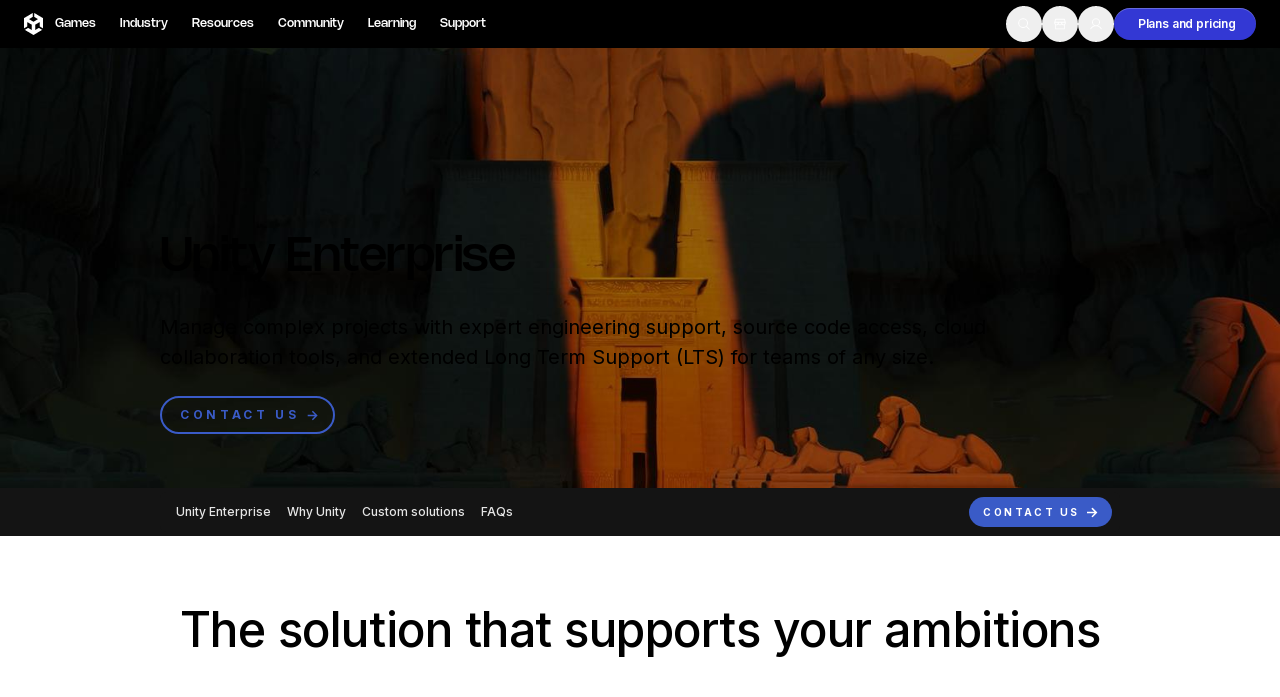

--- FILE ---
content_type: text/x-component
request_url: https://unity.com/games?_rsc=2eyd7
body_size: 56068
content:
1:"$Sreact.fragment"
2:I[32629,[],""]
3:I[95345,[],""]
6:I[45352,[],"OutletBoundary"]
8:I[96673,[],"AsyncMetadataOutlet"]
a:I[45352,[],"ViewportBoundary"]
c:I[45352,[],"MetadataBoundary"]
d:"$Sreact.suspense"
f:I[47531,["34219","static/chunks/app/global-error-583447c2638bd789.js?dpl=dpl_UVvDHbd3yTxd2SaFt3qJEfVXJKoM"],"default"]
:HL["/_next/static/media/c3992b2357033334-s.p.woff2","font",{"crossOrigin":"","type":"font/woff2"}]
:HL["/_next/static/media/e4af272ccee01ff0-s.p.woff2","font",{"crossOrigin":"","type":"font/woff2"}]
:HL["/_next/static/css/c73f72170f0ae1e1.css?dpl=dpl_UVvDHbd3yTxd2SaFt3qJEfVXJKoM","style"]
:HL["/_next/static/css/52aa1466dd2cff59.css?dpl=dpl_UVvDHbd3yTxd2SaFt3qJEfVXJKoM","style"]
:HL["/_next/static/css/06abb6c3f6655561.css?dpl=dpl_UVvDHbd3yTxd2SaFt3qJEfVXJKoM","style"]
:HL["/_next/static/css/5a83b708295f4461.css?dpl=dpl_UVvDHbd3yTxd2SaFt3qJEfVXJKoM","style"]
:HL["/_next/static/css/6e528a8e96e09e19.css?dpl=dpl_UVvDHbd3yTxd2SaFt3qJEfVXJKoM","style"]
0:{"P":null,"b":"1768943474546","p":"","c":["","en","games"],"i":false,"f":[[["",{"children":[["locale","en","d"],{"children":["games",{"children":["__PAGE__",{}]}]},"$undefined","$undefined",true]}],["",["$","$1","c",{"children":[null,["$","$L2",null,{"parallelRouterKey":"children","error":"$undefined","errorStyles":"$undefined","errorScripts":"$undefined","template":["$","$L3",null,{}],"templateStyles":"$undefined","templateScripts":"$undefined","notFound":[[["$","title",null,{"children":"404: This page could not be found."}],["$","div",null,{"style":{"fontFamily":"system-ui,\"Segoe UI\",Roboto,Helvetica,Arial,sans-serif,\"Apple Color Emoji\",\"Segoe UI Emoji\"","height":"100vh","textAlign":"center","display":"flex","flexDirection":"column","alignItems":"center","justifyContent":"center"},"children":["$","div",null,{"children":[["$","style",null,{"dangerouslySetInnerHTML":{"__html":"body{color:#000;background:#fff;margin:0}.next-error-h1{border-right:1px solid rgba(0,0,0,.3)}@media (prefers-color-scheme:dark){body{color:#fff;background:#000}.next-error-h1{border-right:1px solid rgba(255,255,255,.3)}}"}}],["$","h1",null,{"className":"next-error-h1","style":{"display":"inline-block","margin":"0 20px 0 0","padding":"0 23px 0 0","fontSize":24,"fontWeight":500,"verticalAlign":"top","lineHeight":"49px"},"children":404}],["$","div",null,{"style":{"display":"inline-block"},"children":["$","h2",null,{"style":{"fontSize":14,"fontWeight":400,"lineHeight":"49px","margin":0},"children":"This page could not be found."}]}]]}]}]],[]],"forbidden":"$undefined","unauthorized":"$undefined"}]]}],{"children":[["locale","en","d"],["$","$1","c",{"children":[[["$","link","0",{"rel":"stylesheet","href":"/_next/static/css/c73f72170f0ae1e1.css?dpl=dpl_UVvDHbd3yTxd2SaFt3qJEfVXJKoM","precedence":"next","crossOrigin":"$undefined","nonce":"$undefined"}],["$","link","1",{"rel":"stylesheet","href":"/_next/static/css/52aa1466dd2cff59.css?dpl=dpl_UVvDHbd3yTxd2SaFt3qJEfVXJKoM","precedence":"next","crossOrigin":"$undefined","nonce":"$undefined"}]],"$L4"]}],{"children":["games",["$","$1","c",{"children":[null,["$","$L2",null,{"parallelRouterKey":"children","error":"$undefined","errorStyles":"$undefined","errorScripts":"$undefined","template":["$","$L3",null,{}],"templateStyles":"$undefined","templateScripts":"$undefined","notFound":"$undefined","forbidden":"$undefined","unauthorized":"$undefined"}]]}],{"children":["__PAGE__",["$","$1","c",{"children":["$L5",[["$","link","0",{"rel":"stylesheet","href":"/_next/static/css/06abb6c3f6655561.css?dpl=dpl_UVvDHbd3yTxd2SaFt3qJEfVXJKoM","precedence":"next","crossOrigin":"$undefined","nonce":"$undefined"}],["$","link","1",{"rel":"stylesheet","href":"/_next/static/css/5a83b708295f4461.css?dpl=dpl_UVvDHbd3yTxd2SaFt3qJEfVXJKoM","precedence":"next","crossOrigin":"$undefined","nonce":"$undefined"}],["$","link","2",{"rel":"stylesheet","href":"/_next/static/css/6e528a8e96e09e19.css?dpl=dpl_UVvDHbd3yTxd2SaFt3qJEfVXJKoM","precedence":"next","crossOrigin":"$undefined","nonce":"$undefined"}]],["$","$L6",null,{"children":["$L7",["$","$L8",null,{"promise":"$@9"}]]}]]}],{},null,false]},null,false]},null,false]},null,false],["$","$1","h",{"children":[null,[["$","$La",null,{"children":"$Lb"}],["$","meta",null,{"name":"next-size-adjust","content":""}]],["$","$Lc",null,{"children":["$","div",null,{"hidden":true,"children":["$","$d",null,{"fallback":null,"children":"$Le"}]}]}]]}],false]],"m":"$undefined","G":["$f",[]],"s":false,"S":true}
10:I[9963,["56179","static/chunks/56179-8bccafdc6e33b631.js?dpl=dpl_UVvDHbd3yTxd2SaFt3qJEfVXJKoM","95066","static/chunks/95066-fa6330c14fa48f94.js?dpl=dpl_UVvDHbd3yTxd2SaFt3qJEfVXJKoM","58889","static/chunks/58889-e9b95851defc1dbf.js?dpl=dpl_UVvDHbd3yTxd2SaFt3qJEfVXJKoM","39853","static/chunks/39853-d46c651bf7e934b8.js?dpl=dpl_UVvDHbd3yTxd2SaFt3qJEfVXJKoM","31114","static/chunks/31114-e4797575294cdbb4.js?dpl=dpl_UVvDHbd3yTxd2SaFt3qJEfVXJKoM","67318","static/chunks/67318-3036c6cca8368e62.js?dpl=dpl_UVvDHbd3yTxd2SaFt3qJEfVXJKoM","8975","static/chunks/8975-33265fa242d716cb.js?dpl=dpl_UVvDHbd3yTxd2SaFt3qJEfVXJKoM","78316","static/chunks/78316-a000875d4a623025.js?dpl=dpl_UVvDHbd3yTxd2SaFt3qJEfVXJKoM","56579","static/chunks/56579-106068e054829c5d.js?dpl=dpl_UVvDHbd3yTxd2SaFt3qJEfVXJKoM","24753","static/chunks/24753-5fed623756cb766d.js?dpl=dpl_UVvDHbd3yTxd2SaFt3qJEfVXJKoM","56704","static/chunks/56704-22ee8bfd66e86826.js?dpl=dpl_UVvDHbd3yTxd2SaFt3qJEfVXJKoM","6088","static/chunks/6088-ad694d921c166e21.js?dpl=dpl_UVvDHbd3yTxd2SaFt3qJEfVXJKoM","98450","static/chunks/app/%5Blocale%5D/layout-db35859628125c70.js?dpl=dpl_UVvDHbd3yTxd2SaFt3qJEfVXJKoM"],"default"]
12:I[80529,["56179","static/chunks/56179-8bccafdc6e33b631.js?dpl=dpl_UVvDHbd3yTxd2SaFt3qJEfVXJKoM","95066","static/chunks/95066-fa6330c14fa48f94.js?dpl=dpl_UVvDHbd3yTxd2SaFt3qJEfVXJKoM","58889","static/chunks/58889-e9b95851defc1dbf.js?dpl=dpl_UVvDHbd3yTxd2SaFt3qJEfVXJKoM","39853","static/chunks/39853-d46c651bf7e934b8.js?dpl=dpl_UVvDHbd3yTxd2SaFt3qJEfVXJKoM","31114","static/chunks/31114-e4797575294cdbb4.js?dpl=dpl_UVvDHbd3yTxd2SaFt3qJEfVXJKoM","67318","static/chunks/67318-3036c6cca8368e62.js?dpl=dpl_UVvDHbd3yTxd2SaFt3qJEfVXJKoM","8975","static/chunks/8975-33265fa242d716cb.js?dpl=dpl_UVvDHbd3yTxd2SaFt3qJEfVXJKoM","78316","static/chunks/78316-a000875d4a623025.js?dpl=dpl_UVvDHbd3yTxd2SaFt3qJEfVXJKoM","56579","static/chunks/56579-106068e054829c5d.js?dpl=dpl_UVvDHbd3yTxd2SaFt3qJEfVXJKoM","24753","static/chunks/24753-5fed623756cb766d.js?dpl=dpl_UVvDHbd3yTxd2SaFt3qJEfVXJKoM","56704","static/chunks/56704-22ee8bfd66e86826.js?dpl=dpl_UVvDHbd3yTxd2SaFt3qJEfVXJKoM","6088","static/chunks/6088-ad694d921c166e21.js?dpl=dpl_UVvDHbd3yTxd2SaFt3qJEfVXJKoM","98450","static/chunks/app/%5Blocale%5D/layout-db35859628125c70.js?dpl=dpl_UVvDHbd3yTxd2SaFt3qJEfVXJKoM"],"default"]
13:I[87585,["56179","static/chunks/56179-8bccafdc6e33b631.js?dpl=dpl_UVvDHbd3yTxd2SaFt3qJEfVXJKoM","95066","static/chunks/95066-fa6330c14fa48f94.js?dpl=dpl_UVvDHbd3yTxd2SaFt3qJEfVXJKoM","58889","static/chunks/58889-e9b95851defc1dbf.js?dpl=dpl_UVvDHbd3yTxd2SaFt3qJEfVXJKoM","39853","static/chunks/39853-d46c651bf7e934b8.js?dpl=dpl_UVvDHbd3yTxd2SaFt3qJEfVXJKoM","31114","static/chunks/31114-e4797575294cdbb4.js?dpl=dpl_UVvDHbd3yTxd2SaFt3qJEfVXJKoM","67318","static/chunks/67318-3036c6cca8368e62.js?dpl=dpl_UVvDHbd3yTxd2SaFt3qJEfVXJKoM","8975","static/chunks/8975-33265fa242d716cb.js?dpl=dpl_UVvDHbd3yTxd2SaFt3qJEfVXJKoM","78316","static/chunks/78316-a000875d4a623025.js?dpl=dpl_UVvDHbd3yTxd2SaFt3qJEfVXJKoM","56579","static/chunks/56579-106068e054829c5d.js?dpl=dpl_UVvDHbd3yTxd2SaFt3qJEfVXJKoM","24753","static/chunks/24753-5fed623756cb766d.js?dpl=dpl_UVvDHbd3yTxd2SaFt3qJEfVXJKoM","56704","static/chunks/56704-22ee8bfd66e86826.js?dpl=dpl_UVvDHbd3yTxd2SaFt3qJEfVXJKoM","6088","static/chunks/6088-ad694d921c166e21.js?dpl=dpl_UVvDHbd3yTxd2SaFt3qJEfVXJKoM","98450","static/chunks/app/%5Blocale%5D/layout-db35859628125c70.js?dpl=dpl_UVvDHbd3yTxd2SaFt3qJEfVXJKoM"],"PreloadChunks"]
14:I[11201,["56179","static/chunks/56179-8bccafdc6e33b631.js?dpl=dpl_UVvDHbd3yTxd2SaFt3qJEfVXJKoM","95066","static/chunks/95066-fa6330c14fa48f94.js?dpl=dpl_UVvDHbd3yTxd2SaFt3qJEfVXJKoM","58889","static/chunks/58889-e9b95851defc1dbf.js?dpl=dpl_UVvDHbd3yTxd2SaFt3qJEfVXJKoM","39853","static/chunks/39853-d46c651bf7e934b8.js?dpl=dpl_UVvDHbd3yTxd2SaFt3qJEfVXJKoM","31114","static/chunks/31114-e4797575294cdbb4.js?dpl=dpl_UVvDHbd3yTxd2SaFt3qJEfVXJKoM","67318","static/chunks/67318-3036c6cca8368e62.js?dpl=dpl_UVvDHbd3yTxd2SaFt3qJEfVXJKoM","8975","static/chunks/8975-33265fa242d716cb.js?dpl=dpl_UVvDHbd3yTxd2SaFt3qJEfVXJKoM","78316","static/chunks/78316-a000875d4a623025.js?dpl=dpl_UVvDHbd3yTxd2SaFt3qJEfVXJKoM","56579","static/chunks/56579-106068e054829c5d.js?dpl=dpl_UVvDHbd3yTxd2SaFt3qJEfVXJKoM","24753","static/chunks/24753-5fed623756cb766d.js?dpl=dpl_UVvDHbd3yTxd2SaFt3qJEfVXJKoM","56704","static/chunks/56704-22ee8bfd66e86826.js?dpl=dpl_UVvDHbd3yTxd2SaFt3qJEfVXJKoM","6088","static/chunks/6088-ad694d921c166e21.js?dpl=dpl_UVvDHbd3yTxd2SaFt3qJEfVXJKoM","98450","static/chunks/app/%5Blocale%5D/layout-db35859628125c70.js?dpl=dpl_UVvDHbd3yTxd2SaFt3qJEfVXJKoM"],"default"]
4:["$","html",null,{"lang":"en","className":"__variable_8b3a0b __variable_74066e md:scroll-smooth","data-sentry-component":"RootLayout","data-sentry-source-file":"layout.tsx","children":[["$","body",null,{"children":["$","$L10",null,{"data-sentry-element":"GlobalProviders","data-sentry-source-file":"layout.tsx","children":["$L11",false]}]}],["$","$L12",null,{"locale":"en","data-sentry-element":"GlobalScripts","data-sentry-source-file":"layout.tsx"}],[["$","$L13",null,{"moduleIds":["app/[locale]/layout.tsx -> @/components/Experiment/ExperimentTracker"]}],["$","$L14",null,{"data-sentry-element":"ExperimentTracker","data-sentry-source-file":"layout.tsx"}]]]}]
b:[["$","meta","0",{"charSet":"utf-8"}],["$","meta","1",{"name":"viewport","content":"width=device-width, initial-scale=1"}]]
7:null
15:I[82078,["56179","static/chunks/56179-8bccafdc6e33b631.js?dpl=dpl_UVvDHbd3yTxd2SaFt3qJEfVXJKoM","95066","static/chunks/95066-fa6330c14fa48f94.js?dpl=dpl_UVvDHbd3yTxd2SaFt3qJEfVXJKoM","58889","static/chunks/58889-e9b95851defc1dbf.js?dpl=dpl_UVvDHbd3yTxd2SaFt3qJEfVXJKoM","39853","static/chunks/39853-d46c651bf7e934b8.js?dpl=dpl_UVvDHbd3yTxd2SaFt3qJEfVXJKoM","31114","static/chunks/31114-e4797575294cdbb4.js?dpl=dpl_UVvDHbd3yTxd2SaFt3qJEfVXJKoM","67318","static/chunks/67318-3036c6cca8368e62.js?dpl=dpl_UVvDHbd3yTxd2SaFt3qJEfVXJKoM","8975","static/chunks/8975-33265fa242d716cb.js?dpl=dpl_UVvDHbd3yTxd2SaFt3qJEfVXJKoM","78316","static/chunks/78316-a000875d4a623025.js?dpl=dpl_UVvDHbd3yTxd2SaFt3qJEfVXJKoM","56579","static/chunks/56579-106068e054829c5d.js?dpl=dpl_UVvDHbd3yTxd2SaFt3qJEfVXJKoM","24753","static/chunks/24753-5fed623756cb766d.js?dpl=dpl_UVvDHbd3yTxd2SaFt3qJEfVXJKoM","56704","static/chunks/56704-22ee8bfd66e86826.js?dpl=dpl_UVvDHbd3yTxd2SaFt3qJEfVXJKoM","6088","static/chunks/6088-ad694d921c166e21.js?dpl=dpl_UVvDHbd3yTxd2SaFt3qJEfVXJKoM","98450","static/chunks/app/%5Blocale%5D/layout-db35859628125c70.js?dpl=dpl_UVvDHbd3yTxd2SaFt3qJEfVXJKoM"],"default"]
16:T75e,[data-uri]:T826,[data-uri]:T4c6,[data-uri]:["$","div",null,{"className":"flex min-h-screen flex-col","data-sentry-component":"Layout","data-sentry-source-file":"Layout.tsx","children":[["$","$L15",null,{"data":{"_id":"mango-header-singleton","_type":"mangoHeader","title":"Mango Header Navigation","navigation":[{"title":"Games","fieldLink":{"linkReference":{"title":"Games","href":{"current":"/games"},"target":"_self"}},"listingLabel":"Games","panel":{"sections":[{"title":"Development","links":[{"title":"Unity Engine","description":"Build 2D and 3D games for any platform","tag":null,"fieldLink":{"linkReference":{"title":"Unity Engine","href":{"current":"/products/unity-engine"},"target":null}},"isExternal":false,"visualType":"image","icon":"cube-focus","image":{"asset":{"url":"https://cdn.sanity.io/images/fuvbjjlp/production/48efab0e9c64ec1143feab4e048bfff10acbb8a9-72x72.png","metadata":{"lqip":"$16"}},"alt":null,"crop":null,"hotspot":null}}],"actions":[{"title":"Download","fieldLink":{"linkReference":{"title":"Download","href":{"current":"/download"},"target":null}},"variant":"secondary","icon":"arrow-down","iconDirection":"left"},{"title":"Plans and pricing","fieldLink":{"linkReference":{"title":"Products","href":{"current":"/products"},"target":null}},"variant":"outline","icon":null,"iconDirection":"right"}],"mobileActions":null},{"title":"Monetization","links":[{"title":"In-App Purchase (IAP)","description":"Discover and manage IAP across stores","tag":null,"fieldLink":{"linkReference":{"title":"IAP","href":{"current":"/products/iap"},"target":null}},"isExternal":false,"visualType":"icon","icon":"shopping-bag","image":null},{"title":"Mediation","description":"Maximize revenue and optimize monetization","tag":null,"fieldLink":{"linkReference":{"title":"Unity Levelplay","href":{"current":"/products/levelplay"},"target":"_self"}},"isExternal":false,"visualType":"image","icon":null,"image":{"asset":{"url":"https://cdn.sanity.io/images/fuvbjjlp/production/d2af6dc738dc2e149606a0d07936973035e0778d-112x112.png","metadata":{"lqip":"$17"}},"alt":null,"crop":null,"hotspot":null}},{"title":"Ad Quality","description":"Protect your appâ€™s user experience","tag":null,"fieldLink":{"linkReference":{"title":"Ad Quality","href":{"current":"/products/ad-quality"},"target":"_blank"}},"isExternal":false,"visualType":"icon","icon":"user-focus","image":null},{"title":"Tapjoy","description":"Build long-term user loyalty","tag":null,"fieldLink":{"linkReference":{"title":"TapJoy PDP (L2)","href":{"current":"/products/tapjoy"},"target":"_self"}},"isExternal":false,"visualType":"icon","icon":"tapjoy-logo","image":null}],"actions":[{"title":"All monetization products","fieldLink":{"linkReference":{"title":"App Monetization Solution","href":{"current":"/solutions/app-monetization"},"target":null}},"variant":"secondary","icon":null,"iconDirection":"right"}],"mobileActions":null},{"title":"User acquisition","links":[{"title":"User acquisition","description":"Get discovered and acquire mobile users","tag":null,"fieldLink":{"linkReference":{"title":"User Acquisition Solution","href":{"current":"/solutions/user-acquisition"},"target":null}},"isExternal":false,"visualType":"icon","icon":"user-circle-plus","image":null},{"title":"Unity Vector AI","description":"Connect players with the right games","tag":null,"fieldLink":{"linkReference":{"title":"Vector unity ads LP","href":{"current":"/products/unity-ads/vector"},"target":"_self"}},"isExternal":false,"visualType":"icon","icon":"sparkle","image":null},{"title":"Aura on-device advertising ","description":"Reach users on-device at peak engagement","tag":null,"fieldLink":{"linkReference":{"title":"Aura PDP","href":{"current":"/products/aura"},"target":"_self"}},"isExternal":false,"visualType":"icon","icon":"target","image":null}],"actions":[{"title":"All growth products","fieldLink":{"linkReference":{"title":"Grow","href":{"current":"/grow"},"target":"_blank"}},"variant":"secondary","icon":null,"iconDirection":"right"}],"mobileActions":null}],"highlightBox":null}},{"title":"Industry","fieldLink":{"linkReference":{"title":"Industry Solution","href":{"current":"/industry"},"target":null}},"listingLabel":"Industry","panel":{"sections":[{"title":"Use cases","links":[{"title":"3D collaboration","description":"Build and review 3D projects in real time","tag":null,"fieldLink":{"linkReference":{"title":"Real-Time 3D Collaboration","href":{"current":"/solutions/immersive-3d-collaboration"},"target":"_self"}},"isExternal":false,"visualType":"icon","icon":"cube-focus","image":null},{"title":"Immersive training","description":"Train in immersive environments","tag":null,"fieldLink":{"linkReference":{"title":"Solutions Immersive Training","href":{"current":"/solutions/immersive-training"},"target":"_self"}},"isExternal":false,"visualType":"icon","icon":"panorama","image":null},{"title":"Customer experiences","description":"Create interactive 3D experiences","tag":null,"fieldLink":{"linkReference":{"title":"Immersive Customer Experiences Use case page","href":{"current":"/solutions/immersive-customer-experiences"},"target":null}},"isExternal":false,"visualType":"icon","icon":"parachute","image":null}],"actions":[{"title":"All industry solutions","fieldLink":{"linkReference":{"title":"Industry Solution","href":{"current":"/industry"},"target":null}},"variant":"secondary","icon":null,"iconDirection":"right"}],"mobileActions":null},{"title":"Industries","links":[{"title":"Manufacturing","description":"Achieve operational excellence","tag":null,"fieldLink":{"linkReference":{"title":"Manufacturing Solution","href":{"current":"/solutions/manufacturing"},"target":null}},"isExternal":false,"visualType":"icon","icon":"compass-tool","image":null},{"title":"Retail","description":"Transform in-store experiences into online ones","tag":null,"fieldLink":{"linkReference":{"title":"Retail Solution","href":{"current":"/solutions/retail"},"target":null}},"isExternal":false,"visualType":"icon","icon":"storefront","image":null},{"title":"Automotive","description":"Elevate innovation and in-car experiences","tag":null,"fieldLink":{"linkReference":{"title":"Automotive Solution","href":{"current":"/solutions/automotive"},"target":null}},"isExternal":false,"visualType":"icon","icon":"car","image":null}],"actions":[{"title":"All industries","fieldLink":{"linkReference":{"title":"Industry Solution","href":{"current":"/industry"},"target":null}},"variant":"secondary","icon":null,"iconDirection":"right"}],"mobileActions":null}],"highlightBox":null}},{"title":"Resources","fieldLink":{"linkReference":{"title":"Resources Mango","href":{"current":"/resources"},"target":"_self"}},"listingLabel":"Resources","panel":{"sections":[{"title":"Technical library","links":[{"title":"Documentation","description":"Official user manuals and API references","tag":null,"fieldLink":{"linkReference":{"title":"Unity Documentation","href":{"current":"https://docs.unity.com"},"target":"_self"}},"isExternal":true,"visualType":"icon","icon":"book-open-text","image":null},{"title":"Developer tools","description":"Release versions and issue tracker","tag":null,"fieldLink":{"linkReference":{"title":"Developer Tools","href":{"current":"/developer-tools"},"target":null}},"isExternal":false,"visualType":"icon","icon":"code","image":null},{"title":"Roadmap","description":"Review upcoming features","tag":null,"fieldLink":{"linkReference":{"title":"Roadmap","href":{"current":"/roadmap"},"target":null}},"isExternal":false,"visualType":"icon","icon":"road-horizon","image":null},{"title":"Glossary","description":"Library of technical terms","tag":null,"fieldLink":{"linkReference":{"title":"Glossary Landing","href":{"current":"/glossary"},"target":"_self"}},"isExternal":false,"visualType":"icon","icon":"list","image":null}],"actions":null,"mobileActions":null},{"title":"Insights","links":[{"title":"Case studies","description":"Real-world success stories","tag":null,"fieldLink":{"linkReference":{"title":"Resources - Case studies","href":{"current":"/resources?type=case-study"},"target":"_self"}},"isExternal":false,"visualType":"icon","icon":"flag","image":null},{"title":"Best practice guides","description":"Expert tips and tricks","tag":null,"fieldLink":{"linkReference":{"title":"Best practices [Docs]","href":{"current":"https://docs.unity3d.com/6000.0/Documentation/Manual/best-practice-guides.html"},"target":"_self"}},"isExternal":false,"visualType":"icon","icon":"map-trifold","image":null}],"actions":[{"title":"All resources","fieldLink":{"linkReference":{"title":"Resources Mango","href":{"current":"/resources"},"target":"_self"}},"variant":"secondary","icon":null,"iconDirection":"right"}],"mobileActions":null},{"title":"What's new","links":[{"title":"Blog","description":"Updates, information, and technical tips","tag":null,"fieldLink":{"linkReference":{"title":"Unity Blog - Sanity","href":{"current":"/blog"},"target":"_self"}},"isExternal":false,"visualType":"icon","icon":"article","image":null},{"title":"News","description":"News, stories, and press center","tag":null,"fieldLink":{"linkReference":{"title":"News","href":{"current":"/news"},"target":null}},"isExternal":false,"visualType":"icon","icon":"newspaper","image":null}],"actions":null,"mobileActions":null}],"highlightBox":null}},{"title":"Community","fieldLink":{"linkReference":{"title":"Community","href":{"current":"/community"},"target":null}},"listingLabel":"Community","panel":{"sections":[{"title":"Community Hub","links":[{"title":"Discussions","description":"Discuss, problem-solve, and connect","tag":null,"fieldLink":{"linkReference":{"title":"Unity Discussions","href":{"current":"https://discussions.unity.com/"},"target":"_self"}},"isExternal":true,"visualType":"icon","icon":"chats","image":null},{"title":"Events","description":"Global and local events","tag":null,"fieldLink":{"linkReference":{"title":"Events Hub","href":{"current":"/events-hub"},"target":null}},"isExternal":false,"visualType":"icon","icon":"calendar-dots","image":null}],"actions":null,"mobileActions":null},{"title":"Community stories","links":[{"title":"Made with Unity","description":"Showcasing Unity creators","tag":null,"fieldLink":{"linkReference":{"title":"Made with Unity","href":{"current":"/made-with-unity"},"target":null}},"isExternal":false,"visualType":"icon","icon":"stamp","image":null},{"title":"Livestreams","description":"Join devs, creators, and insiders","tag":null,"fieldLink":{"linkReference":{"title":"Youtube Livestreams","href":{"current":"https://www.youtube.com/@unity/streams"},"target":"_self"}},"isExternal":false,"visualType":"icon","icon":"record","image":null},{"title":"Unity Awards","description":"Celebrating Unity creators worldwide","tag":null,"fieldLink":{"linkReference":{"title":"Unity Awards","href":{"current":"/awards"},"target":"_self"}},"isExternal":false,"visualType":"icon","icon":"trophy","image":null}],"actions":null,"mobileActions":null}],"highlightBox":null}},{"title":"Learning","fieldLink":{"linkReference":{"title":"Learn: Start learning unity","href":{"current":"https://learn.unity.com/tutorial/start-learning-unity"},"target":"_blank"}},"listingLabel":"Learn","panel":{"sections":[{"title":"For every level","links":[{"title":"Unity Learn","description":"Master Unity skills for free","tag":null,"fieldLink":{"linkReference":{"title":"Start learning","href":{"current":"https://learn.unity.com"},"target":null}},"isExternal":false,"visualType":"icon","icon":"graduation-cap","image":null},{"title":"Professional training","description":"Level up your team with Unity trainers","tag":null,"fieldLink":{"linkReference":{"title":"Learn Professionals","href":{"current":"/learn/professionals"},"target":null}},"isExternal":false,"visualType":"icon","icon":"identification-badge","image":null}],"actions":null,"mobileActions":null},{"title":"New to Unity","links":[{"title":"Getting started","description":"Kickstart your learning","tag":null,"fieldLink":{"linkReference":{"title":"Getting started with Unity","href":{"current":"/learn/get-started"},"target":"_self"}},"isExternal":false,"visualType":"icon","icon":"key","image":null},{"title":"Unity Essential Pathways","description":"New to Unity? Start your journey","tag":null,"fieldLink":{"linkReference":{"title":"Start learning","href":{"current":"https://learn.unity.com/pathway/unity-essentials"},"target":"_blank"}},"isExternal":false,"visualType":"icon","icon":"compass","image":null},{"title":"How-to Guides ","description":"Actionable tips and best practices","tag":null,"fieldLink":{"linkReference":{"title":"How To Hub","href":{"current":"/how-to"},"target":null}},"isExternal":false,"visualType":"icon","icon":"book","image":null}],"actions":null,"mobileActions":null},{"title":"Education","links":[{"title":"For students","description":"Kickstart your career","tag":null,"fieldLink":{"linkReference":{"title":"Unity Student PDP","href":{"current":"/products/unity-student"},"target":null}},"isExternal":false,"visualType":"icon","icon":null,"image":null},{"title":"For educators","description":"Supercharge your teaching","tag":null,"fieldLink":{"linkReference":{"title":"Education solutions","href":{"current":"/solutions/education"},"target":"_self"}},"isExternal":false,"visualType":"icon","icon":null,"image":null},{"title":"Education Grant License","description":"Bring Unityâ€™s power to your institution","tag":null,"fieldLink":{"linkReference":{"title":"Unity Education Grant License","href":{"current":"/products/unity-education-grant-license"},"target":null}},"isExternal":false,"visualType":"icon","icon":null,"image":null},{"title":"Certifications","description":"Prove your Unity mastery ","tag":null,"fieldLink":{"linkReference":{"title":"Unity Certifications PDP","href":{"current":"/products/unity-certifications"},"target":"_self"}},"isExternal":false,"visualType":"icon","icon":null,"image":null}],"actions":null,"mobileActions":null}],"highlightBox":null}},{"title":"Support","fieldLink":{"linkReference":{"title":"Support Services","href":{"current":"/support-services"},"target":null}},"listingLabel":"Support","panel":{"sections":[{"title":"Support options","links":[{"title":"Get help","description":"Helping you succeed with Unity","tag":null,"fieldLink":{"linkReference":{"title":"Support Services","href":{"current":"/support-services"},"target":null}},"isExternal":false,"visualType":"icon","icon":"lifebuoy","image":null},{"title":"Success plans","description":"Reach your goals faster with expert support","tag":null,"fieldLink":{"linkReference":{"title":"Success Plans","href":{"current":"/products/success-plans"},"target":null}},"isExternal":false,"visualType":"icon","icon":"star","image":null},{"title":"FAQ","description":"Answers to common questions","tag":null,"fieldLink":{"linkReference":{"title":"FAQ","href":{"current":"/faq"},"target":null}},"isExternal":false,"visualType":"icon","icon":"question","image":null},{"title":"Contact us","description":"Connect with our team","tag":null,"fieldLink":{"linkReference":{"title":"Global Contact Us Flow","href":{"current":"/contact-us"},"target":"_self"}},"isExternal":false,"visualType":"icon","icon":"diamond","image":null}],"actions":null,"mobileActions":null}],"highlightBox":null}}],"store":{"featuredLink":{"title":"Asset Store","description":"Speed development, realize your vision.","fieldLink":{"linkReference":{"title":"Asset Store","href":{"current":"https://assetstore.unity.com/"},"target":"_blank"}},"visualType":"icon","icon":"storefront","image":{"asset":{"url":"https://cdn.sanity.io/images/fuvbjjlp/production/a049563cd7169e896452223619c8977f5f62eba2-700x421.png","metadata":{"lqip":"$18"}},"alt":"Test","crop":null,"hotspot":null},"isExternal":true},"menus":[{"title":"Jump to","links":[{"title":"Top assets","fieldLink":{"linkReference":{"title":"Asset Store Top Assets","href":{"current":"https://assetstore.unity.com/top-assets/top-paid"},"target":"_self"}}},{"title":"Get started","fieldLink":{"linkReference":{"title":"Introduction to Asset Store campaign","href":{"current":"/campaign/introduction-to-asset-store"},"target":"_self"}}}]}]},"userMenu":{"signInText":"Sign-in or create Unity ID","accountText":"My Account","userGreeting":"Hi, {{name}}","userSpotlightImage":{"asset":{"url":"https://cdn.sanity.io/images/fuvbjjlp/production/8312382633b2036ddb429f394f5d21460d4d52de-308x188.png","metadata":{"lqip":"[data-uri]"}},"alt":null,"crop":null,"hotspot":null},"menus":[{"title":"Or manage services","links":[{"title":"LevelPlay","fieldLink":{"linkReference":{"title":"Ironsource Login page","href":{"current":"https://platform.ironsrc.com/partners/identity/login"},"target":"_blank"}},"icon":null},{"title":"ironSource Ads","fieldLink":{"linkReference":{"title":"Ironsource Login page","href":{"current":"https://platform.ironsrc.com/partners/identity/login"},"target":"_blank"}},"icon":"ironsource-logo"},{"title":"Tapjoy","fieldLink":{"linkReference":{"title":"Tapjoy Login","href":{"current":"https://ltv.tapjoy.com/s/l#session/login"},"target":"_self"}},"icon":"tapjoy-logo"}],"actions":null}]},"action":{"label":"Plans and pricing","fieldLink":{"linkReference":{"title":"Products","href":{"current":"/products"},"target":null}}},"secondaryAction":null,"search":{"placeholder":"Search...","noResultsMessage":"No results","filterTabs":["All","Support","Community","Asset Store","Resources","Blog"]},"utilityNavigationItems":null},"locale":"en","enableFlexibleHeaderOrder":false,"data-sentry-element":"MangoHeader","data-sentry-source-file":"Layout.tsx"}],"$L19","$L1a"]}]
1b:I[18530,["48530","static/chunks/app/%5Blocale%5D/error-5f40284f634f7d40.js?dpl=dpl_UVvDHbd3yTxd2SaFt3qJEfVXJKoM"],"default"]
1c:I[13621,["13224","static/chunks/app/%5Blocale%5D/not-found-09bed253bec35f55.js?dpl=dpl_UVvDHbd3yTxd2SaFt3qJEfVXJKoM"],"default"]
1d:I[61747,["56179","static/chunks/56179-8bccafdc6e33b631.js?dpl=dpl_UVvDHbd3yTxd2SaFt3qJEfVXJKoM","95066","static/chunks/95066-fa6330c14fa48f94.js?dpl=dpl_UVvDHbd3yTxd2SaFt3qJEfVXJKoM","58889","static/chunks/58889-e9b95851defc1dbf.js?dpl=dpl_UVvDHbd3yTxd2SaFt3qJEfVXJKoM","39853","static/chunks/39853-d46c651bf7e934b8.js?dpl=dpl_UVvDHbd3yTxd2SaFt3qJEfVXJKoM","31114","static/chunks/31114-e4797575294cdbb4.js?dpl=dpl_UVvDHbd3yTxd2SaFt3qJEfVXJKoM","67318","static/chunks/67318-3036c6cca8368e62.js?dpl=dpl_UVvDHbd3yTxd2SaFt3qJEfVXJKoM","8975","static/chunks/8975-33265fa242d716cb.js?dpl=dpl_UVvDHbd3yTxd2SaFt3qJEfVXJKoM","78316","static/chunks/78316-a000875d4a623025.js?dpl=dpl_UVvDHbd3yTxd2SaFt3qJEfVXJKoM","56579","static/chunks/56579-106068e054829c5d.js?dpl=dpl_UVvDHbd3yTxd2SaFt3qJEfVXJKoM","24753","static/chunks/24753-5fed623756cb766d.js?dpl=dpl_UVvDHbd3yTxd2SaFt3qJEfVXJKoM","56704","static/chunks/56704-22ee8bfd66e86826.js?dpl=dpl_UVvDHbd3yTxd2SaFt3qJEfVXJKoM","6088","static/chunks/6088-ad694d921c166e21.js?dpl=dpl_UVvDHbd3yTxd2SaFt3qJEfVXJKoM","98450","static/chunks/app/%5Blocale%5D/layout-db35859628125c70.js?dpl=dpl_UVvDHbd3yTxd2SaFt3qJEfVXJKoM"],"default"]
19:["$","main",null,{"className":"relative flex-1","children":["$","$L2",null,{"parallelRouterKey":"children","error":"$1b","errorStyles":[],"errorScripts":[],"template":["$","$L3",null,{}],"templateStyles":"$undefined","templateScripts":"$undefined","notFound":[["$","$L1c",null,{"data-sentry-element":"NotFoundComponent","data-sentry-component":"NotFound","data-sentry-source-file":"not-found.tsx"}],[]],"forbidden":"$undefined","unauthorized":"$undefined"}]}]
1e:T432,[data-uri]:T466,[data-uri]:["$","$L1d",null,{"data":{"languageLabel":"Language","currencyLabel":"Currency","social":{"socialLabel":"Social","logos":[{"file":{"file":{"asset":{"url":"https://cdn.sanity.io/images/fuvbjjlp/production/82f958b51978ffcb001464840f4499f3f7f2e806-24x24.svg","metadata":{"blurHash":"e07-Zw%M00WB_34nay_3WBIU00IU00ofM{9Fj[-;j[M{00t79FfQ?b","lqip":"[data-uri]","dimensions":{"width":24,"height":24}}}},"alt":"Youtube Icon","caption":null,"visualOptions":null},"icon":"youtube-logo","fieldLink":{"linkReference":{"title":"Unity Youtube","href":{"current":"https://www.youtube.com/user/Unity3D"},"target":null}}},{"file":{"file":{"asset":{"url":"https://cdn.sanity.io/images/fuvbjjlp/production/dd69f2ffe65cf07cd992ed377edb6320d17695c5-24x24.svg","metadata":{"blurHash":"e08Nqb%MIUIU4nIUxu%MIUj[9Fay?bWBxu?bIUIU-;WBRjIURj-;xu","lqip":"[data-uri]","dimensions":{"width":24,"height":24}}}},"alt":"LinkedIn icon","caption":null,"visualOptions":null},"icon":"linkedin-logo","fieldLink":{"linkReference":{"title":"Unity Linkedin","href":{"current":"https://www.linkedin.com/company/unity-technologies"},"target":null}}},{"file":{"file":{"asset":{"url":"https://cdn.sanity.io/images/fuvbjjlp/production/e9d8edc63e910a02d4c70d2cd3777e63d97e5a56-32x32.svg","metadata":{"blurHash":"e03+Dtof00fQ00of%May9FWB00ay~qof4nofWBj[j[WB00fQxuRj~q","lqip":"[data-uri]","dimensions":{"width":32,"height":32}}}},"alt":"X icon","caption":null,"visualOptions":null},"icon":"x-logo","fieldLink":{"linkReference":{"title":"Unity Twitter","href":{"current":"https://www.twitter.com/unity"},"target":null}}},{"file":{"file":{"asset":{"url":"https://cdn.sanity.io/images/fuvbjjlp/production/3c67aed6455caf27f09c3f552c581d0815b1ec01-24x24.svg","metadata":{"blurHash":"e07w?1xu00of00Rjj[j[j[j[00ay00Rj9Fj[ofofRjt700M{Rjxu_3","lqip":"[data-uri]","dimensions":{"width":24,"height":24}}}},"alt":"Facebook icon","caption":null,"visualOptions":null},"icon":"facebook-logo","fieldLink":{"linkReference":{"title":"Unity Facebook","href":{"current":"https://www.facebook.com/unity3d"},"target":null}}},{"file":{"file":{"asset":{"url":"https://cdn.sanity.io/images/fuvbjjlp/production/0d84cf67aa301c88e9eb1559d8d20ea14b73159a-24x24.svg","metadata":{"blurHash":"e084i6xu00Rj00t7t7ayj[j[00ay4nofM{Rjofofj[t700WBM{j[M{","lqip":"[data-uri]","dimensions":{"width":24,"height":24}}}},"alt":"Instagram icon","caption":null,"visualOptions":null},"icon":"instagram-logo","fieldLink":{"linkReference":{"title":"Unity Instagram","href":{"current":"https://www.instagram.com/unitytechnologies"},"target":"_blank"}}},{"file":{"file":{"asset":{"url":"https://cdn.sanity.io/images/fuvbjjlp/production/409bfc1bb9db03458d2bcedf36aba253211f87f2-32x32.svg","metadata":{"blurHash":"e03[xTIU4n?bM{M{IUWB-;Rj00M{4nxuRjD%ay-;j[of4nt7?bM{t7","lqip":"$1e","dimensions":{"width":32,"height":32}}}},"alt":"Reddit icon","caption":null,"visualOptions":{"container":null}},"icon":"reddit-logo","fieldLink":{"linkReference":{"title":"Reddit","href":{"current":"https://www.reddit.com/r/Unity3D/"},"target":"_blank"}}},{"file":{"file":{"asset":{"url":"https://cdn.sanity.io/images/fuvbjjlp/production/b3b79daaccf07ac54c1842a406650fcc1b66a45d-24x24.svg","metadata":{"blurHash":"e04U]8ofM{t74nxufQ_3j[%M00ayWBayM{fQayt7of0000ay-;fQWB","lqip":"$1f","dimensions":{"width":24,"height":24}}}},"alt":"Bluesky logo","caption":null,"visualOptions":{"container":null}},"icon":"bluesky-logo","fieldLink":{"linkReference":{"title":"Unity BlueSky profile","href":{"current":"https://bsky.app/profile/unity.com"},"target":"_blank"}}}]},"navigation":[{"title":"Purchase","navigationLinks":[{"title":"Products","fieldLink":{"linkReference":{"title":"Products","href":{"current":"/products"},"target":null}}},{"title":"Unity Ads","fieldLink":{"linkReference":{"title":"Unity Ads PDP (Grow)","href":{"current":"/products/unity-ads"},"target":"_self"}}},{"title":"Unity Asset Store","fieldLink":{"linkReference":{"title":"Asset Store","href":{"current":"https://assetstore.unity.com/"},"target":"_blank"}}},{"title":"Resellers","fieldLink":{"linkReference":{"title":"Unity Store Resellers","href":{"current":"/partners/directory"},"target":null}}}]},{"title":"Education","navigationLinks":[{"title":"Students","fieldLink":{"linkReference":{"title":"Unity Student PDP","href":{"current":"/products/unity-student"},"target":null}}},{"title":"Educators","fieldLink":{"linkReference":{"title":"Educators PDP","href":{"current":"/products/unity-educator"},"target":null}}},{"title":"Institutions","fieldLink":{"linkReference":{"title":"Unity Education Grant License","href":{"current":"/products/unity-education-grant-license"},"target":null}}},{"title":"Certification","fieldLink":{"linkReference":{"title":"Unity Certifications PDP","href":{"current":"/products/unity-certifications"},"target":"_self"}}},{"title":"Learn","fieldLink":{"linkReference":{"title":"Learn","href":{"current":"/learn"},"target":null}}},{"title":"Skills Development Program","fieldLink":{"linkReference":{"title":"Center of Excellence","href":{"current":"/partners/skills-development-programs"},"target":null}}}]},{"title":"Download","navigationLinks":[{"title":"Unity Hub","fieldLink":{"linkReference":{"title":"Download","href":{"current":"/download"},"target":null}}},{"title":"Download Archive","fieldLink":{"linkReference":{"title":"Releases Editor Archive","href":{"current":"/releases/editor/archive"},"target":null}}},{"title":"Beta Program","fieldLink":{"linkReference":{"title":"Releases Editor Beta","href":{"current":"/releases/editor/beta"},"target":null}}}]},{"title":"Unity Labs","navigationLinks":[{"title":"Labs","fieldLink":{"linkReference":{"title":"Labs","href":{"current":"/labs"},"target":null}}},{"title":"Publications","fieldLink":{"linkReference":{"title":"Publications","href":{"current":"/publications"},"target":null}}}]},{"title":"Resources","navigationLinks":[{"title":"Learn platform","fieldLink":{"linkReference":{"title":"Unity Learn","href":{"current":"https://learn.unity.com/"},"target":"_self"}}},{"title":"Community","fieldLink":{"linkReference":{"title":"Community","href":{"current":"/community"},"target":null}}},{"title":"Documentation","fieldLink":{"linkReference":{"title":"Unity3d Docs","href":{"current":"https://docs.unity3d.com/"},"target":null}}},{"title":"Unity QA","fieldLink":{"linkReference":{"title":"Releases Editor QA","href":{"current":"/releases/editor/qa"},"target":null}}},{"title":"FAQ","fieldLink":{"linkReference":{"title":"FAQ","href":{"current":"/faq"},"target":null}}},{"title":"Services Status","fieldLink":{"linkReference":{"title":"Unity Services Status","href":{"current":"https://status.unity.com"},"target":null}}},{"title":"Case Studies","fieldLink":{"linkReference":{"title":"Resources - Case studies","href":{"current":"/resources?type=case-study"},"target":"_self"}}},{"title":"Made with Unity","fieldLink":{"linkReference":{"title":"Made with Unity","href":{"current":"/made-with-unity"},"target":null}}}]},{"title":"Unity","navigationLinks":[{"title":"Our Company","fieldLink":{"linkReference":{"title":"Our Company","href":{"current":"/our-company"},"target":null}}},{"title":"Newsletter","fieldLink":{"linkReference":{"title":"Unity Newsletter","href":{"current":"https://create.unity.com/opt-in-consent"},"target":null}}},{"title":"Blog","fieldLink":{"linkReference":{"title":"Unity Blog - Sanity","href":{"current":"/blog"},"target":"_self"}}},{"title":"Events","fieldLink":{"linkReference":{"title":"Events Hub","href":{"current":"/events-hub"},"target":null}}},{"title":"Careers","fieldLink":{"linkReference":{"title":"Unity Careers Landing","href":{"current":"/careers"},"target":"_self"}}},{"title":"Help","fieldLink":{"linkReference":{"title":"Help","href":{"current":"/help"},"target":null}}},{"title":"Press","fieldLink":{"linkReference":{"title":"News","href":{"current":"/news"},"target":null}}},{"title":"Partners","fieldLink":{"linkReference":{"title":"Partners","href":{"current":"/partners"},"target":null}}},{"title":"Investors","fieldLink":{"linkReference":{"title":"Unity Investors","href":{"current":"https://investors.unity.com/"},"target":null}}},{"title":"Affiliates","fieldLink":{"linkReference":{"title":"Affiliates","href":{"current":"/partners/affiliates"},"target":null}}},{"title":"Security","fieldLink":{"linkReference":{"title":"Security","href":{"current":"/security"},"target":null}}},{"title":"Social Impact","fieldLink":{"linkReference":{"title":"Social Impact","href":{"current":"/impact/social"},"target":null}}},{"title":"Inclusion & Diversity","fieldLink":{"linkReference":{"title":"Inclusion Diversity","href":{"current":"/inclusion-diversity"},"target":null}}},{"title":"Contact us","fieldLink":{"linkReference":{"title":"Global Contact Us Flow","href":{"current":"/contact-us"},"target":"_self"}}}]}],"legal":{"copyright":"Copyright Â© 2025 Unity Technologies","cookieSettings":"Cookie Settings","disclaimer":[{"_key":"44a7fd6b1002","_type":"block","children":[{"_key":"9c87743e54420","_type":"span","marks":[],"text":"\"Unity\", Unity logos, and other Unity trademarks are trademarks or registered trademarks of Unity Technologies or its affiliates in the U.S. and elsewhere ("},{"_key":"9c87743e54421","_type":"span","marks":["149821394c36"],"text":"more info here"},{"_key":"9c87743e54422","_type":"span","marks":[],"text":"). Other names or brands are trademarks of their respective owners."}],"markDefs":[{"_key":"149821394c36","_type":"link","href":"https://unity.com/legal/trademarks"}],"style":"normal"}],"legalLinks":[{"title":"Legal","fieldLink":{"linkReference":{"title":"Legal","href":{"current":"/legal"},"target":null}}},{"title":"Privacy Policy","fieldLink":{"linkReference":{"title":"Privacy Policy","href":{"current":"/legal/privacy-policy"},"target":"_self"}}},{"title":"Cookies","fieldLink":{"linkReference":{"title":"Legal Cookie Policy","href":{"current":"/legal/cookie-policy"},"target":null}}},{"title":"Do Not Sell or Share My Personal Information","fieldLink":{"linkReference":{"title":"Legal Do Not Sell My Personal Information","href":{"current":"/legal/do-not-sell-my-personal-information"},"target":"_self"}}}]}},"data-sentry-element":"Footer","data-sentry-source-file":"Layout.tsx"}]
21:I[1284,["56179","static/chunks/56179-8bccafdc6e33b631.js?dpl=dpl_UVvDHbd3yTxd2SaFt3qJEfVXJKoM","95066","static/chunks/95066-fa6330c14fa48f94.js?dpl=dpl_UVvDHbd3yTxd2SaFt3qJEfVXJKoM","58889","static/chunks/58889-e9b95851defc1dbf.js?dpl=dpl_UVvDHbd3yTxd2SaFt3qJEfVXJKoM","76492","static/chunks/76492-46a95225137b6a09.js?dpl=dpl_UVvDHbd3yTxd2SaFt3qJEfVXJKoM","39853","static/chunks/39853-d46c651bf7e934b8.js?dpl=dpl_UVvDHbd3yTxd2SaFt3qJEfVXJKoM","40713","static/chunks/40713-b383ba9a2202aa5f.js?dpl=dpl_UVvDHbd3yTxd2SaFt3qJEfVXJKoM","64628","static/chunks/64628-763706d7ae6f062d.js?dpl=dpl_UVvDHbd3yTxd2SaFt3qJEfVXJKoM","43125","static/chunks/43125-2491f4cb7fe28f54.js?dpl=dpl_UVvDHbd3yTxd2SaFt3qJEfVXJKoM","58108","static/chunks/58108-04aefbc9aa4c840c.js?dpl=dpl_UVvDHbd3yTxd2SaFt3qJEfVXJKoM","29371","static/chunks/29371-0917ade5d18f8dc8.js?dpl=dpl_UVvDHbd3yTxd2SaFt3qJEfVXJKoM","61775","static/chunks/61775-0dd92fcb82335c86.js?dpl=dpl_UVvDHbd3yTxd2SaFt3qJEfVXJKoM","67844","static/chunks/67844-cbfbdf723115445b.js?dpl=dpl_UVvDHbd3yTxd2SaFt3qJEfVXJKoM","31114","static/chunks/31114-e4797575294cdbb4.js?dpl=dpl_UVvDHbd3yTxd2SaFt3qJEfVXJKoM","24781","static/chunks/24781-86039932f7131efc.js?dpl=dpl_UVvDHbd3yTxd2SaFt3qJEfVXJKoM","69167","static/chunks/69167-29b6d5dfb55ffa6a.js?dpl=dpl_UVvDHbd3yTxd2SaFt3qJEfVXJKoM","67318","static/chunks/67318-3036c6cca8368e62.js?dpl=dpl_UVvDHbd3yTxd2SaFt3qJEfVXJKoM","84160","static/chunks/84160-6d320313269a6736.js?dpl=dpl_UVvDHbd3yTxd2SaFt3qJEfVXJKoM","8975","static/chunks/8975-33265fa242d716cb.js?dpl=dpl_UVvDHbd3yTxd2SaFt3qJEfVXJKoM","10512","static/chunks/10512-7b555a6bc2f0adff.js?dpl=dpl_UVvDHbd3yTxd2SaFt3qJEfVXJKoM","78316","static/chunks/78316-a000875d4a623025.js?dpl=dpl_UVvDHbd3yTxd2SaFt3qJEfVXJKoM","43162","static/chunks/43162-fff408e3860cfbe9.js?dpl=dpl_UVvDHbd3yTxd2SaFt3qJEfVXJKoM","90904","static/chunks/90904-d7a4445ce80d9eab.js?dpl=dpl_UVvDHbd3yTxd2SaFt3qJEfVXJKoM","93214","static/chunks/93214-06da24ae7718d341.js?dpl=dpl_UVvDHbd3yTxd2SaFt3qJEfVXJKoM","64545","static/chunks/64545-aaab234a309f3ec1.js?dpl=dpl_UVvDHbd3yTxd2SaFt3qJEfVXJKoM","35803","static/chunks/35803-cad0b4f39fa10e20.js?dpl=dpl_UVvDHbd3yTxd2SaFt3qJEfVXJKoM","73087","static/chunks/73087-4d462da6e8e4e793.js?dpl=dpl_UVvDHbd3yTxd2SaFt3qJEfVXJKoM","31366","static/chunks/31366-caf3c321bbde7ee1.js?dpl=dpl_UVvDHbd3yTxd2SaFt3qJEfVXJKoM","48910","static/chunks/48910-2221be6bd76f990c.js?dpl=dpl_UVvDHbd3yTxd2SaFt3qJEfVXJKoM","72013","static/chunks/app/%5Blocale%5D/games/page-e900a61288a5088c.js?dpl=dpl_UVvDHbd3yTxd2SaFt3qJEfVXJKoM"],"default"]
27:I[79729,[],"IconMark"]
20:T878,{"@context":"https://schema.org","@type":"FAQPage","mainEntity":[{"@type":"Question","name":"Is the Unity Engine free?","acceptedAnswer":{"@type":"Answer","text":"Yes, the Unity Engine is completely free for all to use. A Unity paid subscription is only required when certain revenue thresholds are met or for those looking to gain console access. For more details see our Unity Personal plan."}},{"@type":"Question","name":"Do I own the content that I create with Unity Pro?","acceptedAnswer":{"@type":"Answer","text":"Yes. You fully own the content that you create with Unity, even if you cancel your subscription."}},{"@type":"Question","name":"How can I get shared or â€œfloatingâ€ licensing for Unity?","acceptedAnswer":{"@type":"Answer","text":"Floating licensing is available exclusively for Unity Enterprise subscribers. If you are interested in shared licensing options for pools of users, please contact Unity Sales or see all subscription FAQs."}},{"@type":"Question","name":"Can I build and deploy to closed platforms (like Sony PlayStationÂ® or XboxÂ®) with Unity?","acceptedAnswer":{"@type":"Answer","text":"Yes, you can build and deploy to closed platforms such as Sony PlayStationÂ®,, and Microsoft XboxÂ® with an active Unity Pro or Unity Enterprise subscription (or a preferred platform license key provided by the respective platform holder). You will also require approval from each platform holder in order to develop for their platforms. Please contact them directly for further details."}},{"@type":"Question","name":"Where can I get a free trial of Unity Pro?","acceptedAnswer":{"@type":"Answer","text":"Try the worldâ€™s most popular real-time 3D development platform for 30 days. Unity Pro gives you premier access â€“ start your free trial today."}},{"@type":"Question","name":"What are some games that currently use Unity Ads?","acceptedAnswer":{"@type":"Answer","text":"Unity Ads solutions are trusted by thousands of game publishers and advertisers. From independent to enterprise studios, customers around the world rely on Unity Ads to monetize their games and acquire new users. Read more about our customer success stories here."}}]}22:T426,[data-uri]:T776,[data-uri]:T5d6,[data-uri]:T4de,[data-uri]:T502,[data-uri]:[["$","script",null,{"id":"faq-json-ld","type":"application/ld+json","data-sentry-component":"FaqJsonLdEmitter","data-sentry-source-file":"FaqJsonLdEmitter.tsx","children":"$20"}],["$","$L21",null,{"data":{"translationType":null,"title":"Games","pageUrl":{"link":{"title":"Games","href":{"current":"/games"},"target":"_self"}},"breadcrumbs":{"title":"Games","parent":{"pageUrl":"/","parent":null,"title":"Home Page"}},"seo":{"title":"Game Development Software: Create 2D & 3D Games | Unity","description":"Unity game development software enables you to create high-quality 3D and 2D games and deploy them across platforms like desktop, mobile, VR/AR, and console.","teaserImage":{"file":{"asset":{"url":"https://cdn.sanity.io/images/fuvbjjlp/production/9a58ef0b0a39424aaf70dd4c30539b477ae54697-1200x630.png","metadata":{"blurHash":"M55E$[%M009Fofofj[ayWBfQ00M{~q-;WB","lqip":"[data-uri]","dimensions":{"width":1200,"height":630}}}},"alt":"Unity Logo"},"index":true,"follow":true,"noindex":false,"nofollow":false},"headerConfig":{"container":true,"sticky":false},"footerConfig":{"container":true},"machineTranslationDisclaimer":null,"announcementBanner":{"hasAnnouncementBanner":false,"announcementBannerContent":{"title":"Unity 6.2 is now available.","action":{"text":"Learn more","fieldLink":{"linkReference":{"title":"Unity 6.2 GA Announce Blog","href":{"current":"/blog/unity-6-2-is-now-available"},"target":"_blank"}}}}},"blocks":[{"_type":"headliner","isHidden":false,"image":{"asset":{"url":"https://cdn.sanity.io/images/fuvbjjlp/production/6514536b316eb2c79fd52c3634fc5e7d52c7ea2e-2235x1085.png","metadata":{"blurHash":"M04CL%8_O+b^-.CQs,IBtkM|In?HkVMy.7","lqip":"[data-uri]"}}},"brandfolder":{"cdnURL":"https://cdn.bfldr.com/S5BC9Y64/at/jk8tj44mmf7t9786ft8psxs3/Game_LP_long_format_V02.mp4","extension":"mp4","id":"jk8tj44mmf7t9786ft8psxs3","muxHLSURL":"https://stream.mux.com/NKNTeaD2S45prOGFDhL302rM02tPzA01xqP.m3u8","thumbnailURL":"https://storage-us-gcs.bfldr.com/jk8tj44mmf7t9786ft8psxs3/v/1231988307/element.png?Expires=1729252720&KeyName=gcs-bfldr-prod&Signature=zvSpLuuwwCknqOTo793vOpEwe6s=","url":"https://storage-us-gcs.bfldr.com/jk8tj44mmf7t9786ft8psxs3/v/1231988307/original/Game_LP_long%20format_V02.mp4?Expires=1729252720&KeyName=gcs-bfldr-prod&Signature=shUM8lJjgL9Sjxiol5lhPTF-jNU="},"mention":"Creator creditsÂ¹","title":"Unity game development","titleSize":"medium","actions":[{"title":"Download Unity","link":{"linkReference":{"title":"Download","href":{"current":"/download"},"target":"_self"}},"form":null},{"title":"Get tips for indies","link":{"linkReference":{"title":"Indie Survival Guide Campaign Landing Page","href":{"current":"/campaign/indie-survival-guide"},"target":"_self"}},"form":null}],"keyFigures":{"_type":"keyFigures","data":[{"value":{"text":"70%+"},"label":"of the top 1,000 mobile games were made with UnityÂ²"},{"value":{"text":"20+"},"label":"end-user platforms supported for running Unity creationsÂ³"},{"value":{"text":"82"},"label":"of the top 100 games use Unity to grow their gamesâ´"}]}},{"_type":"alternateNavigation","title":"Table of contents","theme":"dark","navigation":[{"title":"Make your game","link":{"linkReference":{"title":"Games lp - Make your game anchor","href":{"current":"/games#make-your-game"},"target":"_self"}}},{"title":"Services to ship","link":{"linkReference":{"title":"Games lp - Services to ship anchor","href":{"current":"/games#services-to-ship"},"target":"_self"}}},{"title":"Games made with Unity","link":{"linkReference":{"title":"Games lp - Games made with Unity anchor","href":{"current":"/games#games-made-with-unity"},"target":"_self"}}},{"title":"Community","link":{"linkReference":{"title":"Community Games Anchor","href":{"current":"/games#community"},"target":"_self"}}},{"title":"FAQ","link":{"linkReference":{"title":"FAQs Games Anchor","href":{"current":"/games#faq"},"target":"_self"}}}],"action":null},{"_type":"alternateNavigationAnchor","anchorID":"make-your-game"},{"_type":"title","isHidden":false,"theme":"dark","variant":"left","padding":true,"title":"Make your game â€“ we'll help with the rest.","description":"Ship across billions of devices, get multiplayer running with less hassle, set up ads to earn revenue, find new players, and more.","actions":null},{"_type":"media","isHidden":false,"mediaType":"video","theme":"dark","layout":"full","image":{"file":{"asset":{"url":"https://cdn.sanity.io/images/fuvbjjlp/production/54a9733b2bb5c1ad164c225c207f0b4e03b304bd-2560x1440.png","metadata":{"blurHash":"M99Q5I~WxWMwNGIBRjbvxukV0f9uSitSoz","lqip":"$22","dimensions":{"width":2560,"height":1440}}}},"alt":"Make Games","visualOptions":{}},"brandfolder":{"cdnURL":"https://cdn.bfldr.com/S5BC9Y64/at/gw4g9876f2nptq8rzxr773r/Unity_-_MakeGames90_091324.mp4","extension":"mp4","id":"gw4g9876f2nptq8rzxr773r","muxHLSURL":"https://stream.mux.com/2iPVnWlSxchkYc8k6cU92sWKs95xt7rf.m3u8","thumbnailURL":"https://storage-us-gcs.bfldr.com/gw4g9876f2nptq8rzxr773r/v/1226727163/element.png?Expires=1728595747&KeyName=gcs-bfldr-prod&Signature=jFBsmLw9NsWY0-LN1a_gEOE20tA=","url":"https://storage-us-gcs.bfldr.com/gw4g9876f2nptq8rzxr773r/v/1226727163/original/Unity%20-%20MakeGames90%20091324.mp4?Expires=1728595747&KeyName=gcs-bfldr-prod&Signature=SaMoqLhaSJ_RmoIY42es3Dli_jc="},"aspectRatio":"none","provider":"brandfolder","videoInline":false,"buttonLabel":"Play Video","richCaption":null,"consent":{"blockedMessage":[{"_key":"2f250b735163","_type":"block","children":[{"_key":"2f30b996a6c70","_type":"span","marks":[],"text":"This content is hosted by a third party provider that does not allow video views without acceptance of Targeting Cookies. Please set your cookie preferences for Targeting Cookies to yes if you wish to view videos from these providers."}],"markDefs":[],"style":"normal"}],"consentButtonLabel":"Cookie settings"}},{"_type":"featuresList","isHidden":false,"theme":"dark","features":[{"title":"Indie games","description":"Find indie game development resources for solo devs and small studios.","action":{"link":{"linkReference":{"title":"Indie Campaign page","href":{"current":"/solutions/indie"},"target":"_self"}}}},{"title":"Mobile games","description":"Discover the engine of choice for 70% of the top mobile games.","action":{"link":{"linkReference":{"title":"Mobile Solution","href":{"current":"/solutions/mobile"},"target":"_self"}}}},{"title":"Multiplayer games","description":"Simplify multiplayer game development.","action":{"link":{"linkReference":{"title":"Multiplayer Feature page","href":{"current":"/features/multiplayer"},"target":"_self"}}}},{"title":"VR games","description":"Create games that fully transport players to new worlds.","action":{"link":{"linkReference":{"title":"XR Games Solution","href":{"current":"/solutions/xr/games"},"target":"_self"}}}}],"featuresBlog":null},{"_type":"title","theme":"dark","variant":"center","padding":true,"title":"How to make a game","description":"Learn how to make a gameâ€”design, build, and create your own mobile, indie, or multiplayer video game.","actions":[{"title":"Start learning","link":{"linkReference":{"title":"Start learning","href":{"current":"https://learn.unity.com/pathway/unity-essentials"},"target":"_blank"}}}]},{"_type":"uniteCards","isHidden":true,"theme":"dark","title":"How to make a game","description":"Learn how to make a gameâ€”design, build, and create your own mobile, indie, or multiplayer video game.","filters":null,"actions":null,"variant":"short","isCarousel":false,"cardsHeading":"h2","cards":[{"_type":"uniteCard","title":"Unity Essentials","description":"New to Unity? This guided learning Pathway includes everything you need to get started.","image":{"file":{"asset":{"url":"https://cdn.sanity.io/images/fuvbjjlp/production/ce4837d07a629a2b0b08300cacf2d25c90495e68-600x337.jpg","metadata":{"blurHash":"MA4:DWof8wRj.lpafkVGayk:D5WB.Rs:IA","lqip":"[data-uri]","dimensions":{"width":600,"height":337}}}},"alt":"Unity Essentials","visualOptions":{}},"action":{"title":"Start learning","link":{"linkReference":{"title":"Start learning","href":{"current":"https://learn.unity.com/pathway/unity-essentials"},"target":"_blank"}},"form":null},"videoInline":true},{"_type":"uniteCard","title":"Make a battle game for web and mobile","description":"One step at a time, youâ€™ll create a fully polished game, published online with desktop and mobile controls.","image":{"file":{"asset":{"url":"https://cdn.sanity.io/images/fuvbjjlp/production/c9045256dfcc9d23fd084540803d742e47734582-1920x1080.png","metadata":{"blurHash":"MFENO1M|4;%LIo~nD*IV$lNs9[V[,JrdS^","lqip":"[data-uri]","dimensions":{"width":1920,"height":1080}}}},"alt":"Tanks ","visualOptions":{}},"action":{"title":"Start now","link":{"linkReference":{"title":"Tanks: Make a battle game for web and mobile","href":{"current":"https://learn.unity.com/course/tanks-make-a-battle-game-for-web-and-mobile?uv=6"},"target":"_blank"}},"form":null},"videoInline":true}],"cardsBlog":null},{"_type":"alternateNavigationAnchor","anchorID":"services-to-ship"},{"_type":"uniteCards","isHidden":true,"theme":"light","title":"Game development software and services","description":"We continually invest in the engine and its ecosystem, with plug-and-play services that streamline non-creative tasks necessary for shipping a game.","filters":[{"title":"Support","value":"support"},{"title":"Multiplatform","value":"multiplatform"},{"title":"Multiplayer","value":"multiplayer"},{"title":"Collaboration","value":"collaboration"},{"title":"LiveOps","value":"liveops"},{"title":"Mobile Growth","value":"mobile-growth"}],"actions":[{"title":"All tools","link":{"linkReference":{"title":"Gaming section in the Products page","href":{"current":"/products#gaming-solutions"},"target":"_self"}}}],"cards":[{"_type":"uniteCard","title":"Unity Pro","description":"Unlock access to build for consoles and 3D spatial apps with Apple Vision Pro.","image":{"file":{"asset":{"url":"https://cdn.sanity.io/images/fuvbjjlp/production/6d1df49565a2ad20ffa8386f1465ba52039133e3-1920x1080.png","metadata":{"blurHash":"M86keeog00M{_NxuayRPj[oz4TWB_4t7D$","lqip":"[data-uri]","dimensions":{"width":1920,"height":1080}}}},"alt":"Unity Engine icon"},"action":{"title":"Learn more","link":{"linkReference":{"title":"Unity Pro","href":{"current":"/products/unity-pro#monetize"},"target":"_self"}},"form":null},"tags":["multiplatform"]},{"_type":"uniteCard","title":"Cloud Save","description":"Track and store player data like progression, abilities, and statistics to the cloud.","image":{"file":{"asset":{"url":"https://cdn.sanity.io/images/fuvbjjlp/production/4f86d24888cd09798c250363d269cc45de1ebbed-1920x1080.png","metadata":{"blurHash":"M99ik|xZ0LE3%3AvWW,Us-S$0hR+}sxZn$","lqip":"[data-uri]","dimensions":{"width":1920,"height":1080}}}},"alt":"Cloud save icon"},"action":{"title":"Learn more","link":{"linkReference":{"title":"Learn about Cloud Save","href":{"current":"/archive/products/cloud-save"},"target":"_self"}},"form":null},"tags":["multiplatform","liveops"]},{"_type":"uniteCard","title":"Authentication","description":"Authenticate your players with anonymous, platform-specific, or custom sign-in solutions.","image":{"file":{"asset":{"url":"https://cdn.sanity.io/images/fuvbjjlp/production/8f85e53463da5777b96059ce168a9b862bc3b236-1920x1080.png","metadata":{"blurHash":"MA84Vfof01Rj~n_0oe4;Rk-.9Hoc?FNKIW","lqip":"[data-uri]","dimensions":{"width":1920,"height":1080}}}},"alt":"Authentication icon"},"action":{"title":"Learn more","link":{"linkReference":{"title":"Authentication","href":{"current":"/archive/products/authentication"},"target":"_self"}},"form":null},"tags":["multiplatform","multiplayer","liveops"]},{"_type":"uniteCard","title":"Cloud Diagnostics","description":"Use real-time error monitoring to rapidly resolve the bugs impacting your gameâ€™s stability.","image":{"file":{"asset":{"url":"https://cdn.sanity.io/images/fuvbjjlp/production/9d246d3daa263b59df37824f1245d0a97332c719-1920x1080.png","metadata":{"blurHash":"MB8gg1M~01=]_0-:RlIVxst704t4~TIs9c","lqip":"[data-uri]","dimensions":{"width":1920,"height":1080}}}},"alt":"Cloud Diagnostics icon"},"action":{"title":"Learn more","link":{"linkReference":{"title":"Cloud Diagnostics","href":{"current":"/archive/products/cloud-diagnostics"},"target":"_self"}},"form":null},"tags":["multiplatform","liveops"]},{"_type":"uniteCard","title":"Multiplay Hosting","description":"Scale session management with cloud, bare metal, or hybrid hosting.","image":{"file":{"asset":{"url":"https://cdn.sanity.io/images/fuvbjjlp/production/c492c2df34c1e5c8e595c87c3e91fd67c44c866c-1920x1080.png","metadata":{"blurHash":"M78{?#xZ01IW^j1iWD|=xEF20zWB={oys9","lqip":"[data-uri]","dimensions":{"width":1920,"height":1080}}}},"alt":"Multiplay icon"},"action":{"title":"Learn more","link":{"linkReference":{"title":"Game Server Hosting PDP","href":{"current":"/products/game-server-hosting"},"target":"_self"}},"form":null},"tags":["multiplayer"]},{"_type":"uniteCard","title":"Relay","description":"Securely connect players using Relay without costly dedicated game servers.","image":{"file":{"asset":{"url":"https://cdn.sanity.io/images/fuvbjjlp/production/19282d496931b91ea8d6dc844b71b4e4c4942789-1920x1080.png","metadata":{"blurHash":"MCB3$Lxt01D+?Z4_af?SofE703Rk~m%Kax","lqip":"[data-uri]","dimensions":{"width":1920,"height":1080}}}},"alt":"Relay icon"},"action":{"title":"Learn more","link":{"linkReference":{"title":"Learn more","href":{"current":"/products/relay"},"target":"_self"}},"form":null},"tags":["multiplayer"]},{"_type":"uniteCard","title":"Lobby","description":"Allow your players to connect before or during the game.","image":{"file":{"asset":{"url":"https://cdn.sanity.io/images/fuvbjjlp/production/17339c965bdd122114fafa80c3f65aa528f46159-1920x1080.png","metadata":{"blurHash":"MJA]1zS40gw]}=xtWWRjxFf+0~n%^OW;Eg","lqip":"[data-uri]","dimensions":{"width":1920,"height":1080}}}},"alt":"Lobby icon"},"action":{"title":"Learn more","link":{"linkReference":{"title":"Lobby","href":{"current":"/products/lobby"},"target":"_self"}},"form":null},"tags":["multiplayer"]},{"_type":"uniteCard","title":"Matchmaker","description":"Get a fully featured matchmaking service with low latency.","image":{"file":{"asset":{"url":"https://cdn.sanity.io/images/fuvbjjlp/production/4b916cdba7fec7f52e7e12311187c7f990d5de58-1920x1080.png","metadata":{"blurHash":"M79G:EtQ00Mx_10TWC~Nt6E803WB^%ozxW","lqip":"[data-uri]","dimensions":{"width":1920,"height":1080}}}},"alt":"Matchmaker icon"},"action":{"title":"Learn more","link":{"linkReference":{"title":"Matchmaker","href":{"current":"/products/matchmaker"},"target":"_self"}},"form":null},"tags":["multiplayer"]},{"_type":"uniteCard","title":"Vivox Text Chat","description":"Implement in-game player text chat across platforms.","image":{"file":{"asset":{"url":"https://cdn.sanity.io/images/fuvbjjlp/production/473fadbc4b3ebac576b31ea36f232f997079f4ff-1920x1080.png","metadata":{"blurHash":"MJDRH6xY0NEN}=%1WWIps-xZ0$R+^OxYNa","lqip":"[data-uri]","dimensions":{"width":1920,"height":1080}}}},"alt":"Vivox Text Chat icon"},"action":{"title":"Learn more","link":{"linkReference":{"title":"Vivox Text Chat PDP","href":{"current":"/products/vivox-text-chat"},"target":"_self"}},"form":null},"tags":["multiplayer"]},{"_type":"uniteCard","title":"Vivox Voice Chat","description":"Enable better cooperative and competitive games by letting your players voice chat.","image":{"file":{"asset":{"url":"https://cdn.sanity.io/images/fuvbjjlp/production/c3f61a1d978f77c14ffbdccd10ca2a72ad6e13f3-1920x1080.png","metadata":{"blurHash":"MGC5S6bb0NnP}?^OoK9vR,%00#ay}rkCI;","lqip":"[data-uri]","dimensions":{"width":1920,"height":1080}}}},"alt":"Vivox Voice Chat icon"},"action":{"title":"Learn more","link":{"linkReference":{"title":"Vivox PDP (Products - vivox-voice-chat)","href":{"current":"/products/vivox"},"target":"_self"}},"form":null},"tags":["multiplayer"]},{"_type":"uniteCard","title":"Unity Cloud","description":"Centralize content and streamline workflows with cloud-based team, automation, storage, and version control tools.","image":{"file":{"asset":{"url":"https://cdn.sanity.io/images/fuvbjjlp/production/81c95ae009d3f73479c533e7151b0de34bfad036-1920x1080.png","metadata":{"blurHash":"M8BWVJxt00D*?ax]ayMxofxu03Rk~mxt%J","lqip":"[data-uri]","dimensions":{"width":1920,"height":1080}}}},"alt":"Unity Cloud icon"},"action":{"title":"Learn more","link":{"linkReference":{"title":"Unity Cloud PDP","href":{"current":"/products/unity-cloud"},"target":"_self"}},"form":null},"tags":["collaboration"]},{"_type":"uniteCard","title":"Parsec","description":"Artists, developers, and others can connect to your studio from wherever inspiration strikes â€“ with near-zero latency.","image":{"file":{"asset":{"url":"https://cdn.sanity.io/images/fuvbjjlp/production/32c56e2f02699b05039d92e58a565e201f3cb15c-1920x1080.png","metadata":{"blurHash":"MFCz#xxI0vEd}dxuayRioMof1DS0}JxIR%","lqip":"[data-uri]","dimensions":{"width":1920,"height":1080}}}},"alt":"Parsec icon"},"action":{"title":"Learn more","link":{"linkReference":{"title":"Parsec PDP","href":{"current":"/products/parsec"},"target":"_self"}},"form":null},"tags":["collaboration"]},{"_type":"uniteCard","title":"SyncSketch","description":"Connect your teams, tools, and workflows in real-time to visualize projects and execute together faster.","image":{"file":{"asset":{"url":"https://cdn.sanity.io/images/fuvbjjlp/production/09eec1fb46926aa6236c2595957fb7677f76dabb-1920x1080.png","metadata":{"blurHash":"MF44NXkXHXVYuPtlf6R5bbo}Qkadt-o}V@","lqip":"[data-uri]","dimensions":{"width":1920,"height":1080}}}},"alt":"SyncSketch icon"},"action":{"title":"Learn more","link":{"linkReference":{"title":"Syncsketch PDP","href":{"current":"/products/syncsketch"},"target":"_self"}},"form":null},"tags":["collaboration"]},{"_type":"uniteCard","title":"Unity Enterprise","description":"Get direct support from Unity engineers, source code access, extended Long Term Support (LTS), and more.","image":{"file":{"asset":{"url":"https://cdn.sanity.io/images/fuvbjjlp/production/6d1df49565a2ad20ffa8386f1465ba52039133e3-1920x1080.png","metadata":{"blurHash":"M86keeog00M{_NxuayRPj[oz4TWB_4t7D$","lqip":"[data-uri]","dimensions":{"width":1920,"height":1080}}}},"alt":"Unity Editor icon"},"action":{"title":"Learn more","link":{"linkReference":{"title":"Unity Enterprise PDP","href":{"current":"/products/unity-enterprise"},"target":"_self"}},"form":null},"tags":["support"]},{"_type":"uniteCard","title":"Success plans","description":"Use Unity as an extension of your team. Get support answering questions, fixing bugs, and providing guidance and advice.","image":{"file":{"asset":{"url":"https://cdn.sanity.io/images/fuvbjjlp/production/1b1d3ab69f2e01ab8cd270240258c0207657b607-1920x1080.png","metadata":{"blurHash":"ME5rAmog9DRi%Qxyj]M]axt9IQaxxzofW8","lqip":"[data-uri]","dimensions":{"width":1920,"height":1080}}}},"alt":"Success plans icon"},"action":{"title":"Learn more","link":{"linkReference":{"title":"Success Plans","href":{"current":"/products/success-plans"},"target":"_self"}},"form":null},"tags":["support"]},{"_type":"uniteCard","title":"Professional services","description":"Unityâ€™s most senior software developers work directly with you in your projects. ","image":{"file":{"asset":{"url":"https://cdn.sanity.io/images/fuvbjjlp/production/fdd26e419fbea98ba62d27fb65936079b7c86049-1920x1080.png","metadata":{"blurHash":"M668Nyoz00M{_N%gt7IUMxxu9Ef6.8a#M_","lqip":"[data-uri]","dimensions":{"width":1920,"height":1080}}}},"alt":"Icon"},"action":{"title":"Learn more","link":{"linkReference":{"title":"Accelerate Solutions Games","href":{"current":"/solutions/accelerate-solutions-games"},"target":"_self"}},"form":null},"tags":["support"]},{"_type":"uniteCard","title":"Cloud Code","description":"Change game logic whenever you want without releasing a new version of your game.","image":{"file":{"asset":{"url":"https://cdn.sanity.io/images/fuvbjjlp/production/81c95ae009d3f73479c533e7151b0de34bfad036-1920x1080.png","metadata":{"blurHash":"M8BWVJxt00D*?ax]ayMxofxu03Rk~mxt%J","lqip":"[data-uri]","dimensions":{"width":1920,"height":1080}}}},"alt":"Cloud Code icon"},"action":{"title":"Learn more","link":{"linkReference":{"title":"Cloud Code","href":{"current":"/archive/products/cloud-code"},"target":"_self"}},"form":null},"tags":["liveops"]},{"_type":"uniteCard","title":"Economy","description":"Manage in-game currencies, inventories, and trading systems with both real and virtual currencies.","image":{"file":{"asset":{"url":"https://cdn.sanity.io/images/fuvbjjlp/production/e9d02b6fa6a5d622cb824f2b4581587ff95be90f-1920x1080.png","metadata":{"blurHash":"MHBev_oe0NV[}s=_j@EMWWxZ0$ay}rofEg","lqip":"[data-uri]","dimensions":{"width":1920,"height":1080}}}},"alt":"Economy icon","visualOptions":{}},"action":{"title":"Learn more","link":{"linkReference":{"title":"Learn about Economy","href":{"current":"/archive/products/economy"},"target":"_self"}},"form":null},"tags":["liveops"],"videoInline":true},{"_type":"uniteCard","title":"Analytics","description":"Get a better understanding of game performance and player behaviors.","image":{"file":{"asset":{"url":"https://cdn.sanity.io/images/fuvbjjlp/production/d26cbb9cf6ccf92b76cef6110ec85e90f011cd9e-1920x1080.png","metadata":{"blurHash":"M683t%g201n4}[1%a#|=ocFe5Qn$-oOXn$","lqip":"[data-uri]","dimensions":{"width":1920,"height":1080}}}},"alt":"Analytics icon","visualOptions":{}},"action":{"title":"Learn more","link":{"linkReference":{"title":"Unity Analytics","href":{"current":"/archive/products/unity-analytics"},"target":"_self"}},"form":null},"tags":["liveops"],"videoInline":true},{"_type":"uniteCard","title":"Leaderboards","description":"Let players compare their performance to boost engagement and competition with customizable leaderboards.","image":{"file":{"asset":{"url":"https://cdn.sanity.io/images/fuvbjjlp/production/e3b6e5d44ac81f2e4fdd3402f452aa31ba9fd602-1920x1080.png","metadata":{"blurHash":"M45#Fc-U000#^+cFWXivxDXT0fI;}@=_EM","lqip":"[data-uri]","dimensions":{"width":1920,"height":1080}}}},"alt":"Leaderboards icon","visualOptions":{}},"action":{"title":"Learn more","link":{"linkReference":{"title":"Leaderboards","href":{"current":"/products/leaderboards"},"target":"_self"}},"form":null},"tags":["liveops"],"videoInline":true},{"_type":"uniteCard","title":"Cloud Content Delivery","description":"Build and release game updates with powerful asset management and content delivery via the cloud.","image":{"file":{"asset":{"url":"https://cdn.sanity.io/images/fuvbjjlp/production/dc7e0b2d1d8f826fadddada53e234e42d0aa73b9-1920x1080.png","metadata":{"blurHash":"MGA]{0WE02s+~TW?RlskxsR.4qjs?YkCIp","lqip":"[data-uri]","dimensions":{"width":1920,"height":1080}}}},"alt":"Cloud Content Delivery icon","visualOptions":{}},"action":{"title":"Learn more","link":{"linkReference":{"title":"Cloud Content Delivery","href":{"current":"/archive/products/cloud-content-delivery"},"target":"_self"}},"form":null},"tags":["liveops"],"videoInline":true},{"_type":"uniteCard","title":"Games Overrides","description":"Create personalized in-game player experiences and configuration changes safely, with guardrails in place.","image":{"file":{"asset":{"url":"https://cdn.sanity.io/images/fuvbjjlp/production/c1e46cc7a26321127960c5f9efbb10845685b5cd-1920x1080.png","metadata":{"blurHash":"M66[22t700M{?aS7azsjj[R:03Rk~mxtM|","lqip":"[data-uri]","dimensions":{"width":1920,"height":1080}}}},"alt":"Games Overrides icon","visualOptions":{}},"action":{"title":"Learn more","link":{"linkReference":{"title":"Games override","href":{"current":"https://cloud.unity.com/home/organizations/default/projects/default/environments/default/campaigns/rc/overview"},"target":"_self"}},"form":null},"tags":["liveops"],"videoInline":true},{"_type":"uniteCard","title":"Push notifications","description":"Send messages to targeted players when they arenâ€™t active in your game.","image":{"file":{"asset":{"url":"https://cdn.sanity.io/images/fuvbjjlp/production/d41da1fbbe625c996e45ea5fd4bf6e0ee0dd5155-1920x1080.png","metadata":{"blurHash":"MIDRH6xZ04EN}?-UWWIps-xZ0$R+}rxZNa","lqip":"[data-uri]","dimensions":{"width":1920,"height":1080}}}},"alt":"Push notifications icon","visualOptions":{}},"action":{"title":"Learn more","link":{"linkReference":{"title":"Learn More","href":{"current":"https://docs.unity.com/push-notifications/WhatArePushNotifications.html"},"target":"_self"}},"form":null},"tags":["liveops"],"videoInline":true},{"_type":"uniteCard","title":"Unity In-App Purchases (IAP)","description":"Set up in-app purchases across app stores, streamlining your store integrations while maximizing game revenue.","image":{"file":{"asset":{"url":"https://cdn.sanity.io/images/fuvbjjlp/production/6812d485da00ad7bea3fdc6156dbddf8f0ca80f8-1920x1080.png","metadata":{"blurHash":"MFASb+of0MNH}?}=j@5SWW-U9vWV=xs:I;","lqip":"[data-uri]","dimensions":{"width":1920,"height":1080}}}},"alt":"Unity In-App Purchases (IAP) icon","visualOptions":{}},"action":{"title":"Learn more","link":{"linkReference":{"title":"IAP","href":{"current":"/products/iap"},"target":"_self"}},"form":null},"tags":["liveops","mobile-growth"],"videoInline":true},{"_type":"uniteCard","title":"Unity LevelPlay","description":"Drive revenue with Unity LevelPlayâ€™s competitive real-time auction, optimization tools, live reporting, and more.","image":{"file":{"asset":{"url":"https://cdn.sanity.io/images/fuvbjjlp/production/8d8dc7858140e8f88ba8ed88c32903a109b0e0fc-828x466.png","metadata":{"blurHash":"M843uqt+D4L$y=yqkWMKVZtlL#VsuhpcVF","lqip":"[data-uri]","dimensions":{"width":828,"height":466}}}},"alt":"Unity LevelPlay icon","visualOptions":{}},"action":{"title":"Learn more","link":{"linkReference":{"title":"Monetization - Mediation","href":{"current":"/solutions/app-monetization#mediation"},"target":"_self"}},"form":null},"tags":["mobile-growth"],"videoInline":true},{"_type":"uniteCard","title":"Unity Ads ","description":"Tap into an extensive global supply to optimize your campaign goals for return on ad spend (ROAS), retention, or scale.","image":{"file":{"asset":{"url":"https://cdn.sanity.io/images/fuvbjjlp/production/933399fc05b73a5ad7cedfbb964806bb3b8d44a2-1920x1080.png","metadata":{"blurHash":"M84:Gai~4TXg.k*HafHakVyVHtbYyVi~V@","lqip":"[data-uri]","dimensions":{"width":1920,"height":1080}}}},"alt":"Unity Ads  icon","visualOptions":{}},"action":{"title":"Learn more","link":{"linkReference":{"title":"Unity Ads PDP","href":{"current":"/archive/products/ads"},"target":"_blank"}},"form":null},"tags":["mobile-growth"],"videoInline":true},{"_type":"uniteCard","title":"Aura from Unity","description":"Promote your apps on devices to reach incremental users on over 1 billion mobile devices.","image":{"file":{"asset":{"url":"https://cdn.sanity.io/images/fuvbjjlp/production/c6500e0d3d3fd850863f29c192d92472f7523168-1920x1080.png","metadata":{"blurHash":"M009jvfQfQfQfQfQfQfQfQfQfQfQfQfQfQ","lqip":"[data-uri]","dimensions":{"width":1920,"height":1080}}}},"alt":"Aura from Unity icon","visualOptions":{}},"action":{"title":"Learn more","link":{"linkReference":{"title":"Get on devices","href":{"current":"/solutions/user-acquisition#ondeviceadvertising?utm_source=unity-website&utm_medium=referral"},"target":"_self"}},"form":null},"tags":["mobile-growth"],"videoInline":true},{"_type":"uniteCard","title":"Tapjoy Offerwall","description":"Reach high-intent, quality users on an untapped channel and only pay when users complete the events you set.","image":{"file":{"asset":{"url":"https://cdn.sanity.io/images/fuvbjjlp/production/7c042af1c24096230de1fedce96a236fea6701ca-1920x1080.png","metadata":{"blurHash":"M009jvfQfQfQfQfQfQfQfQfQfQfQfQfQfQ","lqip":"[data-uri]","dimensions":{"width":1920,"height":1080}}}},"alt":"Tapjoy Offerwall icon","visualOptions":{}},"action":{"title":"Learn more","link":{"linkReference":{"title":"Explore Tapjoy","href":{"current":"https://www.is.com/tapjoy"},"target":"_blank"}},"form":null},"tags":["mobile-growth"],"videoInline":true},{"_type":"uniteCard","title":"Supersonic","description":"Build and grow chart-topping games with Supersonicâ€™s advanced tech, full transparency, and team of experts.","image":{"file":{"asset":{"url":"https://cdn.sanity.io/images/fuvbjjlp/production/a33e407bea9228bf706a25023acc8e601aba600f-1080x608.png","metadata":{"blurHash":"M009jvfQfQfQfQfQfQfQfQfQfQfQfQfQfQ","lqip":"[data-uri]","dimensions":{"width":1080,"height":608}}}},"alt":"Supersonic icon","visualOptions":{}},"action":{"title":"Learn more","link":{"linkReference":{"title":"Publish your game","href":{"current":"https://supersonic.com/"},"target":"_blank"}},"form":null},"tags":["mobile-growth"],"videoInline":true},{"_type":"uniteCard","title":"ironSource Ads","description":"Efficiently scale your app with powerful automated optimizers and get granular breakdowns of your performance.","image":{"file":{"asset":{"url":"https://cdn.sanity.io/images/fuvbjjlp/production/a8e9770081d654366a6e67b7da1471bd2be82256-1920x1080.png","metadata":{"blurHash":"M40J8;fmaqavfmfSfRfPfPfQaXfNk0fnf4","lqip":"[data-uri]","dimensions":{"width":1920,"height":1080}}}},"alt":"ironSource Ads icon","visualOptions":{}},"action":{"title":"Learn more","link":{"linkReference":{"title":"Monetization - Ad networks","href":{"current":"/solutions/app-monetization#ad-networks"},"target":"_self"}},"form":null},"tags":["mobile-growth"],"videoInline":true}],"cardsBlog":null},{"_type":"alternateNavigationAnchor","anchorID":"ship-your-game"},{"_type":"alternateNavigationAnchor","anchorID":"games-made-with-unity"},{"_type":"title","theme":"light","variant":"center","padding":true,"title":"Games made with Unity","actions":[{"title":"Submit your project","link":{"linkReference":{"title":"Made with Unity","href":{"current":"/made-with-unity"},"target":"_self"}}}]},{"_type":"logosBank","logos":[{"_type":"imageWithAction","image":{"file":{"asset":{"url":"https://cdn.sanity.io/images/fuvbjjlp/production/830e722a71f68772490e272add2ea8ef5dac6f6b-586x330.png","metadata":{"blurHash":"MUG$eIjt10azR,WWj@WWazxF0%a|}WjtxF","lqip":"[data-uri]","dimensions":{"width":586,"height":330}}}}},"action":null},{"_type":"imageWithAction","image":{"file":{"asset":{"url":"https://cdn.sanity.io/images/fuvbjjlp/production/b7bdec056c6f7b44c7b7797a80654273fb06acd7-1000x500.png","metadata":{"blurHash":"M48gvyD3rXHCU^00R*ofNa%M00+Hk=zpbv","lqip":"[data-uri]","dimensions":{"width":1000,"height":500}}}}},"action":null},{"_type":"imageWithAction","image":{"file":{"asset":{"url":"https://cdn.sanity.io/images/fuvbjjlp/production/37984e0bfadc335b52f2ba2aa71b216296fe4046-1280x720.png","metadata":{"blurHash":"M009jvfQfQfQfQfQfQfQfQfQfQfQfQfQfQ","lqip":"[data-uri]","dimensions":{"width":1280,"height":720}}}}},"action":null},{"_type":"imageWithAction","image":{"file":{"asset":{"url":"https://cdn.sanity.io/images/fuvbjjlp/production/ead19cd88e5b2b20f1554e70dc90d4b50f0b94d2-810x456.png","metadata":{"blurHash":"M9AIPzae0yofAp7eay#Sfkv~0fj[}tWBwJ","lqip":"[data-uri]","dimensions":{"width":810,"height":456}}}}},"action":null},{"_type":"imageWithAction","image":{"file":{"asset":{"url":"https://cdn.sanity.io/images/fuvbjjlp/production/adc218734267839c7f9f1bbae3434380cf8ccd81-3225x1296.png","metadata":{"blurHash":"D62tY=bzQRaIZyQRjFpMf-f-","lqip":"[data-uri]","dimensions":{"width":3225,"height":1296}}}}},"action":null},{"_type":"imageWithAction","image":{"file":{"asset":{"url":"https://cdn.sanity.io/images/fuvbjjlp/production/4354bec9e7b6f33d3b928a4e8bbea222888a960e-512x512.png","metadata":{"blurHash":"eID+YRoyEObaE4%fj[NHjuRk03WCxCe:xVDkWV%0WVxr~2fktQoetQ","lqip":"$23","dimensions":{"width":512,"height":512}}}}},"action":null},{"_type":"imageWithAction","image":{"file":{"asset":{"url":"https://cdn.sanity.io/images/fuvbjjlp/production/a8d73faba8de4bd291038c2b612e936fc4ed3124-423x422.png","metadata":{"blurHash":"e89tJvIUofWBM{D%t7ofayay00%MWBofxu~qIUWBj[of%MM{t7fQRj","lqip":"$24","dimensions":{"width":423,"height":422}}}}},"action":null},{"_type":"imageWithAction","image":{"file":{"asset":{"url":"https://cdn.sanity.io/images/fuvbjjlp/production/4046f5550db0c218bb50e95edcdcdae96f6ce0ee-2560x1440.png","metadata":{"blurHash":"M+IfTiwcR*n%j?{ao0W=o0bHISW=j=fkWV","lqip":"$25","dimensions":{"width":2560,"height":1440}}}}},"action":null},{"_type":"imageWithAction","image":{"file":{"asset":{"url":"https://cdn.sanity.io/images/fuvbjjlp/production/e1c86ee5c423fa28b6db82afe26d45a60bebab53-3539x1795.png","metadata":{"blurHash":"M009jvfQfQfQfQfQfQfQfQfQfQfQfQfQfQ","lqip":"[data-uri]","dimensions":{"width":3539,"height":1795}}}}},"action":null},{"_type":"imageWithAction","image":{"file":{"asset":{"url":"https://cdn.sanity.io/images/fuvbjjlp/production/dc91e0a296253296132c629d4bf34f9c3cadaa90-4096x4096.png","metadata":{"blurHash":"eOMA,y|vArw_a|sn;~JSo1sn1_o1a|SMsU;~S3sUSMsU1_JSwxWWjt","lqip":"$26","dimensions":{"width":4096,"height":4096}}}}},"action":null}]},{"_type":"fullWidthBlock","size":"default","title":"Build for all major platforms","description":[{"_key":"e4a0eac7b291","_type":"block","children":[{"_key":"650b49275ada0","_type":"span","marks":[],"text":"Deploy your game across desktop, iOS, Android, Nintendo Switchâ„¢, PlayStationÂ®, XboxÂ®, Meta Quest, web, Apple Vision Pro, and more."}],"markDefs":[],"style":"normal"}],"image":{"file":{"asset":{"url":"https://cdn.sanity.io/images/fuvbjjlp/production/1c734eaebbd698fe35b76a15478203bdb12c9a50-3077x1717.png","metadata":{"blurHash":"M8S?DV-;of%Mt7?bj[ayofj[~qWBWBt7WB","lqip":"[data-uri]","dimensions":{"width":3077,"height":1717}}}},"alt":"logos","visualOptions":{"container":false}},"mediaAspectRatio":"16:9","mediaPosition":"right","backgroundImage":false,"theme":"light","actions":[{"title":"Make it multiplatform","link":{"linkReference":{"title":"Multiplatform Solution","href":{"current":"/solutions/multiplatform"},"target":"_self"}}}],"youtubeVideo":{},"videoInline":false,"buttonLabel":"Play Video","consent":{"blockedMessage":[{"_key":"2f250b735163","_type":"block","children":[{"_key":"2f30b996a6c70","_type":"span","marks":[],"text":"This content is hosted by a third party provider that does not allow video views without acceptance of Targeting Cookies. Please set your cookie preferences for Targeting Cookies to yes if you wish to view videos from these providers."}],"markDefs":[],"style":"normal"}],"consentButtonLabel":"Cookie settings"},"featureList":null,"productCategoryFilter":null},{"_type":"alternateNavigationAnchor","anchorID":"community"},{"_type":"callout","title":"Community","body":[{"_key":"11f81ae1f9be","_type":"block","children":[{"_key":"cb24b04029f50","_type":"span","marks":[],"text":"Join the largest community of Unity users. Creators of all types â€“ beginner to expert, hobbyist to pro â€“ connect here to learn, share, and inspire."}],"markDefs":[],"style":"normal"}],"actions":[{"title":"Meet the community","link":{"linkReference":{"title":"Community","href":{"current":"/community"},"target":"_self"}},"form":null}],"image":{"file":{"asset":{"url":"https://cdn.sanity.io/images/fuvbjjlp/production/78843426331c64b6fb114cd5ce448871b7699c05-600x300.jpg","metadata":{"blurHash":"M672Hi_h*tpSC8pKIoTBt-xCABJDX0NOa0","lqip":"[data-uri]","dimensions":{"width":600,"height":300}}}},"alt":"Community","visualOptions":{}},"theme":"dark","productCatalogItem":null,"productCategoryFilter":null},{"_type":"alternateNavigationAnchor","anchorID":"faq"},{"_type":"faqs","title":"Frequently asked questions","theme":"dark","faqs":[{"question":"Is the Unity Engine free?","answer":[{"_key":"15f00b298406","_type":"block","children":[{"_key":"68b899108aae0","_type":"span","marks":[],"text":"Yes, the Unity Engine is completely free for all to use. A Unity paid subscription is only required when certain revenue thresholds are met or for those looking to gain console access. For more details see our "},{"_key":"68b899108aae1","_type":"span","marks":["07f11d77b2a6"],"text":"Unity Personal plan"},{"_key":"68b899108aae2","_type":"span","marks":[],"text":"."}],"markDefs":[{"_key":"07f11d77b2a6","_type":"link","href":"https://unity.com/products/unity-personal"}],"style":"normal"}],"productCatalogItem":null},{"question":"Do I own the content that I create with Unity Pro?","answer":[{"_key":"e0d7f8370f1a","_type":"block","children":[{"_key":"4ea3d73695c40","_type":"span","marks":[],"text":"Yes. You fully own the content that you create with Unity, even if you cancel your subscription."}],"markDefs":[],"style":"normal"}],"productCatalogItem":null},{"question":"How can I get shared or â€œfloatingâ€ licensing for Unity?","answer":[{"_key":"1a97e36ec527","_type":"block","children":[{"_key":"8f24f81336100","_type":"span","marks":[],"text":"Floating licensing is available exclusively for Unity Enterprise subscribers. If you are interested in shared licensing options for pools of users, please contact Unity Sales or see all subscription FAQs."}],"markDefs":[],"style":"normal"}],"productCatalogItem":null},{"question":"Can I build and deploy to closed platforms (like Sony PlayStationÂ® or XboxÂ®) with Unity?","answer":[{"_key":"647e80377b03","_type":"block","children":[{"_key":"9877dd8e84940","_type":"span","marks":[],"text":"Yes, you can build and deploy to closed platforms such as Sony PlayStationÂ®,, and Microsoft XboxÂ® with an active Unity Pro or Unity Enterprise subscription (or a preferred platform license key provided by the respective platform holder). You will also require approval from each platform holder in order to develop for their platforms. Please contact them directly for further details."}],"markDefs":[],"style":"normal"}],"productCatalogItem":null},{"question":"Where can I get a free trial of Unity Pro?","answer":[{"_key":"f03a566775c4","_type":"block","children":[{"_key":"8ca735553e110","_type":"span","marks":[],"text":"Try the worldâ€™s most popular real-time 3D development platform for 30 days. Unity Pro gives you premier access â€“ "},{"_key":"8ca735553e111","_type":"span","marks":["d6da0f734fd6"],"text":"start your free trial"},{"_key":"8ca735553e112","_type":"span","marks":[],"text":" today."}],"markDefs":[{"_key":"d6da0f734fd6","_type":"link","href":"https://unity.com/pages/pro-free-trial"}],"style":"normal"}],"productCatalogItem":null},{"question":"What are some games that currently use Unity Ads?","answer":[{"_key":"352351e436ab","_type":"block","children":[{"_key":"178a83eb2ecc0","_type":"span","marks":[],"text":"Unity Ads solutions are trusted by thousands of game publishers and advertisers. From independent to enterprise studios, customers around the world rely on Unity Ads to monetize their games and acquire new users. Read more about our customer success stories "},{"_key":"178a83eb2ecc1","_type":"span","marks":["b9ac44c0a03a"],"text":"here."}],"markDefs":[{"_key":"b9ac44c0a03a","_type":"link","href":"https://unity.com/case-study"}],"style":"normal"}],"productCatalogItem":null}]},{"_type":"footnote","content":[{"_key":"e714e621a584","_type":"block","children":[{"_key":"cd6959a38acf0","_type":"span","marks":[],"text":"Disclaimers"}],"markDefs":[],"style":"normal"},{"_key":"f320e167b78f","_type":"block","children":[{"_key":"a74a27bdbcc40","_type":"span","marks":[],"text":"Creator credits: Batman: Arkham Shadow, Camouflaj | Outer Wilds, Mobius Digital | DREDGE, Black Salt Games | I Am Your Beast, Strange Scaffold | Beat Saber, Beat Games | Genshin Impact, miHoYo"}],"level":1,"listItem":"number","markDefs":[],"style":"normal"},{"_key":"ee2039d87ca3","_type":"block","children":[{"_key":"fa1507756a9d0","_type":"span","marks":[],"text":"As of Q4 2022. Source: Apptopia. Disclaimer: Top mobile games is a blended number defined by the top 1,000 games from each of the Google Play Store and iOS App Store."}],"level":1,"listItem":"number","markDefs":[],"style":"normal"},{"_key":"2d717a9902ee","_type":"block","children":[{"_key":"6a02ffc489c30","_type":"span","marks":[],"text":"As of September 2023. Source: Derived from internal Unity resources."}],"level":1,"listItem":"number","markDefs":[],"style":"normal"},{"_key":"166800dabd96","_type":"block","children":[{"_key":"c86641aca7d40","_type":"span","marks":[],"text":"As of 2023-10-25. Source: Data.ai. Disclaimer: Top 100 games based on 7-day average of worldwide downloads, both on Apple App and Google Play Stores, as of September 19, 2023 from data.ai."}],"level":1,"listItem":"number","markDefs":[],"style":"normal"}]}]},"data-sentry-element":"L1Page","data-sentry-source-file":"page.tsx"}]]
9:{"metadata":[["$","title","0",{"children":"Game Development Software: Create 2D & 3D Games | Unity"}],["$","meta","1",{"name":"description","content":"Unity game development software enables you to create high-quality 3D and 2D games and deploy them across platforms like desktop, mobile, VR/AR, and console."}],["$","meta","2",{"name":"robots","content":"index, follow"}],["$","link","3",{"rel":"canonical","href":"https://unity.com/games"}],["$","link","4",{"rel":"alternate","hrefLang":"x-default","href":"https://unity.com/games"}],["$","link","5",{"rel":"alternate","hrefLang":"en","href":"https://unity.com/games"}],["$","link","6",{"rel":"alternate","hrefLang":"fr","href":"https://unity.com/fr/games"}],["$","link","7",{"rel":"alternate","hrefLang":"es","href":"https://unity.com/es/games"}],["$","link","8",{"rel":"alternate","hrefLang":"de","href":"https://unity.com/de/games"}],["$","link","9",{"rel":"alternate","hrefLang":"pt","href":"https://unity.com/pt/games"}],["$","link","10",{"rel":"alternate","hrefLang":"ru","href":"https://unity.com/ru/games"}],["$","link","11",{"rel":"alternate","hrefLang":"zh","href":"https://unity.com/cn/games"}],["$","link","12",{"rel":"alternate","hrefLang":"ja","href":"https://unity.com/ja/games"}],["$","link","13",{"rel":"alternate","hrefLang":"ko","href":"https://unity.com/kr/games"}],["$","meta","14",{"property":"og:title","content":"Game Development Software: Create 2D & 3D Games | Unity"}],["$","meta","15",{"property":"og:description","content":"Unity game development software enables you to create high-quality 3D and 2D games and deploy them across platforms like desktop, mobile, VR/AR, and console."}],["$","meta","16",{"property":"og:url","content":"https://unity.com/games"}],["$","meta","17",{"property":"og:site_name","content":"Unity"}],["$","meta","18",{"property":"og:image","content":"https://cdn.sanity.io/images/fuvbjjlp/production/9a58ef0b0a39424aaf70dd4c30539b477ae54697-1200x630.png"}],["$","meta","19",{"property":"og:image:alt","content":"Unity Logo"}],["$","meta","20",{"property":"og:type","content":"website"}],["$","meta","21",{"name":"twitter:card","content":"summary_large_image"}],["$","meta","22",{"name":"twitter:title","content":"Game Development Software: Create 2D & 3D Games | Unity"}],["$","meta","23",{"name":"twitter:description","content":"Unity game development software enables you to create high-quality 3D and 2D games and deploy them across platforms like desktop, mobile, VR/AR, and console."}],["$","meta","24",{"name":"twitter:image","content":"https://cdn.sanity.io/images/fuvbjjlp/production/9a58ef0b0a39424aaf70dd4c30539b477ae54697-1200x630.png"}],["$","meta","25",{"name":"twitter:image:alt","content":"Unity Logo"}],["$","link","26",{"rel":"icon","href":"/favicon.ico","type":"image/x-icon","sizes":"48x48"}],["$","$L27","27",{}]],"error":null,"digest":"$undefined"}
e:"$9:metadata"


--- FILE ---
content_type: application/javascript; charset=utf-8
request_url: https://unity.com/_next/static/chunks/23496-a35c56b582177cdb.js?dpl=dpl_UVvDHbd3yTxd2SaFt3qJEfVXJKoM
body_size: 8288
content:
try{!function(){var e="undefined"!=typeof window?window:"undefined"!=typeof global?global:"undefined"!=typeof globalThis?globalThis:"undefined"!=typeof self?self:{},t=(new e.Error).stack;t&&(e._sentryDebugIds=e._sentryDebugIds||{},e._sentryDebugIds[t]="af2b8946-0fbe-4135-b1be-4fc151b3ab83",e._sentryDebugIdIdentifier="sentry-dbid-af2b8946-0fbe-4135-b1be-4fc151b3ab83")}()}catch(e){}!function(){try{var e="undefined"!=typeof window?window:"undefined"!=typeof global?global:"undefined"!=typeof globalThis?globalThis:"undefined"!=typeof self?self:{};e._sentryModuleMetadata=e._sentryModuleMetadata||{},e._sentryModuleMetadata[(new e.Error).stack]=function(e){for(var t=1;t<arguments.length;t++){var r=arguments[t];if(null!=r)for(var n in r)r.hasOwnProperty(n)&&(e[n]=r[n])}return e}({},e._sentryModuleMetadata[(new e.Error).stack],{"_sentryBundlerPluginAppKey:hexagon-web":!0})}catch(e){}}(),(self.webpackChunk_N_E=self.webpackChunk_N_E||[]).push([[23496],{1032:(e,t,r)=>{"use strict";r.d(t,{EN:()=>E,Tw:()=>v,kS:()=>w});var n=r(56579),a=r(44378),o=r(31114),l=r(53163),i=r(54981),s=r(95792),u=r(3339),c=r(63574),d=r(19641),f=r(40432),p=r(51351),h=r(24329),y=r(59148);let m=(0,l.createContext)(null),v=(0,l.forwardRef)(function(e,t){let r=function(e){let{allowsMultipleExpanded:t=!1,isDisabled:r=!1}=e,[n,a]=(0,f.P)((0,l.useMemo)(()=>e.expandedKeys?new Set(e.expandedKeys):void 0,[e.expandedKeys]),(0,l.useMemo)(()=>e.defaultExpandedKeys?new Set(e.defaultExpandedKeys):new Set,[e.defaultExpandedKeys]),e.onExpandedChange);return(0,l.useEffect)(()=>{if(!t&&n.size>1){let e=n.values().next().value;null!=e&&a(new Set([e]))}}),{allowsMultipleExpanded:t,isDisabled:r,expandedKeys:n,setExpandedKeys:a,toggleKey(e){let r;t?(r=new Set(n)).has(e)?r.delete(e):r.add(e):r=new Set(n.has(e)?[]:[e]),a(r)}}}(e),n=(0,a.Sl)({...e,defaultClassName:"react-aria-DisclosureGroup",values:{isDisabled:r.isDisabled,state:r}}),o=(0,p.$)(e);return l.createElement("div",{...o,...n,ref:t,"data-disabled":e.isDisabled||void 0},l.createElement(m.Provider,{value:r},n.children))}),b=(0,l.createContext)(null),g=(0,l.createContext)(null),x=(0,l.createContext)(null),E=(0,l.forwardRef)(function(e,t){[e,t]=(0,a.JT)(e,t,b);let r=(0,l.useContext)(m),{id:h,...y}=e,v=(0,i.Bi)();h||(h=v);let E=r?r.expandedKeys.has(h):e.isExpanded,w=function(e){let[t,r]=(0,f.P)(e.isExpanded,e.defaultExpanded||!1,e.onExpandedChange),n=(0,l.useCallback)(()=>{r(!0)},[r]),a=(0,l.useCallback)(()=>{r(!1)},[r]),o=(0,l.useCallback)(()=>{r(!t)},[r,t]);return{isExpanded:t,setExpanded:r,expand:n,collapse:a,toggle:o}}({...e,isExpanded:E,onExpandedChange(t){var n;r&&r.toggleKey(h),null==(n=e.onExpandedChange)||n.call(e,t)}}),C=l.useRef(null),A=e.isDisabled||(null==r?void 0:r.isDisabled)||!1,{buttonProps:P,panelProps:j}=function(e,t,r){let{isDisabled:n}=e,a=(0,i.Bi)(),d=(0,i.Bi)(),f=!(0,c.wR)()&&"onbeforematch"in document.body,p=(0,l.useRef)(null),h=(0,l.useCallback)(()=>{p.current=requestAnimationFrame(()=>{r.current&&r.current.setAttribute("hidden","until-found")}),(0,o.flushSync)(()=>{t.toggle()})},[r,t]);return(0,s._)(r,"beforematch",f?h:null),(0,u.N)(()=>{p.current&&cancelAnimationFrame(p.current),f&&r.current&&!n&&(t.isExpanded?r.current.removeAttribute("hidden"):r.current.setAttribute("hidden","until-found"))},[n,r,t.isExpanded,f]),(0,l.useEffect)(()=>()=>{p.current&&cancelAnimationFrame(p.current)},[]),{buttonProps:{id:a,"aria-expanded":t.isExpanded,"aria-controls":d,onPress:e=>{n||"keyboard"===e.pointerType||t.toggle()},isDisabled:n,onPressStart(e){"keyboard"!==e.pointerType||n||t.toggle()}},panelProps:{id:d,role:"group","aria-labelledby":a,"aria-hidden":!t.isExpanded,hidden:!!f||!t.isExpanded}}}({...e,isExpanded:E,isDisabled:A},w,C),{isFocusVisible:O,focusProps:M}=(0,d.o)({within:!0}),S=(0,a.Sl)({...e,id:void 0,defaultClassName:"react-aria-Disclosure",values:{isExpanded:w.isExpanded,isDisabled:A,isFocusVisibleWithin:O,state:w}}),D=(0,p.$)(y);return l.createElement(a.Kq,{values:[[n.k,{slots:{[a.P_]:{},trigger:P}}],[x,{panelProps:j,panelRef:C}],[g,w]]},l.createElement("div",{ref:t,"data-expanded":w.isExpanded||void 0,"data-disabled":A||void 0,"data-focus-visible-within":O||void 0,...D,...M,...S},S.children))}),w=(0,l.forwardRef)(function(e,t){let{role:r="group"}=e,{panelProps:o,panelRef:i}=(0,l.useContext)(x),{isFocusVisible:s,focusProps:u}=(0,d.o)({within:!0}),c=(0,a.Sl)({...e,defaultClassName:"react-aria-DisclosurePanel",values:{isFocusVisibleWithin:s}}),f=(0,p.$)(e);return l.createElement("div",{...f,ref:(0,h.P)(t,i),...(0,y.v)(o,u),...c,role:r,"data-focus-visible-within":s||void 0},l.createElement(a.Kq,{values:[[n.k,null]]},e.children))})},5126:(e,t,r)=>{e.exports=r(27365)(Object.keys,Object)},8765:(e,t,r)=>{var n=r(93092),a=r(90269),o=r(89682),l=r(29895),i=r(13761),s=r(19160),u=r(33637),c="[object Map]",d="[object Promise]",f="[object Set]",p="[object WeakMap]",h="[object DataView]",y=u(n),m=u(a),v=u(o),b=u(l),g=u(i),x=s;(n&&x(new n(new ArrayBuffer(1)))!=h||a&&x(new a)!=c||o&&x(o.resolve())!=d||l&&x(new l)!=f||i&&x(new i)!=p)&&(x=function(e){var t=s(e),r="[object Object]"==t?e.constructor:void 0,n=r?u(r):"";if(n)switch(n){case y:return h;case m:return c;case v:return d;case b:return f;case g:return p}return t}),e.exports=x},13761:(e,t,r)=>{e.exports=r(55368)(r(9593),"WeakMap")},15589:(e,t,r)=>{var n=r(98973),a=r(78399),o=r(68241),l=o&&o.isTypedArray;e.exports=l?a(l):n},18645:e=>{var t=Object.prototype;e.exports=function(e){var r=e&&e.constructor;return e===("function"==typeof r&&r.prototype||t)}},21176:(e,t,r)=>{var n=r(98464),a=r(8472),o=Object.prototype,l=o.hasOwnProperty,i=o.propertyIsEnumerable;e.exports=n(function(){return arguments}())?n:function(e){return a(e)&&l.call(e,"callee")&&!i.call(e,"callee")}},24679:e=>{e.exports=function(e){return null==e}},27365:e=>{e.exports=function(e,t){return function(r){return e(t(r))}}},29895:(e,t,r)=>{e.exports=r(55368)(r(9593),"Set")},31738:(e,t,r)=>{var n=r(41796),a=r(74316);e.exports=function(e){return null!=e&&a(e.length)&&!n(e)}},33460:(e,t,r)=>{"use strict";r.d(t,{f:()=>l});var n=r(51351),a=r(59148),o=r(94394);function l(e,t){let r=(0,n.$)(e,{labelable:!0}),{hoverProps:l}=(0,o.M)({onHoverStart:()=>null==t?void 0:t.open(!0),onHoverEnd:()=>null==t?void 0:t.close()});return{tooltipProps:(0,a.v)(r,l,{role:"tooltip"})}}},41741:(e,t,r)=>{"use strict";r.d(t,{l:()=>u});var n=r(90773),a=r(4981),o=r(77969),l=r(1899),i=r(59148),s=r(53163);function u(e,t,r){let{overlayProps:u,underlayProps:c}=(0,a.e)({...e,isOpen:t.isOpen,onClose:t.close},r);return(0,l.H)({isDisabled:!t.isOpen}),(0,o.Se)(),(0,s.useEffect)(()=>{if(t.isOpen&&r.current)return(0,n.h)([r.current])},[t.isOpen,r]),{modalProps:(0,i.v)(u),underlayProps:c}}},48011:(e,t,r)=>{"use strict";r.d(t,{x:()=>a});var n=r(51934);function a(e){return(0,n.G)(e)&&"ownerSVGElement"in e}},49977:(e,t,r)=>{var n=r(98232),a=r(8765),o=r(21176),l=r(97557),i=r(31738),s=r(81062),u=r(18645),c=r(15589),d=Object.prototype.hasOwnProperty;e.exports=function(e){if(null==e)return!0;if(i(e)&&(l(e)||"string"==typeof e||"function"==typeof e.splice||s(e)||c(e)||o(e)))return!e.length;var t=a(e);if("[object Map]"==t||"[object Set]"==t)return!e.size;if(u(e))return!n(e).length;for(var r in e)if(d.call(e,r))return!1;return!0}},52231:e=>{e.exports=function(){return!1}},53718:(e,t,r)=>{"use strict";r.d(t,{i:()=>W});class n{constructor(e){this.stop=()=>this.runAll("stop"),this.animations=e.filter(Boolean)}get finished(){return Promise.all(this.animations.map(e=>e.finished))}getAll(e){return this.animations[0][e]}setAll(e,t){for(let r=0;r<this.animations.length;r++)this.animations[r][e]=t}attachTimeline(e){let t=this.animations.map(t=>t.attachTimeline(e));return()=>{t.forEach((e,t)=>{e&&e(),this.animations[t].stop()})}}get time(){return this.getAll("time")}set time(e){this.setAll("time",e)}get speed(){return this.getAll("speed")}set speed(e){this.setAll("speed",e)}get state(){return this.getAll("state")}get startTime(){return this.getAll("startTime")}get duration(){return a(this.animations,"duration")}get iterationDuration(){return a(this.animations,"iterationDuration")}runAll(e){this.animations.forEach(t=>t[e]())}play(){this.runAll("play")}pause(){this.runAll("pause")}cancel(){this.runAll("cancel")}complete(){this.runAll("complete")}}function a(e,t){let r=0;for(let n=0;n<e.length;n++){let a=e[n][t];null!==a&&a>r&&(r=a)}return r}class o extends n{then(e,t){return this.finished.finally(e).then(()=>{})}}var l=r(16129),i=r(16573),s=r(4324),u=r(34867),c=r(31701),d=r(93520),f=r(42620),p=r(46114),h=r(92705),y=r(70326);function m(e,t){return(0,y.h)(e)?e[((e,t,r)=>{let n=t-e;return((r-e)%n+n)%n+e})(0,e.length,t)]:e}var v=r(86209),b=r(74247);function g(e){return"object"==typeof e&&!Array.isArray(e)}function x(e,t,r,n){return"string"==typeof e&&g(t)?(0,b.K)(e,r,n):e instanceof NodeList?Array.from(e):Array.isArray(e)?e:[e]}function E(e,t,r,n){return"number"==typeof t?t:t.startsWith("-")||t.startsWith("+")?Math.max(0,e+parseFloat(t)):"<"===t?r:t.startsWith("<")?Math.max(0,r+parseFloat(t.slice(1))):n.get(t)??e}var w=r(59191);function C(e,t){return e.at!==t.at?e.at-t.at:null===e.value?1:null===t.value?-1:0}function A(e,t){return t.has(e)||t.set(e,{}),t.get(e)}function P(e,t){return t[e]||(t[e]=[]),t[e]}let j=e=>"number"==typeof e,O=e=>e.every(j);var M=r(10174),S=r(61369),D=r(48011),T=r(78450),k=r(39982),R=r(30775),B=r(11224);class F extends B.B{constructor(){super(...arguments),this.type="object"}readValueFromInstance(e,t){if(t in e){let r=e[t];if("string"==typeof r||"number"==typeof r)return r}}getBaseTargetFromProps(){}removeValueFromRenderState(e,t){delete t.output[e]}measureInstanceViewportBox(){return(0,R.ge)()}build(e,t){Object.assign(e.output,t)}renderInstance(e,{output:t}){Object.assign(e,t)}sortInstanceNodePosition(){return 0}}var _=r(32109);function K(e){let t={presenceContext:null,props:{},visualState:{renderState:{transform:{},transformOrigin:{},style:{},vars:{},attrs:{}},latestValues:{}}},r=(0,D.x)(e)&&!(0,T.h)(e)?new _.l(t):new k.M(t);r.mount(e),M.C.set(e,r)}function N(e){let t=new F({presenceContext:null,props:{},visualState:{renderState:{output:{}},latestValues:{}}});t.mount(e),M.C.set(e,t)}var I=r(85305);function V(e,t,r,n){let a=[];if((0,f.S)(e)||"number"==typeof e||"string"==typeof e&&!g(t))a.push((0,I.z)(e,g(t)&&t.default||t,r&&r.default||r));else{let o=x(e,t,n),l=o.length;(0,h.V)(!!l,"No valid elements provided.","no-valid-elements");for(let e=0;e<l;e++){let n=o[e];(0,h.V)(null!==n,"You're trying to perform an animation on null. Ensure that selectors are correctly finding elements and refs are correctly hydrated.","animate-null");let i=n instanceof Element?K:N;M.C.has(n)||i(n);let s=M.C.get(n),u={...r};"delay"in u&&"function"==typeof u.delay&&(u.delay=u.delay(e,l)),a.push(...(0,S.$)(s,{...t,transition:u},{}))}}return a}let W=function(e){return function(t,r,n){let a,y=[];if(Array.isArray(t)&&t.some(Array.isArray))y=function(e,t,r){let n=[];return(function(e,{defaultTransition:t={},...r}={},n,a){let o=t.duration||.3,i=new Map,y=new Map,b={},g=new Map,j=0,M=0,S=0;for(let r=0;r<e.length;r++){let i=e[r];if("string"==typeof i){g.set(i,M);continue}if(!Array.isArray(i)){g.set(i.name,E(M,i.at,j,g));continue}let[v,C,k={}]=i;void 0!==k.at&&(M=E(M,k.at,j,g));let R=0,B=(e,r,n,i=0,f=0)=>{var y;let v=Array.isArray(y=e)?y:[y],{delay:b=0,times:g=(0,s.Z)(v),type:x="keyframes",repeat:E,repeatType:C,repeatDelay:A=0,...P}=r,{ease:j=t.ease||"easeOut",duration:D}=r,T="function"==typeof b?b(i,f):b,k=v.length,B=(0,u.W)(x)?x:a?.[x||"keyframes"];if(k<=2&&B){let e=100;2===k&&O(v)&&(e=Math.abs(v[1]-v[0]));let t={...P};void 0!==D&&(t.duration=(0,p.f)(D));let r=(0,c.X)(t,e,B);j=r.ease,D=r.duration}D??(D=o);let F=M+T;1===g.length&&0===g[0]&&(g[1]=1);let _=g.length-v.length;if(_>0&&(0,d.f)(g,_),1===v.length&&v.unshift(null),E){(0,h.V)(E<20,"Repeat count too high, must be less than 20","repeat-count-high");D*=E+1;let e=[...v],t=[...g],r=[...j=Array.isArray(j)?[...j]:[j]];for(let n=0;n<E;n++){v.push(...e);for(let a=0;a<e.length;a++)g.push(t[a]+(n+1)),j.push(0===a?"linear":m(r,a-1))}for(let e=0;e<g.length;e++)g[e]=g[e]/(E+1)}let K=F+D;!function(e,t,r,n,a,o){for(let t=0;t<e.length;t++){let r=e[t];r.at>a&&r.at<o&&((0,l.Ai)(e,r),t--)}for(let l=0;l<t.length;l++)e.push({value:t[l],at:(0,w.k)(a,o,n[l]),easing:m(r,l)})}(n,v,j,g,F,K),R=Math.max(T+D,R),S=Math.max(K,S)};if((0,f.S)(v))B(C,k,P("default",A(v,y)));else{let e=x(v,C,n,b),t=e.length;for(let r=0;r<t;r++){let n=A(e[r],y);for(let e in C){var D,T;B(C[e],(D=k,T=e,D&&D[T]?{...D,...D[T]}:{...D}),P(e,n),r,t)}}}j=M,M+=R}return y.forEach((e,n)=>{for(let a in e){let o=e[a];o.sort(C);let l=[],s=[],u=[];for(let e=0;e<o.length;e++){let{at:t,value:r,easing:n}=o[e];l.push(r),s.push((0,v.q)(0,S,t)),u.push(n||"easeOut")}0!==s[0]&&(s.unshift(0),l.unshift(l[0]),u.unshift("easeInOut")),1!==s[s.length-1]&&(s.push(1),l.push(null)),i.has(n)||i.set(n,{keyframes:{},transition:{}});let c=i.get(n);c.keyframes[a]=l,c.transition[a]={...t,duration:S,ease:u,times:s,...r}}}),i})(e,t,r,{spring:i.o}).forEach(({keyframes:e,transition:t},r)=>{n.push(...V(r,e,t))}),n}(t,r,void 0);else{let{onComplete:e,...o}=n||{};"function"==typeof e&&(a=e),y=V(t,r,o,void 0)}let b=new o(y);return a&&b.finished.then(a),e&&(e.animations.push(b),b.finished.then(()=>{(0,l.Ai)(e.animations,b)})),b}}()},58107:(e,t,r)=>{"use strict";r.d(t,{I:()=>l});var n=r(53163),a=r(92770),o=r(16113);function l(){o.r.current||(0,a.U)();let[e]=(0,n.useState)(o.O.current);return e}},68241:(e,t,r)=>{e=r.nmd(e);var n=r(39360),a=t&&!t.nodeType&&t,o=a&&e&&!e.nodeType&&e,l=o&&o.exports===a&&n.process,i=function(){try{var e=o&&o.require&&o.require("util").types;if(e)return e;return l&&l.binding&&l.binding("util")}catch(e){}}();e.exports=i},70067:(e,t,r)=>{"use strict";r.d(t,{D:()=>l});var n=r(53163);(0,n.createContext)(null),(0,n.createContext)(null),(0,n.createContext)(null),(0,n.createContext)(null),(0,n.createContext)(null);let a=(0,n.createContext)({});var o=r(44378);let l=(0,n.forwardRef)(function(e,t){[e,t]=(0,o.JT)(e,t,a);let{children:r,level:l=3,className:i,...s}=e,u=`h${l}`;return n.createElement(u,{...s,ref:t,className:null!=i?i:"react-aria-Heading"},r)})},74316:e=>{e.exports=function(e){return"number"==typeof e&&e>-1&&e%1==0&&e<=0x1fffffffffffff}},78399:e=>{e.exports=function(e){return function(t){return e(t)}}},78450:(e,t,r)=>{"use strict";r.d(t,{h:()=>a});var n=r(48011);function a(e){return(0,n.x)(e)&&"svg"===e.tagName}},80036:(e,t,r)=>{"use strict";r.d(t,{o:()=>c});var n=r(32475),a=r(53163),o=r(89212);let l=(0,a.createContext)(null);var i=r(33484),s=r(72757);let u=e=>!e.isLayoutDirty&&e.willUpdate(!1),c=({children:e,id:t,inherit:r=!0})=>{let c=(0,a.useContext)(o.L),d=(0,a.useContext)(l),[f,p]=function(){let e=function(){let e=(0,a.useRef)(!1);return(0,s.E)(()=>(e.current=!0,()=>{e.current=!1}),[]),e}(),[t,r]=(0,a.useState)(0),n=(0,a.useCallback)(()=>{e.current&&r(t+1)},[t]);return[(0,a.useCallback)(()=>i.Gt.postRender(n),[n]),t]}(),h=(0,a.useRef)(null),y=c.id||d;null===h.current&&((e=>!0==(!0===e)||"id"===e)(r)&&y&&(t=t?y+"-"+t:y),h.current={id:t,group:!0===r&&c.group||function(){let e=new Set,t=new WeakMap,r=()=>e.forEach(u);return{add:n=>{e.add(n),t.set(n,n.addEventListener("willUpdate",r))},remove:n=>{e.delete(n);let a=t.get(n);a&&(a(),t.delete(n)),r()},dirty:r}}()});let m=(0,a.useMemo)(()=>({...h.current,forceRender:f}),[p]);return(0,n.jsx)(o.L.Provider,{value:m,children:e})}},81062:(e,t,r)=>{e=r.nmd(e);var n=r(9593),a=r(52231),o=t&&!t.nodeType&&t,l=o&&e&&!e.nodeType&&e,i=l&&l.exports===o?n.Buffer:void 0,s=i?i.isBuffer:void 0;e.exports=s||a},83850:(e,t,r)=>{"use strict";r.d(t,{D:()=>u});var n=r(29960),a=r(94394),o=r(95695),l=r(54981),i=r(59148),s=r(53163);function u(e,t,r){let{isDisabled:u,trigger:c}=e,d=(0,l.Bi)(),f=(0,s.useRef)(!1),p=(0,s.useRef)(!1),h=()=>{(f.current||p.current)&&t.open(p.current)},y=e=>{f.current||p.current||t.close(e)};(0,s.useEffect)(()=>{let e=e=>{r&&r.current&&"Escape"===e.key&&(e.stopPropagation(),t.close(!0))};if(t.isOpen)return document.addEventListener("keydown",e,!0),()=>{document.removeEventListener("keydown",e,!0)}},[r,t]);let m=()=>{p.current=!1,f.current=!1,y(!0)},{hoverProps:v}=(0,a.M)({isDisabled:u,onHoverStart:()=>{"focus"!==c&&("pointer"===(0,n.ME)()?f.current=!0:f.current=!1,h())},onHoverEnd:()=>{"focus"!==c&&(p.current=!1,f.current=!1,y())}}),{focusableProps:b}=(0,o.Wc)({isDisabled:u,onFocus:()=>{(0,n.pP)()&&(p.current=!0,h())},onBlur:()=>{p.current=!1,f.current=!1,y(!0)}},r);return{triggerProps:{"aria-describedby":t.isOpen?d:void 0,...(0,i.v)(b,v,{onPointerDown:m,onKeyDown:m,tabIndex:void 0})},tooltipProps:{id:d}}}},85305:(e,t,r)=>{"use strict";r.d(t,{z:()=>l});var n=r(42620),a=r(43885),o=r(65630);function l(e,t,r){let l=(0,n.S)(e)?e:(0,a.OQ)(e);return l.start((0,o.f)("",l,t,r)),l.animation}},85597:(e,t,r)=>{"use strict";r.d(t,{m_:()=>P,k$:()=>A});var n=r(44378),a=r(74650),o=r(83850),l=r(55936),i=r(53163),s=r(31114),u=r(63574);let c=i.createContext(null);function d(e){let{children:t}=e,r=(0,i.useContext)(c),[n,a]=(0,i.useState)(0),o=(0,i.useMemo)(()=>({parent:r,modalCount:n,addModal(){a(e=>e+1),r&&r.addModal()},removeModal(){a(e=>e-1),r&&r.removeModal()}}),[r,n]);return i.createElement(c.Provider,{value:o},t)}function f(e){let t,{modalProviderProps:r}={modalProviderProps:{"aria-hidden":!!(t=(0,i.useContext)(c))&&t.modalCount>0||void 0}};return i.createElement("div",{"data-overlay-container":!0,...e,...r})}function p(e){return i.createElement(d,null,i.createElement(f,e))}function h(e){let t=(0,u.wR)(),{portalContainer:r=t?null:document.body,...n}=e,{getContainer:a}=(0,l.gX)();if(!e.portalContainer&&a&&(r=a()),i.useEffect(()=>{if(null==r?void 0:r.closest("[data-overlay-container]"))throw Error("An OverlayContainer must not be inside another container. Please change the portalContainer prop.")},[r]),!r)return null;let o=i.createElement(p,n);return s.createPortal(o,r)}var y=r(62870),m=r(59148),v=r(33460),b=r(95695),g=r(87511),x=r(34065),E=r(3339);let w=(0,i.createContext)(null),C=(0,i.createContext)(null);function A(e){let t=(0,g.O)(e),r=(0,i.useRef)(null),{triggerProps:a,tooltipProps:l}=(0,o.D)(e,t,r);return i.createElement(n.Kq,{values:[[w,t],[C,{...l,triggerRef:r}]]},i.createElement(b.M2,{...a,ref:r},e.children))}let P=(0,i.forwardRef)(function({UNSTABLE_portalContainer:e,...t},r){[t,r]=(0,n.JT)(t,r,C);let a=(0,i.useContext)(w),o=(0,g.O)(t),l=null==t.isOpen&&null==t.defaultOpen&&a?a:o,s=(0,x.O)(r,l.isOpen)||t.isExiting||!1;return l.isOpen||s?i.createElement(h,{portalContainer:e},i.createElement(j,{...t,tooltipRef:r,isExiting:s})):null});function j(e){let t=(0,i.useContext)(w),r=(0,i.useRef)(null),[o,l]=(0,i.useState)(0);(0,E.N)(()=>{r.current&&t.isOpen&&l(r.current.getBoundingClientRect().width)},[t.isOpen,r]);let{overlayProps:s,arrowProps:u,placement:c}=(0,y.v)({placement:e.placement||"top",targetRef:e.triggerRef,overlayRef:e.tooltipRef,offset:e.offset,crossOffset:e.crossOffset,isOpen:t.isOpen,arrowSize:o,arrowBoundaryOffset:e.arrowBoundaryOffset,shouldFlip:e.shouldFlip,onClose:()=>t.close(!0)}),d=(0,x._)(e.tooltipRef,!!c)||e.isEntering||!1,f=(0,n.Sl)({...e,defaultClassName:"react-aria-Tooltip",values:{placement:c,isEntering:d,isExiting:e.isExiting,state:t}});e=(0,m.v)(e,s);let{tooltipProps:p}=(0,v.f)(e,t);return i.createElement("div",{...p,ref:e.tooltipRef,...f,style:{...s.style,...f.style},"data-placement":null!=c?c:void 0,"data-entering":d||void 0,"data-exiting":e.isExiting||void 0},i.createElement(a.J.Provider,{value:{...u,placement:c,ref:r}},f.children))}},87511:(e,t,r)=>{"use strict";r.d(t,{O:()=>c});var n=r(53163),a=r(91903);let o={},l=0,i=!1,s=null,u=null;function c(e={}){let{delay:t=1500,closeDelay:r=500}=e,{isOpen:d,open:f,close:p}=(0,a.T)(e),h=(0,n.useMemo)(()=>`${++l}`,[]),y=(0,n.useRef)(null),m=(0,n.useRef)(p),v=()=>{o[h]=x},b=()=>{for(let e in o)e!==h&&(o[e](!0),delete o[e])},g=()=>{y.current&&clearTimeout(y.current),y.current=null,b(),v(),i=!0,f(),s&&(clearTimeout(s),s=null),u&&(clearTimeout(u),u=null)},x=e=>{e||r<=0?(y.current&&clearTimeout(y.current),y.current=null,m.current()):y.current||(y.current=setTimeout(()=>{y.current=null,m.current()},r)),s&&(clearTimeout(s),s=null),i&&(u&&clearTimeout(u),u=setTimeout(()=>{delete o[h],u=null,i=!1},Math.max(500,r)))};return(0,n.useEffect)(()=>{m.current=p},[p]),(0,n.useEffect)(()=>()=>{y.current&&clearTimeout(y.current),o[h]&&delete o[h]},[h]),{isOpen:d,open:e=>{e||!(t>0)||y.current?g():(b(),v(),d||s||i?d||g():s=setTimeout(()=>{s=null,i=!0,g()},t))},close:x}}},89682:(e,t,r)=>{e.exports=r(55368)(r(9593),"Promise")},93092:(e,t,r)=>{e.exports=r(55368)(r(9593),"DataView")},98232:(e,t,r)=>{var n=r(18645),a=r(5126),o=Object.prototype.hasOwnProperty;e.exports=function(e){if(!n(e))return a(e);var t=[];for(var r in Object(e))o.call(e,r)&&"constructor"!=r&&t.push(r);return t}},98464:(e,t,r)=>{var n=r(19160),a=r(8472);e.exports=function(e){return a(e)&&"[object Arguments]"==n(e)}},98973:(e,t,r)=>{var n=r(19160),a=r(74316),o=r(8472),l={};l["[object Float32Array]"]=l["[object Float64Array]"]=l["[object Int8Array]"]=l["[object Int16Array]"]=l["[object Int32Array]"]=l["[object Uint8Array]"]=l["[object Uint8ClampedArray]"]=l["[object Uint16Array]"]=l["[object Uint32Array]"]=!0,l["[object Arguments]"]=l["[object Array]"]=l["[object ArrayBuffer]"]=l["[object Boolean]"]=l["[object DataView]"]=l["[object Date]"]=l["[object Error]"]=l["[object Function]"]=l["[object Map]"]=l["[object Number]"]=l["[object Object]"]=l["[object RegExp]"]=l["[object Set]"]=l["[object String]"]=l["[object WeakMap]"]=!1,e.exports=function(e){return o(e)&&a(e.length)&&!!l[n(e)]}}}]);

--- FILE ---
content_type: application/javascript; charset=utf-8
request_url: https://unity.com/_next/static/chunks/36969-911dbd2d3b37dbe7.js?dpl=dpl_UVvDHbd3yTxd2SaFt3qJEfVXJKoM
body_size: 8851
content:
try{!function(){var e="undefined"!=typeof window?window:"undefined"!=typeof global?global:"undefined"!=typeof globalThis?globalThis:"undefined"!=typeof self?self:{},r=(new e.Error).stack;r&&(e._sentryDebugIds=e._sentryDebugIds||{},e._sentryDebugIds[r]="330287dc-da2d-4544-b06e-d440a0aba597",e._sentryDebugIdIdentifier="sentry-dbid-330287dc-da2d-4544-b06e-d440a0aba597")}()}catch(e){}!function(){try{var e="undefined"!=typeof window?window:"undefined"!=typeof global?global:"undefined"!=typeof globalThis?globalThis:"undefined"!=typeof self?self:{};e._sentryModuleMetadata=e._sentryModuleMetadata||{},e._sentryModuleMetadata[(new e.Error).stack]=function(e){for(var r=1;r<arguments.length;r++){var t=arguments[r];if(null!=t)for(var a in t)t.hasOwnProperty(a)&&(e[a]=t[a])}return e}({},e._sentryModuleMetadata[(new e.Error).stack],{"_sentryBundlerPluginAppKey:hexagon-web":!0})}catch(e){}}();"use strict";(self.webpackChunk_N_E=self.webpackChunk_N_E||[]).push([[36969],{396:(e,r,t)=>{t.d(r,{A:()=>c});var a=t(32475),o=t(53163),n=t(1595),s=t(76348),l=t(6088);let i=({iconDirection:e})=>(0,a.jsx)(l.Ay,{icon:"left"===e?"arrow-left":"arrow-right",size:"12",className:"opacity-0 transition-all duration-300 group-hover/button:opacity-100 group-hover:opacity-100","data-sentry-element":"Icon","data-sentry-component":"DefaultIconOnHover","data-sentry-source-file":"Button.tsx"}),d=({icon:e,iconWeight:r})=>(0,a.jsx)("span",{className:"h-3 w-3 overflow-hidden","data-sentry-component":"IconOnHover","data-sentry-source-file":"Button.tsx",children:(0,a.jsxs)("span",{className:"flex w-[24px] -translate-x-3 items-center justify-center transition-all duration-300 group-hover/button:translate-x-0 group-hover:translate-x-0",children:[(0,a.jsx)(l.Ay,{icon:e?`${e}`:"arrow-right",size:"12",className:"h-3 w-3 flex-shrink-0 opacity-0 transition-opacity duration-300 group-hover/button:opacity-100 group-hover:opacity-100",weight:r,"data-sentry-element":"Icon","data-sentry-source-file":"Button.tsx"}),(0,a.jsx)(l.Ay,{icon:e?`${e}`:"arrow-right",size:"12",className:"h-3 w-3 flex-shrink-0 opacity-100 transition-opacity duration-300 group-hover/button:opacity-0 group-hover:opacity-0",weight:r,"data-sentry-element":"Icon","data-sentry-source-file":"Button.tsx"})]})}),c=e=>{let[r,t]=(0,o.useState)(!1),{target:c="_self",children:u,variant:g="primary",href:m,localePrefix:p,icon:h,iconWeight:x="regular",iconDirection:b="right",size:f="md",disabled:v,disableAnimation:y=!1,onClick:w,type:k="button",ariaLabel:j,as:N="button",role:A,"data-link-location":I}=e,_=j??("string"==typeof u?u:h?`${g} button with ${h} icon`:`${g} button`),E=`
    focus-visible:before:content-['']
    focus-visible:before:absolute
    focus-visible:before:inset-[-0.25rem]
    focus-visible:before:rounded-full
    focus-visible:before:bg-transparent
    focus-visible:before:border
    focus-visible:before:border-2
    focus-visible:before:border-mango-blue-focus
    focus-visible:before:pointer-events-none
    focus-visible:before:z-10
    focus-visible:outline-none
  `,C={hasIcon:{lg:`h-[3.125rem] ${!u?"aspect-square w-auto":"left"===b?"px-[2.25rem] pl-[2rem]":"px-[2.25rem] pr-[2rem]"}`,md:`h-[2.875rem] ${!u?"aspect-square w-auto":"left"===b?"px-[1.875rem] pl-[1.625rem]":"px-[1.875rem] pr-[1.625rem]"}`,sm:`h-[2.375rem] ${!u?"aspect-square w-auto":"left"===b?"px-[1.5rem] pl-[1.25rem]":"px-[1.5rem] pr-[1.25rem]"}`,xs:`h-[2rem] ${!u?"aspect-square w-auto":"left"===b?"px-[1.25rem] pl-[1rem]":"px-[1.25rem] pr-[1rem]"}`},noIcon:{lg:"h-[3.125rem] px-[2rem]",md:"h-[2.875rem] px-[1.625rem]",sm:"h-[2.375rem] px-[1.25rem]",xs:"h-[2rem] px-[1rem]"}},S={primary:{default:"bg-mango-blue-500 text-white btn-primary-shadow-default",hover:"hover:bg-mango-blue-600 hover:shadow-transparent",groupHover:"group-hover/button:bg-mango-blue-600 group-hover/button:shadow-transparent",pressed:"hover:bg-mango-blue-700 btn-primary-shadow-pressed"},secondary:{default:"bg-mango-gray-50 dark:bg-mango-gray-800 text-mango-black dark:text-mango-white btn-secondary-shadow-default",hover:"hover:bg-mango-gray-100 hover:dark:bg-mango-gray-900 hover:shadow-transparent",groupHover:"group-hover/button:bg-mango-gray-100 group-hover/button:dark:bg-mango-gray-900 group-hover/button:shadow-transparent",pressed:"hover:bg-mango-gray-200 dark:hover:bg-mango-gray-950 btn-secondary-shadow-pressed"},ghost:{default:"bg-transparent text-mango-black dark:text-mango-white border border-transparent",hover:"hover:border-mango-black hover:dark:border-mango-white hover:shadow-transparent",groupHover:"group-hover/button:border-mango-black group-hover/button:dark:border-mango-white group-hover/button:shadow-transparent",pressed:"hover:border-mango-gray-300 hover:dark:border-mango-gray-600"},outline:{default:"bg-transparent text-mango-black border border-mango-gray-300 dark:border-mango-gray-700",hover:"hover:border-mango-gray-400 dark:hover:border-mango-gray-600 hover:shadow-transparent",groupHover:"group-hover/button:border-mango-gray-400 group-hover/button:dark:border-mango-gray-600 group-hover/button:shadow-transparent",pressed:"hover:border-mango-gray-500 dark:hover:border-mango-gray-700"},customOutlineRed:{default:"bg-transparent text-mango-black border border-red-300 dark:border-red-700",hover:"hover:border-red-400 dark:hover:border-red-600 hover:shadow-transparent",groupHover:"group-hover/button:border-red-400 group-hover/button:dark:border-red-600 group-hover/button:shadow-transparent",pressed:"hover:border-red-500 dark:hover:border-red-700"},customOutlineGreen:{default:"bg-transparent text-mango-black border border-green-400 dark:border-green-700",hover:"hover:border-green-500 dark:hover:border-green-600 hover:shadow-transparent",groupHover:"group-hover/button:border-green-500 group-hover/button:dark:border-green-600 group-hover/button:shadow-transparent",pressed:"hover:border-green-600 dark:hover:border-green-700"},customOutlineYellow:{default:"bg-transparent text-mango-black border border-yellow-300 dark:border-yellow-700",hover:"hover:border-yellow-400 dark:hover:border-yellow-600 hover:shadow-transparent",groupHover:"group-hover/button:border-yellow-400 group-hover/button:dark:border-yellow-600 group-hover/button:shadow-transparent",pressed:"hover:border-yellow-500 dark:hover:border-yellow-700"}},$=(0,n.A)("relative flex items-center justify-center gap-2 rounded-full text-xs font-semibold font-sans tracking-[-0.01rem] whitespace-nowrap group w-fit transition-[box-shadow,background-color,color,border-color] duration-300 pointer-events-auto",E,"disabled:cursor-not-allowed disabled:opacity-40",C[h?"hasIcon":"noIcon"][f],S[g].default,!r&&S[g].hover,!r&&S[g].groupHover,r&&S[g].pressed,e.className);if(m)return(0,a.jsx)(s.N_,{href:m,role:"button",onMouseDown:()=>t(!0),onMouseUp:()=>t(!1),..._&&{"aria-label":_},target:c,type:k,className:$,"data-link-location":I,localePrefix:p,children:(0,a.jsxs)("span",{className:(0,n.A)("flex items-center justify-center gap-2","left"===b&&"flex-row-reverse",v||y||h?"":"left"===b?"-translate-x-2 group-hover/button:translate-x-0 group-hover:translate-x-0":"translate-x-2 group-hover/button:translate-x-0 group-hover:translate-x-0","transition-all duration-300"),children:[u,v||y?h?(0,a.jsx)(l.Ay,{icon:h,size:"12",weight:x}):null:h?(0,a.jsx)(d,{icon:h,iconWeight:x}):(0,a.jsx)(i,{iconDirection:b})]})});let T={className:$,disabled:v,onMouseDown:()=>t(!0),onMouseUp:()=>t(!1),onClick:w,role:A||("div"===N?"button":void 0),...j&&{"aria-label":j},...v&&{"aria-disabled":!0}};return"button"===N&&(T.type=k),(0,a.jsx)(N,{...T,"data-sentry-element":"Element","data-sentry-component":"Button","data-sentry-source-file":"Button.tsx",children:(0,a.jsxs)("span",{className:(0,n.A)("flex items-center justify-center gap-2","left"===b&&"flex-row-reverse",v||y||h?"":"left"===b?"-translate-x-2 group-hover/button:translate-x-0 group-hover:translate-x-0":"translate-x-2 group-hover/button:translate-x-0 group-hover:translate-x-0","transition-all duration-300"),children:[u,v||y?h?(0,a.jsx)(l.Ay,{icon:h,size:"12",weight:x}):null:h?(0,a.jsx)(d,{icon:h,iconWeight:x}):(0,a.jsx)(i,{iconDirection:b})]})})}},12018:(e,r,t)=>{t.d(r,{B9:()=>l});var a=t(8975),o=t(37811);let n=o.env.SANITY_STUDIO_URL||"https://studio.hexagon.unity.com",s=(0,a.UU)({projectId:o.env.SANITY_STUDIO_PROJECT_ID||"fuvbjjlp",dataset:o.env.SANITY_STUDIO_DATASET||"production",apiVersion:"2023-10-12",useCdn:!1,perspective:"published",requestTagPrefix:"hexagon-web",stega:n?{studioUrl:n}:void 0}),l=s.withConfig({token:o.env.SANITY_STUDIO_TOKEN||"skbmHHM41x7T83M45rdoQ5eDnIZvmSMtvNLDWgtqaMVk7iqH2LROZuyD9CfiQEWyi8W04C9ImPHWWK3q19ERi5XWv0L1GP2s4u1p3sUTbjuDdpmVWr3ZsI8vGIbwZRn43SWI9ZYeYzzNBHk2DknFUXEfxpLGSZsNwiv24EcAFisqkG7gVso6",useCdn:!0,perspective:"published"});s.withConfig({token:o.env.SANITY_STUDIO_REVALIDATION_TOKEN,useCdn:!1}),s.withConfig({useCdn:!1,token:o.env.SANITY_WRITE_TOKEN,perspective:"raw"})},18037:(e,r,t)=>{t.d(r,{A:()=>s});var a=t(32475),o=t(53163),n=t(69347);let s=({blocks:e,blockMap:r,...t})=>(0,a.jsx)(a.Fragment,{children:e?.map((e,s)=>{let l=e?._type,i=r[l];return e.isHidden?null:i?(0,a.jsx)("div",{role:"button",tabIndex:0,onClick:e=>{e.stopPropagation(),(0,n.A)({event:"userEvent",event_name:"navigation_click",properties:{navigation_click_block:s+1,navigation_click_block_type:l}})},style:{cursor:"auto"},children:o.createElement(i,{key:`block-${s}`,...e,blockIndex:s+1,blockType:l,blockKey:`${l}-${s}`,...t})},`block-${s}`):void 0})})},19905:(e,r,t)=>{t.d(r,{A:()=>g});var a=t(32475),o=t(53163),n=t(79024),s=t(1595),l=t(42411),i=t(1564),d=t(59148),c=t(19641);let u=({className:e,width:r=16,height:t=16})=>(0,a.jsx)("button",{"aria-label":"Open in new tab","data-sentry-component":"ExternalLinkIcon","data-sentry-source-file":"ExternalLinkIcon.tsx",children:(0,a.jsx)("svg",{xmlns:"http://www.w3.org/2000/svg",viewBox:"0 0 15 14",className:e,height:t,width:r,"data-sentry-element":"svg","data-sentry-source-file":"ExternalLinkIcon.tsx",children:(0,a.jsx)("path",{d:"M12.969 5.688a.656.656 0 0 1-1.313 0V3.772L8.402 7.028a.657.657 0 0 1-.93-.93l3.255-3.254H8.812a.656.656 0 1 1 0-1.313h3.5a.656.656 0 0 1 .657.657v3.5ZM10.563 7a.656.656 0 0 0-.657.656v3.5H3.344V4.594h3.5a.656.656 0 1 0 0-1.313H3.125a1.094 1.094 0 0 0-1.094 1.094v7a1.094 1.094 0 0 0 1.094 1.094h7a1.094 1.094 0 0 0 1.094-1.094V7.656A.656.656 0 0 0 10.563 7Z","data-sentry-element":"path","data-sentry-source-file":"ExternalLinkIcon.tsx"})})}),g=(0,o.forwardRef)(function(e,r){let t=(0,i.U)(r),{linkProps:o}=(0,l.i)(e,t),{isFocusVisible:g,focusProps:m}=(0,c.o)(),{href:p,target:h="_self",locale:x,localePrefix:b,className:f,children:v,size:y="small",underline:w=!1,icon:k=null,onClick:j=()=>{}}=e,N={regular:18,small:16,tiny:14},A=(0,s.A)("group outline-none",f),I=(0,s.A)("text-black dark:text-white group-hover:text-blue group-focus:text-blue dark:group-hover:text-blue transition duration-200",w&&({regular:"shadow-underline group-hover:shadow-underline-lg",small:"shadow-underline group-hover:shadow-underline-lg",tiny:"shadow-underline-sm group-hover:shadow-underline"})[y],{regular:"text-body-bold",small:"text-small",tiny:"text-tiny"}[y]),_=(0,s.A)("group-hover:fill-blue ml-2 h-4 w-4 fill-black transition duration-200 dark:fill-white group-focus-outline group-focus-visible:fill-blue"),E="string"==typeof v?v:"";return(0,a.jsx)(n.N_,{...(0,d.v)(o,m),ref:t,href:p,target:h,locale:x,className:A,role:"button",...E&&{"aria-label":E},onClick:j,localePrefix:b,children:(0,a.jsxs)("div",{className:(0,s.A)("flex items-center",{"a11y-ring rounded-sm":g}),children:[k&&(0,a.jsx)("span",{className:"mr-2 transition duration-200 group-hover:fill-blue group-focus:fill-blue",children:k}),(0,a.jsx)("span",{className:I,children:v}),"_blank"===h&&(0,a.jsx)(u,{className:_,height:N[y],width:N[y]})]})})})},36885:(e,r,t)=>{t.d(r,{A:()=>a});let a=t(91720).A},36998:(e,r,t)=>{t.d(r,{A:()=>s});var a=t(32475);t(53163);var o=t(1595),n=t(55424);let s=({keyFigures:e,nested:r=!1,theme:t="light"})=>{let s=(0,o.$)("container col-span-12 pt-16 grid grid-cols-12 gap-2 ",{"py-16":!r});return(0,a.jsx)("div",{className:"dark"===t?"bg-black text-white":"","data-sentry-component":"KeyFigures","data-sentry-source-file":"KeyFigures.tsx",children:(0,a.jsx)("div",{className:s,children:e?.map((s,l)=>{let{value:i,label:d}=s,c=(0,o.$)("col-span-12 flex rounded-md items-center gap-2 px-4 py-2 filter md:p-4 lg:col-span-4 xl:p-6",{"backdrop-blur-lg":r&&"dark"!==t,"bg-gray-900 dark:bg-black":"dark"===t,"bg-gray-100 dark:bg-gray-900 text-gray-800":!r&&"dark"!==t,"xl:col-span-3":e?.length===4});return i?.type==="text"?(0,a.jsxs)("div",{className:c,children:[(0,a.jsx)("div",{className:"loco-text-heading-sm min-w-[30%] shrink-0 gap-10 pr-4 text-center",children:i.text}),(0,a.jsx)("div",{className:"loco-text-body max-w-xs",children:d})]},l):d&&i?.type==="icon"&&!i.url?(0,a.jsx)("div",{className:c,children:(0,a.jsx)("div",{className:"loco-text-body max-w-xs",children:d})},l):i?.type==="icon"&&i.url?(0,a.jsxs)("div",{className:c,children:[(0,a.jsx)("div",{className:"flex min-w-[30%] shrink-0 gap-10 text-center lg:justify-center",children:(0,a.jsx)(n.default,{src:i.url,alt:i.description,width:40,height:40})}),(0,a.jsx)("div",{className:"loco-text-body max-w-xs",children:d})]},l):null})})})}},42465:(e,r,t)=>{t.d(r,{A:()=>a});let a=t(396).A},50800:(e,r,t)=>{t.d(r,{A:()=>a});let a=t(6088).Ay},58269:(e,r,t)=>{t.d(r,{i:()=>s});var a=t(12018),o=t(78316);let n=t.n(o)()(a.B9),s=e=>e?n.image(e):null},59352:(e,r,t)=>{t.d(r,{A:()=>g});var a=t(32475),o=t(53163),n=t(48625),s=t(1595),l=t(36885),i=t(42465),d=t(50800);let c=({theme:e="light",padding:r,variant:t="success",title:n,text:c,action:u,className:g="",container:m,truncate:p,showDismiss:h=!1,onDismiss:x})=>{let[b,f]=(0,o.useState)(!0),[v,y]=(0,o.useState)(!1),w=(0,o.useRef)(null);(0,o.useEffect)(()=>{let e=()=>{if(!w.current)return;let e=w.current,r=window.getComputedStyle(e),t=parseFloat(r.lineHeight);(isNaN(t)||0===t)&&(t=1.5*parseFloat(r.fontSize));let a=3*t;y(e.scrollHeight>a+1)},r=requestAnimationFrame(e),t=()=>{e()};return window.addEventListener("resize",t),()=>{cancelAnimationFrame(r),window.removeEventListener("resize",t)}},[c]);let k={success:{bg:"bg-green-100",icon:"check-circle",iconColor:"fill-mango-success"},error:{bg:"bg-red-100",icon:"x-circle",iconColor:"fill-mango-error"},alert:{bg:"bg-yellow-100",icon:"warning-circle",iconColor:"fill-mango-warning"},info:{bg:"bg-sky-100",icon:"info",iconColor:"fill-mango-info"}}[t];return(0,a.jsx)("div",{className:(0,s.$)({"mango-container":m}),"data-sentry-component":"Alert","data-sentry-source-file":"Alert.tsx",children:(0,a.jsx)(l.A,{defaultBlockPadding:{top:"pt-0",bottom:"pb-0"},theme:e,padding:r,"data-sentry-element":"ThemeContainer","data-sentry-source-file":"Alert.tsx",children:(0,a.jsx)("div",{className:(0,s.$)(k.bg,{"rounded-lg":m},g),children:(0,a.jsxs)("div",{className:"flex w-full flex-col gap-6 px-4 pb-8 pt-6 md:px-8",children:[(0,a.jsxs)("div",{className:"flex w-full items-center gap-3",children:[(0,a.jsx)(d.A,{icon:k.icon,size:"1.125rem",weight:"fill",className:k.iconColor,"data-sentry-element":"Icon","data-sentry-source-file":"Alert.tsx"}),(0,a.jsx)("div",{className:"mango-text-heading-2xs text-mango-black",children:n}),h&&(0,a.jsx)(i.A,{variant:"secondary",size:"sm",icon:"x",onClick:()=>{x?.()},ariaLabel:"Dismiss alert",className:"ml-auto"})]}),(0,a.jsx)("div",{ref:w,className:(0,s.$)("text-mango-black",{"line-clamp-3":b}),children:c}),(u||v)&&(0,a.jsxs)("div",{className:"flex flex-col-reverse items-start gap-4 md:flex-row md:items-center",children:[u&&(0,a.jsx)(i.A,{variant:"secondary",size:"sm",icon:"arrow-right",href:u.href,target:u.target||"_self",children:u.title}),v&&(0,a.jsx)(i.A,{className:"text-mango-black hover:border-mango-black dark:text-mango-black dark:hover:border-mango-black [&>*]:text-mango-black dark:[&>*]:text-mango-black",disableAnimation:!0,variant:"ghost",size:"sm",icon:b?"caret-down":"caret-up",onClick:()=>f(!b),children:b?p?.seeMoreLabel??"See More":p?.seeLessLabel??"See Less"})]})]})})})})};var u=t(67794);let g=e=>{let{title:r,text:t,action:s,truncate:l,dismiss:i,isContained:d,settings:g,variant:m}=e,p=(r||"default").replace(/\s+/g,"_").toLowerCase(),[h,x]=function(e,r){let[t,a]=(0,o.useState)(r);(0,o.useEffect)(()=>{if((0,u.V)("localStorage"))try{let r=window.localStorage.getItem(e);r&&a(JSON.parse(r))}catch(r){console.warn(`Error reading localStorage key "${e}":`,r)}},[e]);let n=(0,o.useCallback)(r=>{try{let o=r instanceof Function?r(t):r;a(o),(0,u.V)("localStorage")&&window.localStorage.setItem(e,JSON.stringify(o))}catch(r){console.warn(`Error setting localStorage key "${e}":`,r)}},[e,t]);return[t,n,(0,o.useCallback)(()=>{try{a(r),(0,u.V)("localStorage")&&window.localStorage.removeItem(e)}catch(r){console.warn(`Error removing localStorage key "${e}":`,r)}},[e,r])]}(`unity-alert-${p}`,!1);if(g?.isHidden||!t||h)return null;let b=["xs","sm","md","lg","none"],f={top:b.includes(g?.padding?.top||"")?g?.padding?.top:void 0,bottom:b.includes(g?.padding?.bottom||"")?g?.padding?.bottom:void 0},v=m&&["success","error","alert","info"].includes(m)?m:"success";return(0,a.jsx)(c,{title:r||null,text:(0,a.jsx)(n.RK,{value:t,components:{marks:{link:({children:e,value:r})=>(0,a.jsx)("a",{href:r.href,className:"underline",children:e})}}}),variant:v,container:d,truncate:l||{},theme:g?.theme==="dark"?"dark":"light",padding:f,action:s&&{title:s?.text||"",href:s?.fieldLink?.linkReference?.href?.current||"",target:s?.fieldLink?.linkReference?.target==="_blank"?"_blank":"_self"},showDismiss:i?.enabled||!1,onDismiss:()=>{i?.enabled&&x(!0)},"data-sentry-element":"Alert","data-sentry-component":"MangoAlertBlock","data-sentry-source-file":"MangoAlertBlock.tsx"})}},61948:(e,r,t)=>{t.d(r,{A:()=>s});var a=t(32475);t(53163);var o=t(1595),n=t(19905);let s=({children:e,action:r,rounded:t=!1,isContained:s=!1,className:l=""})=>(0,a.jsx)("div",{className:(0,o.$)("md:px-auto w-full px-4 transition-colors",{"bg-gray-100 dark:bg-gray-900":!s},{"rounded-bl-lg rounded-br-lg":t&&!s},l),"data-sentry-component":"AnnouncementBanner","data-sentry-source-file":"AnnouncementBanner.tsx",children:(0,a.jsxs)("div",{className:(0,o.$)("container m-auto py-3 text-xs font-medium leading-4 text-gray-900 transition-colors dark:text-gray-100",{"text-center":t&&!s},{"my-6 rounded-lg bg-gray-100 dark:bg-gray-900":s}),children:[e,(0,a.jsx)(n.A,{className:"mx-auto ml-2 mt-0 inline-block [&>div>span]:text-xs",href:r.href,target:r.target,size:"tiny",underline:!0,"data-link-location":"AnnouncementBanner","data-sentry-element":"Link","data-sentry-source-file":"AnnouncementBanner.tsx",children:r.title})]})})},68017:(e,r,t)=>{t.d(r,{A:()=>g});var a=t(32475),o=t(53163),n=t(41741),s=t(77969),l=t(97880),i=t(91903),d=t(65025);let c=({state:e,children:r,...t})=>{let l=(0,o.useRef)(null),{modalProps:i,underlayProps:d}=(0,n.l)({...t},e,l);return(0,o.useEffect)(()=>{let r=l.current?.querySelector("div"),t=e=>{let t=e.relatedTarget;r&&!r.contains(t)&&r.focus()};return e.isOpen&&r&&(r.focus(),r.addEventListener("focusout",t)),()=>{r&&r.removeEventListener("focusout",t)}},[e.isOpen]),(0,a.jsx)(s.hJ,{"data-sentry-element":"Overlay","data-sentry-component":"ModalOverlay","data-sentry-source-file":"Modal.tsx",children:(0,a.jsx)("div",{className:"fixed bottom-0 left-0 right-0 top-0 z-[60] flex items-start justify-center overflow-hidden bg-gray-500 bg-opacity-50",...d,children:(0,a.jsx)("div",{ref:l,...i,className:"contents",children:r})})})},u=({actionLabel:e,children:r,showTriggerButton:t=!0,...n})=>{let s=(0,i.T)({...n}),{triggerProps:u,overlayProps:g}=(0,l.o)({type:"dialog"},s);return(0,a.jsxs)(a.Fragment,{children:[t&&(0,a.jsx)(d.A,{rounded:!0,hasArrow:!0,...u,children:e}),s.isOpen&&(0,a.jsx)(c,{state:s,...n,isDismissable:!0,children:"function"==typeof r?(0,o.cloneElement)(r(s.close),g):(0,o.cloneElement)(r,g)})]})};u.Layout=({children:e,modal:r})=>(0,a.jsxs)("div",{className:"flex h-screen max-w-[600px] flex-col overflow-scroll rounded-xl bg-white p-10 sm:min-w-[600px] md:my-20 md:h-3/4 [&>*]:text-black",tabIndex:-1,"data-sentry-component":"Layout","data-sentry-source-file":"Layout.tsx",children:[(0,a.jsx)("h4",{className:"mb-4 text-2xl font-medium leading-8",children:r.title}),(0,a.jsx)("p",{className:"mb-8 text-base font-medium leading-5",children:r.description}),e]});let g=u},76348:(e,r,t)=>{t.d(r,{N_:()=>a});let{Link:a,redirect:o,usePathname:n,useRouter:s}=(0,t(91987).xp)({locales:["en","fr","es","de","pt","ru","cn","ja","kr"],localePrefix:"as-needed",defaultLocale:"en"})},91720:(e,r,t)=>{t.d(r,{A:()=>n});var a=t(32475);t(53163);var o=t(1595);let n=({children:e,className:r,style:t,theme:n="light",padding:s,defaultBlockPadding:l})=>{let i=(0,o.A)({dark:"dark"===n}),d=(0,o.A)(r,s?.top?({none:"pt-0",xs:"md:pt-8 pt-6",sm:"md:pt-20 pt-[2.75rem]",md:"md:pt-[9.25rem] pt-16",lg:"md:pt-[11.25rem] pt-[6rem]"})[s.top]:l.top,s?.bottom?({none:"pb-0",xs:"md:pb-8 pb-6",sm:"md:pb-20 pb-[2.75rem]",md:"md:pb-[9.25rem] pb-16",lg:"md:pb-[11.25rem] pb-[6rem]"})[s.bottom]:l.bottom);return(0,a.jsx)("section",{className:i,"data-sentry-component":"ThemeContainer","data-sentry-source-file":"ThemeContainer.tsx",children:(0,a.jsx)("div",{className:d,style:t,children:e})})}},99374:(e,r,t)=>{t.d(r,{Ay:()=>b,_I:()=>h});var a=t(32475),o=t(53163),n=t(1032),s=t(70067),l=t(56579),i=t(1595),d=t(26145),c=t(55424);t(40270),t(38230);var u=t(42465),g=t(36885);let m=({state:e})=>(0,a.jsxs)("svg",{width:"13",height:"13",viewBox:"0 0 13 13",fill:"none",xmlns:"http://www.w3.org/2000/svg",className:"text-black dark:text-white","data-sentry-element":"svg","data-sentry-component":"AccordionStateIndicatorSVG","data-sentry-source-file":"Accordion.tsx",children:[(0,a.jsx)("line",{x1:"1.5",y1:"6.5",x2:"11.5",y2:"6.5",stroke:"currentColor",strokeLinecap:"round",className:`origin-center transition-all duration-300 ${e.isExpanded?"rotate-180 opacity-0":"opacity-100"}`,"data-sentry-element":"line","data-sentry-source-file":"Accordion.tsx"}),(0,a.jsx)("line",{x1:"6.50049",y1:"11.5",x2:"6.50049",y2:"1.5",stroke:"currentColor",strokeLinecap:"round",className:`origin-center transition-transform duration-300 ${e.isExpanded?"rotate-90":""}`,"data-sentry-element":"line","data-sentry-source-file":"Accordion.tsx"})]}),p=({item:e})=>{let r=(0,o.useRef)(null),[t,n]=(0,o.useState)(0),s=(0,o.useCallback)(()=>{r.current&&r.current.slickPrev()},[]),l=(0,o.useCallback)(()=>{r.current&&r.current.slickNext()},[]),g=t>=(e.images?.length||0)-1;return(0,a.jsxs)("div",{className:"flex flex-col gap-5 p-5 pt-0 lg:flex-row lg:gap-10","data-sentry-component":"AccordionContent","data-sentry-source-file":"Accordion.tsx",children:[e.images&&e.images.length>0&&(0,a.jsx)("div",{className:"flex-none lg:w-1/2",children:(0,a.jsx)("div",{className:"relative max-w-[32rem] overflow-hidden rounded-lg",children:e.images.length>1?(0,a.jsxs)(a.Fragment,{children:[(0,a.jsx)(d.A,{ref:r,...{dots:!1,infinite:!1,speed:500,slidesToShow:1,slidesToScroll:1,arrows:!1,beforeChange:(e,r)=>{n(r)}},className:"default-carousel aspect-[4/3] overflow-hidden rounded-lg",children:e.images.map((e,r)=>(0,a.jsx)("div",{className:"relative mb-0 aspect-[4/3] h-full w-auto px-1",children:(0,a.jsx)(c.default,{src:e.src,alt:e.alt,className:"mx-auto h-full w-auto rounded-lg object-cover",width:544,height:408})},`accordion-image-${e.alt}-${r}`))}),(0,a.jsxs)("div",{className:"mt-4 flex items-center justify-between",children:[(0,a.jsxs)("div",{className:"flex gap-2",children:[(0,a.jsx)(u.A,{variant:"secondary",onClick:s,icon:"arrow-left",size:"sm",disabled:0===t}),(0,a.jsx)(u.A,{variant:"secondary",onClick:l,icon:"arrow-right",size:"sm",disabled:g})]}),(0,a.jsxs)("div",{className:"mango-text-body-sm pr-4 text-mango-gray-600",children:[t+1," / ",e.images.length]})]})]}):(0,a.jsx)("div",{className:"relative aspect-[4/3] max-w-[32rem]",children:(0,a.jsx)(c.default,{src:e.images[0].src,alt:e.images[0].alt,className:"mx-auto h-full w-full rounded-lg object-cover",width:544,height:340})})})}),(0,a.jsxs)("div",{className:(0,i.A)("min-w-0",e.images&&e.images.length>0?"flex-1 lg:basis-0":"w-full"),children:[e.text&&(0,a.jsx)("p",{className:"mango-text-body-base max-w-4xl whitespace-pre-line text-balance pb-5 text-mango-gray-800 dark:text-mango-gray-200",children:e.text}),e.action&&(0,a.jsx)("div",{className:"action-button",children:(0,a.jsx)(u.A,{href:e.action.href,target:e.action.target,variant:"primary",children:e.action.label})})]})]})},h=({title:e,items:r,id:t})=>(0,a.jsxs)("div",{className:"relative",id:t,"data-sentry-component":"AccordionGroup","data-sentry-source-file":"Accordion.tsx",children:[e&&(0,a.jsx)("div",{className:"mango-text-heading-sm pb-8 capitalize",children:e}),(0,a.jsx)(n.Tw,{className:"w-full","data-sentry-element":"DisclosureGroup","data-sentry-source-file":"Accordion.tsx",children:r.map((e,r)=>(0,a.jsx)(n.EN,{id:`item-${r}`,className:"group w-full border-t border-gray-200 hover:bg-mango-gray-50 dark:border-gray-600 dark:hover:bg-mango-gray-800",children:r=>(0,a.jsxs)(a.Fragment,{children:[(0,a.jsx)(s.D,{children:(0,a.jsxs)(l.$,{slot:"trigger",className:(0,i.A)("flex w-full items-center justify-between transition-all duration-300","py-5",r.isExpanded?"px-5":"px-0","group-hover:px-5"),children:[(0,a.jsx)("span",{className:"mango-text-heading-3xs text-left",children:e.label}),(0,a.jsx)(m,{state:r})]})}),(0,a.jsx)(n.kS,{children:(0,a.jsx)(p,{item:e})})]})},`disclosure-${e.label}-${r}`))})]}),x=({groups:e})=>{let[r,t]=(0,o.useState)(null),n=(0,o.useRef)(null);return(0,o.useEffect)(()=>{let r=new Map;return n.current=new IntersectionObserver(a=>{a.forEach(o=>{let n=o.target.id;if(o.isIntersecting?r.set(n,o.boundingClientRect.top):r.delete(n),r.size>0)t(Array.from(r.entries()).reduce((e,r)=>Math.abs(r[1])<Math.abs(e[1])?r:e)[0]);else if(o.boundingClientRect.bottom<48){let r=a.find(e=>e.boundingClientRect.top>48);t(r?.target.id||`accordion-group-${e.length-1}`)}else t("accordion-group-0")})},{rootMargin:"-48px 0px 0px 0px",threshold:[0,1]}),e.forEach((e,r)=>{let t=document.getElementById(`accordion-group-${r}`);t&&n.current?.observe(t)}),()=>{n.current&&n.current.disconnect()}},[e]),(0,a.jsx)("div",{className:"flex flex-col gap-4 rounded-[2rem] bg-mango-gray-50 p-2 dark:bg-mango-gray-800","data-sentry-component":"ScrollAnchorNav","data-sentry-source-file":"Accordion.tsx",children:(0,a.jsx)("div",{className:"flex flex-col gap-2",children:e.map((e,t)=>{let o=`accordion-group-${t}`,n=r===o;return(0,a.jsx)("button",{onClick:()=>(e=>{let r=document.getElementById(e);if(r){let e=r.querySelector(".mango-text-heading-sm");if(e){let r=e.getBoundingClientRect().top+window.scrollY;window.scrollTo({top:r-48,behavior:"smooth"})}else{let e=r.getBoundingClientRect().top+window.scrollY;window.scrollTo({top:e-48,behavior:"smooth"})}}})(o),className:`mango-text-input rounded-[2rem] p-2 py-4 text-center transition-colors ${n?"bg-mango-primary-600 bg-mango-black text-mango-white dark:bg-mango-white dark:text-mango-black":"hover:text-mango-primary-600 text-mango-gray-700 dark:text-mango-gray-300"} `,children:e.title},`accordion-group-button-${t}`)})})})},b=({groups:e,hideAnchorNav:r=!1,theme:t="light",padding:o})=>{let n=e.reduce((e,r)=>e+r.items.length,0),s=e.length>=2&&n>=15;return(0,a.jsx)(g.A,{theme:t||"light",padding:{top:o?.top,bottom:o?.bottom},defaultBlockPadding:{top:"pt-8",bottom:"pb-8"},className:"bg-white dark:bg-gray-900","data-sentry-element":"ThemeContainer","data-sentry-component":"Accordions","data-sentry-source-file":"Accordion.tsx",children:(0,a.jsx)("div",{className:"mango-container-md",children:(0,a.jsxs)("div",{className:"gap-16 lg:grid lg:grid-cols-[13.4375rem_1fr]",children:[!r&&s&&(0,a.jsx)("div",{className:"sticky top-4 hidden self-start lg:block",children:(0,a.jsx)(x,{groups:e})}),(0,a.jsx)("div",{className:`flex flex-col gap-16 ${!s?"col-span-2":""}`,children:e.map((e,r)=>(0,a.jsx)(h,{id:`accordion-group-${r}`,title:e.title,items:e.items,isExpanded:e.isExpanded},`accordion-group-${r}`))})]})})})}}}]);

--- FILE ---
content_type: application/javascript; charset=utf-8
request_url: https://unity.com/_next/static/chunks/90904-d7a4445ce80d9eab.js?dpl=dpl_UVvDHbd3yTxd2SaFt3qJEfVXJKoM
body_size: 5983
content:
try{!function(){var e="undefined"!=typeof window?window:"undefined"!=typeof global?global:"undefined"!=typeof globalThis?globalThis:"undefined"!=typeof self?self:{},t=(new e.Error).stack;t&&(e._sentryDebugIds=e._sentryDebugIds||{},e._sentryDebugIds[t]="1558fe12-4a6c-4258-becd-71283141f671",e._sentryDebugIdIdentifier="sentry-dbid-1558fe12-4a6c-4258-becd-71283141f671")}()}catch(e){}!function(){try{var e="undefined"!=typeof window?window:"undefined"!=typeof global?global:"undefined"!=typeof globalThis?globalThis:"undefined"!=typeof self?self:{};e._sentryModuleMetadata=e._sentryModuleMetadata||{},e._sentryModuleMetadata[(new e.Error).stack]=function(e){for(var t=1;t<arguments.length;t++){var r=arguments[t];if(null!=r)for(var n in r)r.hasOwnProperty(n)&&(e[n]=r[n])}return e}({},e._sentryModuleMetadata[(new e.Error).stack],{"_sentryBundlerPluginAppKey:hexagon-web":!0})}catch(e){}}(),(self.webpackChunk_N_E=self.webpackChunk_N_E||[]).push([[19310,90904],{5126:(e,t,r)=>{e.exports=r(27365)(Object.keys,Object)},8765:(e,t,r)=>{var n=r(93092),o=r(90269),l=r(89682),i=r(29895),a=r(13761),s=r(19160),c=r(33637),f="[object Map]",u="[object Promise]",d="[object Set]",p="[object WeakMap]",g="[object DataView]",h=c(n),y=c(o),b=c(l),m=c(i),v=c(a),w=s;(n&&w(new n(new ArrayBuffer(1)))!=g||o&&w(new o)!=f||l&&w(l.resolve())!=u||i&&w(new i)!=d||a&&w(new a)!=p)&&(w=function(e){var t=s(e),r="[object Object]"==t?e.constructor:void 0,n=r?c(r):"";if(n)switch(n){case h:return g;case y:return f;case b:return u;case m:return d;case v:return p}return t}),e.exports=w},8799:(e,t,r)=>{"use strict";let n,o;r.d(t,{L:()=>Q});var l=r(43885),i=r(92705),a=r(53163),s=r(16076),c=r(33484);function f(e,t){let r,n=()=>{let{currentTime:n}=t,o=(null===n?0:n.value)/100;r!==o&&e(o),r=o};return c.Gt.preUpdate(n,!0),()=>(0,c.WG)(n)}var u=r(43793),d=r(48011),p=r(74247);let g=new WeakMap,h=(e,t,r)=>(n,o)=>o&&o[0]?o[0][e+"Size"]:(0,d.x)(n)&&"getBBox"in n?n.getBBox()[t]:n[r],y=h("inline","width","offsetWidth"),b=h("block","height","offsetHeight");function m({target:e,borderBoxSize:t}){g.get(e)?.forEach(r=>{r(e,{get width(){return y(e,t)},get height(){return b(e,t)}})})}function v(e){e.forEach(m)}let w=new Set;var j=r(86209),x=r(57058);let E=()=>({current:0,offset:[],progress:0,scrollLength:0,targetOffset:0,targetLength:0,containerLength:0,velocity:0}),A={x:{length:"Width",position:"Left"},y:{length:"Height",position:"Top"}};function O(e,t,r,n){let o=r[t],{length:l,position:i}=A[t],a=o.current,s=r.time;o.current=e[`scroll${i}`],o.scrollLength=e[`scroll${l}`]-e[`client${l}`],o.offset.length=0,o.offset[0]=0,o.offset[1]=o.scrollLength,o.progress=(0,j.q)(0,o.scrollLength,o.current);let c=n-s;o.velocity=c>50?0:(0,x.f)(o.current-a,c)}var M=r(76416),Z=r(4324),W=r(81095),B=r(63796);let L={start:0,center:.5,end:1};function P(e,t,r=0){let n=0;if(e in L&&(e=L[e]),"string"==typeof e){let t=parseFloat(e);e.endsWith("px")?n=t:e.endsWith("%")?e=t/100:e.endsWith("vw")?n=t/100*document.documentElement.clientWidth:e.endsWith("vh")?n=t/100*document.documentElement.clientHeight:e=t}return"number"==typeof e&&(n=t*e),r+n}let k=[0,0],S={All:[[0,0],[1,1]]},G={x:0,y:0},T=new WeakMap,I=new WeakMap,z=new WeakMap,V=e=>e===document.scrollingElement?window:e;function _(e,{container:t=document.scrollingElement,...r}={}){if(!t)return s.l;let l=z.get(t);l||(l=new Set,z.set(t,l));let i=function(e,t,r,n={}){return{measure:t=>{!function(e,t=e,r){if(r.x.targetOffset=0,r.y.targetOffset=0,t!==e){let n=t;for(;n&&n!==e;)r.x.targetOffset+=n.offsetLeft,r.y.targetOffset+=n.offsetTop,n=n.offsetParent}r.x.targetLength=t===e?t.scrollWidth:t.clientWidth,r.y.targetLength=t===e?t.scrollHeight:t.clientHeight,r.x.containerLength=e.clientWidth,r.y.containerLength=e.clientHeight}(e,n.target,r),O(e,"x",r,t),O(e,"y",r,t),r.time=t,(n.offset||n.target)&&function(e,t,r){let{offset:n=S.All}=r,{target:o=e,axis:l="y"}=r,i="y"===l?"height":"width",a=o!==e?function(e,t){let r={x:0,y:0},n=e;for(;n&&n!==t;)if((0,B.s)(n))r.x+=n.offsetLeft,r.y+=n.offsetTop,n=n.offsetParent;else if("svg"===n.tagName){let e=n.getBoundingClientRect(),t=(n=n.parentElement).getBoundingClientRect();r.x+=e.left-t.left,r.y+=e.top-t.top}else if(n instanceof SVGGraphicsElement){let{x:e,y:t}=n.getBBox();r.x+=e,r.y+=t;let o=null,l=n.parentNode;for(;!o;)"svg"===l.tagName&&(o=l),l=n.parentNode;n=o}else break;return r}(o,e):G,s=o===e?{width:e.scrollWidth,height:e.scrollHeight}:"getBBox"in o&&"svg"!==o.tagName?o.getBBox():{width:o.clientWidth,height:o.clientHeight},c={width:e.clientWidth,height:e.clientHeight};t[l].offset.length=0;let f=!t[l].interpolate,u=n.length;for(let e=0;e<u;e++){let r=function(e,t,r,n){let o=Array.isArray(e)?e:k,l=0;return"number"==typeof e?o=[e,e]:"string"==typeof e&&(o=(e=e.trim()).includes(" ")?e.split(" "):[e,L[e]?e:"0"]),(l=P(o[0],r,n))-P(o[1],t)}(n[e],c[i],s[i],a[l]);f||r===t[l].interpolatorOffsets[e]||(f=!0),t[l].offset[e]=r}f&&(t[l].interpolate=(0,M.G)(t[l].offset,(0,Z.Z)(n),{clamp:!1}),t[l].interpolatorOffsets=[...t[l].offset]),t[l].progress=(0,W.q)(0,1,t[l].interpolate(t[l].current))}(e,r,n)},notify:()=>t(r)}}(t,e,{time:0,x:E(),y:E()},r);if(l.add(i),!T.has(t)){let e=()=>{for(let e of l)e.measure(c.uv.timestamp);c.Gt.preUpdate(r)},r=()=>{for(let e of l)e.notify()},i=()=>c.Gt.read(e);T.set(t,i);let a=V(t);window.addEventListener("resize",i,{passive:!0}),t!==document.documentElement&&I.set(t,"function"==typeof t?(w.add(t),o||(o=()=>{let e={get width(){return window.innerWidth},get height(){return window.innerHeight}};w.forEach(t=>t(e))},window.addEventListener("resize",o)),()=>{w.delete(t),w.size||"function"!=typeof o||(window.removeEventListener("resize",o),o=void 0)}):function(e,t){n||"undefined"!=typeof ResizeObserver&&(n=new ResizeObserver(v));let r=(0,p.K)(e);return r.forEach(e=>{let r=g.get(e);r||(r=new Set,g.set(e,r)),r.add(t),n?.observe(e)}),()=>{r.forEach(e=>{let r=g.get(e);r?.delete(t),r?.size||n?.unobserve(e)})}}(t,i)),a.addEventListener("scroll",i,{passive:!0}),i()}let a=T.get(t);return c.Gt.read(a,!1,!0),()=>{(0,c.WG)(a);let e=z.get(t);if(!e||(e.delete(i),e.size))return;let r=T.get(t);T.delete(t),r&&(V(t).removeEventListener("scroll",r),I.get(t)?.(),window.removeEventListener("resize",r))}}let C=new Map;function H({source:e,container:t,...r}){let{axis:n}=r;e&&(t=e);let o=C.get(t)??new Map;C.set(t,o);let l=r.target??"self",i=o.get(l)??{},a=n+(r.offset??[]).join(",");return i[a]||(i[a]=!r.target&&(0,u.J)()?new ScrollTimeline({source:t,axis:n}):function(e){let t={value:0},r=_(r=>{t.value=100*r[e.axis].progress},e);return{currentTime:t,cancel:r}}({container:t,...r})),i[a]}var N=r(46964),R=r(72757);let D=()=>({scrollX:(0,l.OQ)(0),scrollY:(0,l.OQ)(0),scrollXProgress:(0,l.OQ)(0),scrollYProgress:(0,l.OQ)(0)}),F=e=>!!e&&!e.current;function Q({container:e,target:t,...r}={}){let n=(0,N.M)(D),o=(0,a.useRef)(null),l=(0,a.useRef)(!1),c=(0,a.useCallback)(()=>(o.current=function(e,{axis:t="y",container:r=document.scrollingElement,...n}={}){var o,l;if(!r)return s.l;let i={axis:t,container:r,...n};return"function"==typeof e?(o=e,l=i,2===o.length?_(e=>{o(e[l.axis].progress,e)},l):f(o,H(l))):function(e,t){let r=H(t);return e.attachTimeline({timeline:t.target?void 0:r,observe:e=>(e.pause(),f(t=>{e.time=e.iterationDuration*t},r))})}(e,i)}((e,{x:t,y:r})=>{n.scrollX.set(t.current),n.scrollXProgress.set(t.progress),n.scrollY.set(r.current),n.scrollYProgress.set(r.progress)},{...r,container:e?.current||void 0,target:t?.current||void 0}),()=>{o.current?.()}),[e,t,JSON.stringify(r.offset)]);return(0,R.E)(()=>{if(l.current=!1,!(F(e)||F(t)))return c();l.current=!0},[c]),(0,a.useEffect)(()=>l.current?((0,i.V)(!F(e),"Container ref is defined but not hydrated","use-scroll-ref"),(0,i.V)(!F(t),"Target ref is defined but not hydrated","use-scroll-ref"),c()):void 0,[c]),n}},15589:(e,t,r)=>{var n=r(98973),o=r(78399),l=r(68241),i=l&&l.isTypedArray;e.exports=i?o(i):n},17299:(e,t,r)=>{"use strict";r.d(t,{G:()=>f});var n=r(76416),o=r(46964),l=r(33484),i=r(72757),a=r(48122);function s(e,t){let r=(0,a.d)(t()),n=()=>r.set(t());return n(),(0,i.E)(()=>{let t=()=>l.Gt.preRender(n,!1,!0),r=e.map(e=>e.on("change",t));return()=>{r.forEach(e=>e()),(0,l.WG)(n)}}),r}var c=r(43885);function f(e,t,r,o){if("function"==typeof e){c.bt.current=[],e();let t=s(c.bt.current,e);return c.bt.current=void 0,t}let l="function"==typeof t?t:function(...e){let t=!Array.isArray(e[0]),r=t?0:-1,o=e[0+r],l=e[1+r],i=e[2+r],a=e[3+r],s=(0,n.G)(l,i,a);return t?s(o):s}(t,r,o);return Array.isArray(e)?u(e,l):u([e],([e])=>l(e))}function u(e,t){let r=(0,o.M)(()=>[]);return s(e,()=>{r.length=0;let n=e.length;for(let t=0;t<n;t++)r[t]=e[t].get();return t(r)})}},18645:e=>{var t=Object.prototype;e.exports=function(e){var r=e&&e.constructor;return e===("function"==typeof r&&r.prototype||t)}},19310:(e,t,r)=>{"use strict";r.r(t),r.d(t,{Info:()=>p});var n=r(53163),o=r(83455);let l=new Map([["bold",n.createElement(n.Fragment,null,n.createElement("path",{d:"M108,84a16,16,0,1,1,16,16A16,16,0,0,1,108,84Zm128,44A108,108,0,1,1,128,20,108.12,108.12,0,0,1,236,128Zm-24,0a84,84,0,1,0-84,84A84.09,84.09,0,0,0,212,128Zm-72,36.68V132a20,20,0,0,0-20-20,12,12,0,0,0-4,23.32V168a20,20,0,0,0,20,20,12,12,0,0,0,4-23.32Z"}))],["duotone",n.createElement(n.Fragment,null,n.createElement("path",{d:"M224,128a96,96,0,1,1-96-96A96,96,0,0,1,224,128Z",opacity:"0.2"}),n.createElement("path",{d:"M144,176a8,8,0,0,1-8,8,16,16,0,0,1-16-16V128a8,8,0,0,1,0-16,16,16,0,0,1,16,16v40A8,8,0,0,1,144,176Zm88-48A104,104,0,1,1,128,24,104.11,104.11,0,0,1,232,128Zm-16,0a88,88,0,1,0-88,88A88.1,88.1,0,0,0,216,128ZM124,96a12,12,0,1,0-12-12A12,12,0,0,0,124,96Z"}))],["fill",n.createElement(n.Fragment,null,n.createElement("path",{d:"M128,24A104,104,0,1,0,232,128,104.11,104.11,0,0,0,128,24Zm-4,48a12,12,0,1,1-12,12A12,12,0,0,1,124,72Zm12,112a16,16,0,0,1-16-16V128a8,8,0,0,1,0-16,16,16,0,0,1,16,16v40a8,8,0,0,1,0,16Z"}))],["light",n.createElement(n.Fragment,null,n.createElement("path",{d:"M142,176a6,6,0,0,1-6,6,14,14,0,0,1-14-14V128a2,2,0,0,0-2-2,6,6,0,0,1,0-12,14,14,0,0,1,14,14v40a2,2,0,0,0,2,2A6,6,0,0,1,142,176ZM124,94a10,10,0,1,0-10-10A10,10,0,0,0,124,94Zm106,34A102,102,0,1,1,128,26,102.12,102.12,0,0,1,230,128Zm-12,0a90,90,0,1,0-90,90A90.1,90.1,0,0,0,218,128Z"}))],["regular",n.createElement(n.Fragment,null,n.createElement("path",{d:"M128,24A104,104,0,1,0,232,128,104.11,104.11,0,0,0,128,24Zm0,192a88,88,0,1,1,88-88A88.1,88.1,0,0,1,128,216Zm16-40a8,8,0,0,1-8,8,16,16,0,0,1-16-16V128a8,8,0,0,1,0-16,16,16,0,0,1,16,16v40A8,8,0,0,1,144,176ZM112,84a12,12,0,1,1,12,12A12,12,0,0,1,112,84Z"}))],["thin",n.createElement(n.Fragment,null,n.createElement("path",{d:"M140,176a4,4,0,0,1-4,4,12,12,0,0,1-12-12V128a4,4,0,0,0-4-4,4,4,0,0,1,0-8,12,12,0,0,1,12,12v40a4,4,0,0,0,4,4A4,4,0,0,1,140,176ZM124,92a8,8,0,1,0-8-8A8,8,0,0,0,124,92Zm104,36A100,100,0,1,1,128,28,100.11,100.11,0,0,1,228,128Zm-8,0a92,92,0,1,0-92,92A92.1,92.1,0,0,0,220,128Z"}))]]);var i=Object.defineProperty,a=Object.defineProperties,s=Object.getOwnPropertyDescriptors,c=Object.getOwnPropertySymbols,f=Object.prototype.hasOwnProperty,u=Object.prototype.propertyIsEnumerable,d=(e,t,r)=>t in e?i(e,t,{enumerable:!0,configurable:!0,writable:!0,value:r}):e[t]=r;let p=(0,n.forwardRef)((e,t)=>n.createElement(o.A,a(((e,t)=>{for(var r in t||(t={}))f.call(t,r)&&d(e,r,t[r]);if(c)for(var r of c(t))u.call(t,r)&&d(e,r,t[r]);return e})({ref:t},e),s({weights:l}))));p.displayName="Info"},24679:e=>{e.exports=function(e){return null==e}},27365:e=>{e.exports=function(e,t){return function(r){return e(t(r))}}},29895:(e,t,r)=>{e.exports=r(55368)(r(9593),"Set")},31738:(e,t,r)=>{var n=r(41796),o=r(74316);e.exports=function(e){return null!=e&&o(e.length)&&!n(e)}},48122:(e,t,r)=>{"use strict";r.d(t,{d:()=>a});var n=r(43885),o=r(53163),l=r(72515),i=r(46964);function a(e){let t=(0,i.M)(()=>(0,n.OQ)(e)),{isStatic:r}=(0,o.useContext)(l.Q);if(r){let[,r]=(0,o.useState)(e);(0,o.useEffect)(()=>t.on("change",r),[])}return t}},49977:(e,t,r)=>{var n=r(98232),o=r(8765),l=r(21176),i=r(97557),a=r(31738),s=r(81062),c=r(18645),f=r(15589),u=Object.prototype.hasOwnProperty;e.exports=function(e){if(null==e)return!0;if(a(e)&&(i(e)||"string"==typeof e||"function"==typeof e.splice||s(e)||f(e)||l(e)))return!e.length;var t=o(e);if("[object Map]"==t||"[object Set]"==t)return!e.size;if(c(e))return!n(e).length;for(var r in e)if(u.call(e,r))return!1;return!0}},51934:(e,t,r)=>{"use strict";function n(e){return"object"==typeof e&&null!==e}r.d(t,{G:()=>n})},52231:e=>{e.exports=function(){return!1}},58107:(e,t,r)=>{"use strict";r.d(t,{I:()=>i});var n=r(53163),o=r(92770),l=r(16113);function i(){l.r.current||(0,o.U)();let[e]=(0,n.useState)(l.O.current);return e}},63796:(e,t,r)=>{"use strict";r.d(t,{s:()=>o});var n=r(51934);function o(e){return(0,n.G)(e)&&"offsetHeight"in e}},68241:(e,t,r)=>{e=r.nmd(e);var n=r(39360),o=t&&!t.nodeType&&t,l=o&&e&&!e.nodeType&&e,i=l&&l.exports===o&&n.process,a=function(){try{var e=l&&l.require&&l.require("util").types;if(e)return e;return i&&i.binding&&i.binding("util")}catch(e){}}();e.exports=a},74316:e=>{e.exports=function(e){return"number"==typeof e&&e>-1&&e%1==0&&e<=0x1fffffffffffff}},75213:(e,t,r)=>{"use strict";r.d(t,{xQ:()=>l});var n=r(53163),o=r(94634);function l(e=!0){let t=(0,n.useContext)(o.t);if(null===t)return[!0,null];let{isPresent:r,onExitComplete:i,register:a}=t,s=(0,n.useId)();(0,n.useEffect)(()=>{if(e)return a(s)},[e]);let c=(0,n.useCallback)(()=>e&&i&&i(s),[s,i,e]);return!r&&i?[!1,c]:[!0]}},78399:e=>{e.exports=function(e){return function(t){return e(t)}}},81062:(e,t,r)=>{e=r.nmd(e);var n=r(9593),o=r(52231),l=t&&!t.nodeType&&t,i=l&&e&&!e.nodeType&&e,a=i&&i.exports===l?n.Buffer:void 0,s=a?a.isBuffer:void 0;e.exports=s||o},83455:(e,t,r)=>{"use strict";r.d(t,{A:()=>f});var n=r(53163),o=Object.defineProperty,l=Object.getOwnPropertySymbols,i=Object.prototype.hasOwnProperty,a=Object.prototype.propertyIsEnumerable,s=(e,t,r)=>t in e?o(e,t,{enumerable:!0,configurable:!0,writable:!0,value:r}):e[t]=r;let c=(0,n.forwardRef)((e,t)=>{let{alt:r,color:o="currentColor",size:c="1em",weight:f="regular",mirrored:u=!1,children:d,weights:p}=e,g=((e,t)=>{var r={};for(var n in e)i.call(e,n)&&0>t.indexOf(n)&&(r[n]=e[n]);if(null!=e&&l)for(var n of l(e))0>t.indexOf(n)&&a.call(e,n)&&(r[n]=e[n]);return r})(e,["alt","color","size","weight","mirrored","children","weights"]);return n.createElement("svg",((e,t)=>{for(var r in t||(t={}))i.call(t,r)&&s(e,r,t[r]);if(l)for(var r of l(t))a.call(t,r)&&s(e,r,t[r]);return e})({ref:t,xmlns:"http://www.w3.org/2000/svg",width:c,height:c,fill:o,viewBox:"0 0 256 256",transform:u?"scale(-1, 1)":void 0},g),!!r&&n.createElement("title",null,r),d,p.get(f))});c.displayName="SSRBase";let f=c},89682:(e,t,r)=>{e.exports=r(55368)(r(9593),"Promise")},93092:(e,t,r)=>{e.exports=r(55368)(r(9593),"DataView")},98232:(e,t,r)=>{var n=r(18645),o=r(5126),l=Object.prototype.hasOwnProperty;e.exports=function(e){if(!n(e))return o(e);var t=[];for(var r in Object(e))l.call(e,r)&&"constructor"!=r&&t.push(r);return t}},98973:(e,t,r)=>{var n=r(19160),o=r(74316),l=r(8472),i={};i["[object Float32Array]"]=i["[object Float64Array]"]=i["[object Int8Array]"]=i["[object Int16Array]"]=i["[object Int32Array]"]=i["[object Uint8Array]"]=i["[object Uint8ClampedArray]"]=i["[object Uint16Array]"]=i["[object Uint32Array]"]=!0,i["[object Arguments]"]=i["[object Array]"]=i["[object ArrayBuffer]"]=i["[object Boolean]"]=i["[object DataView]"]=i["[object Date]"]=i["[object Error]"]=i["[object Function]"]=i["[object Map]"]=i["[object Number]"]=i["[object Object]"]=i["[object RegExp]"]=i["[object Set]"]=i["[object String]"]=i["[object WeakMap]"]=!1,e.exports=function(e){return l(e)&&o(e.length)&&!!i[n(e)]}}}]);

--- FILE ---
content_type: application/javascript; charset=utf-8
request_url: https://unity.com/_next/static/chunks/79617-be559b84189049e2.js?dpl=dpl_UVvDHbd3yTxd2SaFt3qJEfVXJKoM
body_size: 7612
content:
try{!function(){var e="undefined"!=typeof window?window:"undefined"!=typeof global?global:"undefined"!=typeof globalThis?globalThis:"undefined"!=typeof self?self:{},t=(new e.Error).stack;t&&(e._sentryDebugIds=e._sentryDebugIds||{},e._sentryDebugIds[t]="4d060848-16b7-479e-b57f-99677b65db27",e._sentryDebugIdIdentifier="sentry-dbid-4d060848-16b7-479e-b57f-99677b65db27")}()}catch(e){}!function(){try{var e="undefined"!=typeof window?window:"undefined"!=typeof global?global:"undefined"!=typeof globalThis?globalThis:"undefined"!=typeof self?self:{};e._sentryModuleMetadata=e._sentryModuleMetadata||{},e._sentryModuleMetadata[(new e.Error).stack]=function(e){for(var t=1;t<arguments.length;t++){var a=arguments[t];if(null!=a)for(var n in a)a.hasOwnProperty(n)&&(e[n]=a[n])}return e}({},e._sentryModuleMetadata[(new e.Error).stack],{"_sentryBundlerPluginAppKey:hexagon-web":!0})}catch(e){}}();"use strict";(self.webpackChunk_N_E=self.webpackChunk_N_E||[]).push([[79617],{23343:(e,t,a)=>{a.d(t,{A:()=>o});var n=a(32475),l=a(53163),r=a(55424),s=a(1595),i=a(82039);let o=({imageWithAlt:e,caption:t,className:a="",isTransparent:o=!1,withinContainer:c=!1,maintainOriginalSize:d=!1})=>{let m=(0,l.useRef)(null),[u,h]=(0,l.useState)(!d),g=(0,s.A)("relative w-full rounded-xl",u&&"aspect-[16/9]",t&&"mb-4",function({shouldFill:e,withinContainer:t,isTransparent:a}){return e?t?a?"bg-gray-100 dark:bg-gray-900":"bg-black":"":"bg-transparent"}({shouldFill:u,withinContainer:c,isTransparent:o}),a),f=(0,s.A)("rounded-xl",{"object-contain":c,"object-cover":!c});return(0,l.useEffect)(()=>{if(!d)return;let t=new window.Image;t.src=e.src,t.onload=()=>{let e=m.current;if(!e)return;let a=e.clientWidth,n=e.clientHeight;t.width>a||t.height>n?h(!0):h(!1)}},[d,e.src]),(0,n.jsxs)("figure",{"data-sentry-component":"ImageWithCaption","data-sentry-source-file":"Image.tsx",children:[(0,n.jsx)("div",{className:g,ref:m,children:(0,n.jsx)(r.default,{src:e.src,alt:e.alt,className:f,fill:u||void 0,width:u?void 0:e.dimensions?.width,height:u?void 0:e.dimensions?.height,"data-sentry-element":"Image","data-sentry-source-file":"Image.tsx"})}),t&&(0,n.jsx)("figcaption",{className:"loco-text-body-sm-medium mb-3 text-gray-600",children:(0,n.jsx)(i.A,{children:t})})]})}},29029:(e,t,a)=>{a.d(t,{A:()=>r});var n=a(32475);a(53163);let l=a(23343).A,r=({file:e,alt:t,caption:a,withinContainer:r=!0,className:s="",visualOptions:i,maintainOriginalSize:o=!1})=>{let c={imageWithAlt:{src:e?.cdnURL||e?.asset?.url||"",alt:t||"",placeholder:e?.cdnURL||e?.asset?.metadata?.lqip||"",dimensions:e.asset?.metadata?.dimensions},caption:a},d=i?.container?"container mb-8 md:mb-12":"mb-8 md:mb-12";return(0,n.jsx)("div",{className:d,"data-sentry-component":"ImageWithCaptionBlock","data-sentry-source-file":"ImageWithCaptionBlock.tsx",children:(0,n.jsx)(l,{className:s,withinContainer:r,isTransparent:i?.background==="transparent",maintainOriginalSize:o,...c,"data-sentry-element":"ImageWithCaption","data-sentry-source-file":"ImageWithCaptionBlock.tsx"})})}},37006:(e,t,a)=>{a.d(t,{A:()=>i});var n=a(32475);a(53163);var l=a(1595),r=a(65025);let s=({title:e,actions:t=[],visualOptions:a})=>(0,n.jsxs)("div",{className:(0,l.A)("my-4 flex w-full flex-col rounded-lg",{"bg-gray-100 p-8 dark:bg-gray-800":a?.background!=="transparent","pb-8":a?.background==="transparent"}),"data-sentry-component":"CallToAction","data-sentry-source-file":"CallToAction.tsx",children:[e&&(0,n.jsx)("div",{className:"loco-text-heading-sm text-center text-black dark:text-white",children:e}),(0,n.jsx)("div",{className:(0,l.A)("mt-6 text-center md:flex md:flex-row",{"md:justify-center":a?.position==="center","md:justify-left":a?.position==="left","md:justify-right":a?.position==="right"}),children:t.length>0&&t.map((e,t)=>(0,n.jsx)(r.A,{variant:0===t?"primary":"secondary",rounded:!0,hasArrow:!0,href:e.href,target:e.target,className:(0,l.A)(0!==t&&"mt-3 md:ml-4 md:mt-0"),"data-sentry-element":"Button","data-sentry-component":"renderActions","data-sentry-source-file":"CallToAction.tsx",children:e.label},`cta-block-${t}`))})]}),i=({title:e="",actions:t,visualOptions:a,isHidden:l})=>{let r=t?.map(({title:e,link:t})=>{let a=t?.linkReference?.target==="_blank"?"_blank":"_self";return{label:e,href:t?.linkReference?.href.current||"/",target:a}}),i={container:a?.container||!1,position:a?.position||"center",background:a?.background||"solid"},o=i?.container?"container mb-8 md:mb-12":"mb-8 md:mb-12";return(0,n.jsx)(n.Fragment,{children:!l&&(0,n.jsx)("div",{className:o,children:(0,n.jsx)(s,{title:e,actions:r,visualOptions:i})})})}},43739:(e,t,a)=>{a.d(t,{A:()=>m});var n=a(32475);a(53163);var l=a(1595),r=a(55424),s=a(48625),i=a(60732),o=a(82039),c=a(65025),d=a(13226);let m=e=>{let t={variant:"default",type:e._type,title:e.title,description:e.description,richText:(0,n.jsx)(s.RK,{value:e.richText,components:{types:{codeBlock:({value:e})=>e.isHidden?null:(0,n.jsx)(d.A,{code:e.code.code,language:e.code.language})}}}),image:e.image?{src:e.image.file?.asset.url,alt:e.image.alt,description:e.image.caption}:void 0,icon:e.icon?{src:e.icon.file?.asset.url,alt:e.icon.alt}:void 0,actions:e.actions?e.actions.map(e=>({title:e.title,href:e.link?.linkReference?.href.current||"",target:e.link?.linkReference?.target==="_blank"?"_blank":"_self"})):void 0},a=(0,l.$)({"p-6":"default"===t.variant||"transparent"===t.variant,"py-6":"padded"===t.variant}),m=(0,l.$)("object-cover",{"rounded-t-xl":"default"===t.variant||"transparent"===t.variant,rounded:"padded"===t.variant}),u=(0,l.$)({"px-6 pb-6":"default"===t.variant||"transparent"===t.variant});return(0,n.jsxs)(i.A,{...e,className:"mb-8 [&>div>.card-img]:h-72","data-sentry-element":"Card","data-sentry-component":"CardBlock","data-sentry-source-file":"CardBlock.tsx",children:[(0,n.jsxs)(i.A.Content,{"data-sentry-element":"Card.Content","data-sentry-source-file":"CardBlock.tsx",children:[t.image&&(0,n.jsxs)(n.Fragment,{children:[(0,n.jsx)(i.A.Image,{children:(0,n.jsx)(r.default,{src:t.image.src??"",alt:t.image.alt??"",fill:!0,className:m,quality:100})}),t.image.description&&(0,n.jsx)(o.A,{className:"caption-xs mt-1 text-right text-gray-400",children:t.image.description})]}),(0,n.jsxs)("div",{className:a,children:[t.icon&&(0,n.jsx)("div",{className:"relative mb-6 invert dark:invert-0",children:(0,n.jsx)(r.default,{src:t.icon.src??"",alt:t.icon.alt??"",quality:100,width:23,height:23})}),(0,n.jsx)("div",{className:"loco-text-body-lg-medium mb-4 !font-semibold",children:t.title}),t.description&&(0,n.jsx)(o.A,{className:"loco-text-body mb-4",children:t.description}),t.richText&&(0,n.jsx)(o.A,{className:"loco-text-body mb-4 text-gray-600 dark:text-gray-300",children:t.richText})]})]}),t.actions&&(0,n.jsx)("div",{className:u,children:t.actions.map((e,t)=>(0,n.jsx)(c.A,{href:e.href,target:e.target,rounded:!0,hasArrow:!0,outlined:0===t,className:0===t?"mr-3":"mt-4",variant:0===t?"primary":"secondary",children:e.title},`${e.title}-${t}`))})]})}},45391:(e,t,a)=>{a.d(t,{A:()=>u});var n=a(32475);a(53163);var l=a(22023),r=a(50066),s=a(48625),i=a(82039),o=a(96220),c=a(26072);a(68611);let d=({className:e="",width:t=20,height:a=20})=>(0,n.jsx)("svg",{width:t,height:a,className:e,viewBox:"0 0 20 20",fill:"none",xmlns:"http://www.w3.org/2000/svg","data-sentry-element":"svg","data-sentry-component":"DownloadIcon","data-sentry-source-file":"DownloadIcon.tsx",children:(0,n.jsx)("path",{d:"M17.5 11.875V16.25C17.5 16.5815 17.3683 16.8995 17.1339 17.1339C16.8995 17.3683 16.5815 17.5 16.25 17.5H3.75C3.41848 17.5 3.10054 17.3683 2.86612 17.1339C2.6317 16.8995 2.5 16.5815 2.5 16.25V11.875C2.5 11.7092 2.56585 11.5503 2.68306 11.4331C2.80027 11.3158 2.95924 11.25 3.125 11.25C3.29076 11.25 3.44973 11.3158 3.56694 11.4331C3.68415 11.5503 3.75 11.7092 3.75 11.875V16.25H16.25V11.875C16.25 11.7092 16.3158 11.5503 16.4331 11.4331C16.5503 11.3158 16.7092 11.25 16.875 11.25C17.0408 11.25 17.1997 11.3158 17.3169 11.4331C17.4342 11.5503 17.5 11.7092 17.5 11.875ZM9.55781 12.3172C9.61586 12.3753 9.68479 12.4214 9.76066 12.4529C9.83654 12.4843 9.91787 12.5005 10 12.5005C10.0821 12.5005 10.1635 12.4843 10.2393 12.4529C10.3152 12.4214 10.3841 12.3753 10.4422 12.3172L13.5672 9.19219C13.6253 9.13412 13.6713 9.06518 13.7027 8.98931C13.7342 8.91344 13.7503 8.83212 13.7503 8.75C13.7503 8.66788 13.7342 8.58656 13.7027 8.51069C13.6713 8.43482 13.6253 8.36588 13.5672 8.30781C13.5091 8.24974 13.4402 8.20368 13.3643 8.17225C13.2884 8.14083 13.2071 8.12465 13.125 8.12465C13.0429 8.12465 12.9616 8.14083 12.8857 8.17225C12.8098 8.20368 12.7409 8.24974 12.6828 8.30781L10.625 10.3664V3.125C10.625 2.95924 10.5592 2.80027 10.4419 2.68306C10.3247 2.56585 10.1658 2.5 10 2.5C9.83424 2.5 9.67527 2.56585 9.55806 2.68306C9.44085 2.80027 9.375 2.95924 9.375 3.125V10.3664L7.31719 8.30781C7.19991 8.19054 7.04085 8.12465 6.875 8.12465C6.70915 8.12465 6.55009 8.19054 6.43281 8.30781C6.31554 8.42509 6.24965 8.58415 6.24965 8.75C6.24965 8.91585 6.31554 9.07491 6.43281 9.19219L9.55781 12.3172Z",fill:"#A6A6A6","data-sentry-element":"path","data-sentry-source-file":"DownloadIcon.tsx"})}),m={types:{imageWithAlt:({value:e})=>(0,n.jsx)("img",{alt:e?.alt||"",src:e?.file?.asset.url,className:"my-12"}),table:({value:e})=>(0,n.jsx)(r.A,{className:"my-12",children:e.tableContent||""}),htmlTable:({value:e})=>(0,n.jsx)(o.A,{table:e,hideTitle:!0}),releaseDownload:({value:e})=>(0,n.jsx)("div",{className:"w-auto",children:(0,n.jsxs)(c.N_,{href:e.href,className:"inline-flex w-full items-center !text-black !no-underline",children:[(0,n.jsx)(d,{className:"mr-2 flex-shrink-0",width:24,height:24}),(0,n.jsx)("span",{className:"truncate",children:e.title})]})})}},u=({title:e,content:t,isExpanded:a,isHidden:r})=>(0,n.jsx)(n.Fragment,{children:!r&&(0,n.jsx)("section",{className:"[&>p]:loco-text-body container [&>p]:mb-4",children:(0,n.jsx)(l.A,{title:e,isExpanded:a,children:(0,n.jsx)(i.A,{className:"text [&>p]:loco-text-body [&>p]:mb-12",children:(0,n.jsx)(s.RK,{value:t,components:m})})})})})},72735:(e,t,a)=>{a.d(t,{A:()=>w});var n=a(32475),l=a(53163),r=a(72357),s=a.n(r),i=a(80441),o=a(36143),c=a(72280),d=a(42898),m=a(43568),u=a(68017),h=a(65025),g=a(78462),f=a(78898);let x=(0,d.default)(()=>Promise.all([a.e(47490),a.e(22465)]).then(a.t.bind(a,81987,23)),{loadableGenerated:{webpack:()=>[81987]},ssr:!1}),b=({url:e})=>{let[t,a]=(0,l.useState)(!1),[r,s]=(0,l.useState)(!1),i=(0,l.useRef)({duration:0,progress:0}),o=e=>{s("video_play"===e);let t=Number((i.current.progress/i.current.duration*100).toFixed(2));(0,f.g)({name:e,videoDuration:i.current.duration,videoProgress:t})},c=()=>{a(!0)};return(0,n.jsx)(n.Fragment,{children:(0,n.jsxs)("div",{className:"relative h-full w-full self-center",children:[e&&(0,n.jsxs)("div",{className:"yt-lite z-10 m-4 overflow-auto lg:m-0",...{tabIndex:0,role:"button",onClick:c,onKeyDown:e=>{("Enter"===e.key||"Space"===e.key)&&c()}},children:[(0,n.jsx)("div",{className:"lty-playbtn"}),(0,n.jsx)(x,{width:"100%",height:"100%",url:e,controls:!1})]}),(0,n.jsx)(u.A,{isOpen:t,onOpenChange:a,showTriggerButton:!1,"data-sentry-element":"Modal","data-sentry-source-file":"BrandfolderModal.tsx",children:(0,n.jsxs)("div",{className:"z-50 mt-20 flex w-10/12 flex-col rounded-3xl bg-black p-4 lg:w-8/12",tabIndex:-1,children:[(0,n.jsx)(h.A,{onPress:()=>{a(!1)},variant:"secondary",className:"self-end overflow-hidden","data-sentry-element":"Button","data-sentry-source-file":"BrandfolderModal.tsx",children:(0,n.jsx)(g.A,{className:"z-[60] h-5 w-5 text-white","data-sentry-element":"CloseIcon","data-sentry-source-file":"BrandfolderModal.tsx"})}),(0,n.jsx)(x,{width:"100%",height:"100%",url:e,controls:!0,playing:r,onProgress:e=>i.current.progress=e.playedSeconds,onDuration:e=>i.current.duration=e,onPlay:()=>o("video_play"),onPause:()=>o("video_pause"),"data-sentry-element":"ReactPlayer","data-sentry-source-file":"BrandfolderModal.tsx"})]})})]})})};var y=a(36647),p=a(57305),v=a(48625),j=a(82039);let k=(0,d.default)(()=>Promise.all([a.e(47490),a.e(22465)]).then(a.t.bind(a,81987,23)),{loadableGenerated:{webpack:()=>[81987]},ssr:!1}),w=({title:e,url:t,shouldPlayInline:a=!0,visualOptions:r,isHidden:d,consent:u,brandfolder:h,richCaption:g})=>{let x=t?"youtube":"brandfolder",w=r?.container?"relative container mb-8 md:mb-12":"relative mb-8 md:mb-12",N=(0,l.useRef)(null),A=(0,o.W)(N),C="youtube"===x&&t&&s()(t)||"",B=(0,l.useRef)(null),{player:_}=(0,p.J)(B),I=(0,l.useRef)(null),[T,R]=(0,l.useState)(!1),E=(0,l.useRef)({duration:0,progress:0}),S=e=>{let t=Number((E.current.progress/E.current.duration*100).toFixed(2));(0,f.g)({name:e,videoDuration:E.current.duration,videoProgress:t})};return(0,l.useEffect)(()=>{_&&a&&(I.current=_.addEventListener("onStateChange",e=>{if([1,2].includes(e.data)){let t="function"==typeof _.getDuration&&_.getDuration()||0,a=Number((("function"==typeof _.getCurrentTime&&_.getCurrentTime()||0)/t*100).toFixed(2)),n=1===e.data?"video_play":"video_pause";(0,f.g)({name:n,videoDuration:t,videoProgress:(Number.isNaN(a),a)})}}))},[_,a]),(0,l.useEffect)(()=>{"youtube"===x&&B?.current?.contentWindow?.postMessage(`{"event":"command","func":"${A?"playVideo":"pauseVideo"}"}`,"https://www.youtube-nocookie.com/"),"brandfolder"===x&&R(!!A)},[A,h?.muxHLSURL,t,T,x]),(0,n.jsxs)(n.Fragment,{children:[(0,n.jsx)(c.default,{src:"https://www.youtube.com/iframe_api","data-sentry-element":"Script","data-sentry-source-file":"VideoBlock.tsx"}),!d&&(0,n.jsxs)("div",{className:w,ref:N,children:[a&&(0,n.jsxs)(n.Fragment,{children:["youtube"===x&&(0,n.jsxs)(n.Fragment,{children:[(0,n.jsx)(i.A,{id:C,title:e||"",poster:"sddefault",ref:B,params:"enablejsapi=1"}),(0,n.jsx)(y.A,{blockedMessage:u?.blockedMessage,consentButtonLabel:u?.consentButtonLabel})]}),"brandfolder"===x&&(0,n.jsx)("div",{className:"[&_video]:rounded-xl",children:(0,n.jsx)(k,{url:h?.muxHLSURL||"",controls:!0,playsinline:!0,playing:T,onProgress:e=>E.current.progress=e.playedSeconds,onDuration:e=>E.current.duration=e,onPlay:()=>S("video_play"),onPause:()=>S("video_pause"),width:"100%",height:"100%",muted:!0})}),g&&(0,n.jsx)("div",{className:"loco-text-body-sm mt-2 text-gray-500",children:(0,n.jsx)(j.A,{children:(0,n.jsx)(v.RK,{value:g})})})]}),!a&&(0,n.jsxs)(n.Fragment,{children:["youtube"===x&&(0,n.jsx)(m.A,{title:e||"",url:t||"",container:!0,blockedMessage:u?.blockedMessage||"",consentButtonLabel:u?.consentButtonLabel||""}),"brandfolder"===x&&(0,n.jsx)(b,{url:h?.muxHLSURL||""}),g&&(0,n.jsx)("div",{className:"loco-text-body-sm mt-2 text-gray-500",children:(0,n.jsx)(j.A,{children:(0,n.jsx)(v.RK,{value:g})})})]})]})]})}},79617:(e,t,a)=>{a.d(t,{A:()=>B});var n=a(32475),l=a(53163),r=a(87153),s=a(58984),i=a(43739),o=a(29029),c=a(72735),d=a(37006),m=a(45391),u=a(1595),h=a(21247);let g=({gitHubUsername:e,gistId:t,visualOptions:a,theme:r,isHidden:s})=>{let i=(0,l.useRef)(null),[o,c]=(0,l.useState)(),d=(0,u.A)("mb-8 md:mb-12",{"bg-black py-16":a?.container&&"dark"===r,"bg-white py-16":a?.container&&"light"===r}),m=(0,u.A)({container:a?.container}),g=`https://gist.github.com/${e}/${t?.replace(".js","")}.js`,f=()=>{i.current&&c(i.current.contentWindow?.document.body.scrollHeight+"px")};return(0,l.useEffect)(()=>{f()},[]),(0,n.jsx)(n.Fragment,{children:!s&&(0,n.jsx)("div",{className:d,children:(0,n.jsx)("div",{className:m,children:(0,n.jsx)(h.Ay,{ref:i,onLoad:f,style:{width:"100%",height:o},initialContent:`<!DOCTYPE html><html style="margin:0;height:100%;"><head></head><body style="margin:0;"><script src="${g}"></script></body></html>`,children:(0,n.jsx)("div",{className:""})})})})})};var f=a(11756),x=a(48625),b=a(50066);a(68611);var y=a(82039),p=a(13226),v=a(96220),j=a(26072);let k={types:{imageWithAlt:({value:e})=>(0,n.jsx)("img",{alt:e?.alt||"",src:e?.file?.asset.url,className:"my-12"}),table:({value:e})=>(0,n.jsx)(b.A,{className:"my-12",children:e.tableContent||""}),htmlTable:({value:e})=>(0,n.jsx)(v.A,{table:e,hideTitle:!0}),anchor:({value:e})=>(0,n.jsx)(j.N_,{id:e.anchorID,href:"",className:"md:absolute md:-mt-28"}),codeBlock:({value:e})=>(0,n.jsx)(p.A,{code:e.code.code,language:e.code.language})},listItem:{number:({children:e})=>(0,n.jsx)("li",{className:"list-decimal",children:e}),bullet:({children:e})=>(0,n.jsx)("li",{className:"list-disc",children:e})}},w=({text:e,theme:t,layout:a,spacing:l,isHidden:r})=>{let s=(0,u.A)("dark:bg-black",{"py-8 md:py-12":!l||"default"===l,"py-16":"large"===l,"py-8":"small"===l,"bg-black dark":"dark"===t}),i=(0,u.A)("",{container:"default"===a||!a,"container max-w-[60rem] mx-auto":"center"===a,"container grid lg:grid-cols-12 lg:gap-2":"offset"===a}),o=(0,u.A)("[&>*]:loco-text-body [&>*]:mb-4",{"lg:col-start-4 lg:col-end-10 lg:row-start-1":"offset"===a});return(0,n.jsx)(n.Fragment,{children:!r&&(0,n.jsx)("section",{className:s,children:(0,n.jsx)("div",{className:i,children:(0,n.jsx)(y.A,{className:o,children:(0,n.jsx)(x.RK,{value:e,components:k})})})})})};var N=a(65025);let A=({theme:e="light",actions:t,description:a,title:l,variant:r="center",richText:s})=>{let i=(0,u.A)({dark:"dark"===e});return(0,n.jsx)("div",{className:i,"data-sentry-component":"TitleDescriptionBlock","data-sentry-source-file":"TitleDescriptionBlock.tsx",children:(0,n.jsx)("div",{className:"dark:bg-black",children:(0,n.jsx)("div",{className:`container flex flex-col ${"center"==r&&"items-center text-center"}`,children:(0,n.jsxs)("div",{className:"max-w-3xl",children:[l&&(0,n.jsx)("h3",{className:"loco-text-heading-sm",children:l}),a&&(0,n.jsx)("div",{className:"loco-text-body-lg mt-6 text-gray-500",children:a}),s&&s?.props?.value&&(0,n.jsx)("div",{className:"loco-text-body-lg mt-6 text-gray-500",children:s}),t&&t?.length>0&&(0,n.jsx)("div",{className:"mt-8 flex justify-center gap-4",children:t.map((e,t)=>{let a=`title-description-block-action-${e.title}-${t}`;return 0===t?(0,n.jsx)(N.A,{href:e.href,target:e.target,outlined:!0,rounded:!0,hasArrow:!0,children:e.title},a):(0,n.jsx)(N.A,{href:e.href,target:e.target,variant:"secondary",rounded:!0,hasArrow:!0,"data-sentry-element":"Button","data-sentry-component":"renderActions","data-sentry-source-file":"TitleDescriptionBlock.tsx",children:e.title},a)})})]})})})})},C=({theme:e,variant:t,padding:a,title:r,description:s,richText:i,actions:o,isHidden:c})=>{let d=(0,l.useMemo)(()=>o?o.map(e=>(e=>({title:e?.title||"",href:e?.link?.linkReference?.href?.current||"",target:e?.link?.linkReference?.target==="_blank"?"_blank":"_self"}))(e)):[],[o]);return(0,n.jsx)(n.Fragment,{children:!c&&(0,n.jsx)(A,{theme:"dark"===e?"dark":"light",variant:"center"===t?"center":"left",title:r,description:s??"",richText:(0,n.jsx)(x.RK,{value:i}),actions:d})})},B=e=>{let{theme:t,isHidden:a}=e,u={title:e.stickyNav?.title,items:e.stickyNav?.items?.map(e=>({title:e?.title,href:e?.link?.linkReference?.href?.current||e?.anchor||""}))};return(0,n.jsx)(n.Fragment,{children:!a&&(0,n.jsx)("section",{className:"dark"===t?"dark":"",children:(0,n.jsx)("div",{className:"dark:bg-black",children:(0,n.jsx)("div",{className:"container py-16",children:(0,n.jsx)(r.default,{stickyNav:u,children:e?.tableOfContentBlocks?.map((e,t)=>{let a={alternateNavigationAnchor:s.A,cardBlock:i.A,imageWithAlt:o.A,video:c.A,title:C,content:w,accordion:m.A,callToActionBlock:d.A,iframeBlock:f.A,gitHubGist:g}[e?._type];return a?l.createElement(a,{key:e.key?e.key:`block-${t}`,...e,blockIndex:t}):null})})})})})})}},87153:(e,t,a)=>{a.d(t,{default:()=>o});var n=a(32475),l=a(53163),r=a(1595),s=a(79024);let i=({title:e,items:t,activeId:a,addNavbarOffset:i=!0})=>{let o=(0,l.useCallback)((e,t)=>(0,r.A)("flex pl-2 text-white mango-text-body-sm hover:bg-black/50 active:bg-black/45",{"bg-black/75":t&&e.endsWith(t),"bg-none":!t||!e.endsWith(t)}),[a]),c=(0,l.useCallback)(e=>{let t=e.getBoundingClientRect().top+window.scrollY;i&&(t-=110),window.scrollTo(0,t)},[i]),d=(0,l.useCallback)((e,t)=>{t.preventDefault();let a=e?.href.split("#")[1]||"",n=a?document?.querySelector(`#${CSS.escape(a)}`):null;n&&(c(n),window.history.pushState(null,"",e?.href))},[c]),m=(0,l.useRef)(null),u=(0,l.useRef)([]);(0,l.useEffect)(()=>{h(a)},[a]);let h=(0,l.useCallback)(e=>{if(e&&t&&m.current&&u.current.length>0){let t=u.current.find(t=>t.getAttribute("data-href")?.endsWith(e));if(!t)return;let a=m.current.getBoundingClientRect(),n=t.getBoundingClientRect();n.top<a.top?m.current.scrollTop=t.offsetTop:n.bottom>a.bottom&&(m.current.scrollTop=t.offsetTop-a.height+n.height)}},[a,t,m,u]);return(0,n.jsxs)("nav",{className:"sticky top-32 flex max-h-[calc(100svh-10rem)] w-full flex-col","data-sentry-component":"StickyNavigation","data-sentry-source-file":"StickyNavigation.tsx",children:[e&&(0,n.jsx)("h2",{className:"mango-text-heading-2xs px-4 pb-3 text-gray-400",children:e}),(0,n.jsx)("ul",{ref:m,className:"toc-scrollbar relative inline-block max-h-full overflow-y-auto w-full rounded bg-gray-900/60 py-1.5",children:t?.map((e,t)=>(0,n.jsxs)("li",{ref:e=>{e&&(u.current[t]=e)},"data-href":e?.href,className:o(e?.href,a),"data-sentry-component":"renderItems","data-sentry-source-file":"StickyNavigation.tsx",children:[(0,n.jsx)("span",{className:"inline-block w-[0.125rem] py-2",children:a&&e?.href.endsWith(a)&&(0,n.jsx)("span",{className:"inline-block h-full w-full rounded bg-white"})}),(0,n.jsx)(s.N_,{className:"w-full px-2 py-3 leading-[1]",href:e?.href,onClick:t=>d(e,t),"data-sentry-element":"Link","data-sentry-source-file":"StickyNavigation.tsx",children:e?.title})]},`anchor-${e?.title}`))})]})},o=({stickyNav:e,children:t,addNavbarOffset:a=!0,childrenClassName:s})=>{let o=(e=>{let[t,a]=(0,l.useState)(null);return(0,l.useEffect)(()=>{let t=new IntersectionObserver(e=>{e.forEach(e=>{e.isIntersecting&&a(e?.target?.id)})},{rootMargin:"0% 0% -80% 0%"});return e?.forEach(e=>{let a=document.getElementById(e);a&&t.observe(a)}),()=>{e?.forEach(e=>{let a=document.getElementById(e);a&&t.unobserve(a)})}},[e]),t})((0,l.useMemo)(()=>e?.items?e.items.map(e=>e?.href?.split("#")[1]):[],[e?.items]));(0,l.useEffect)(()=>{let e=window.location.hash.replace("#",""),t=document.getElementById(e);t&&t.scrollIntoView({behavior:"smooth",block:"start"})},[]);let c=(0,l.useCallback)(()=>{let e=window.location.hash.replace("#",""),t=document.getElementById(e);t&&t.scrollIntoView({behavior:"smooth",block:"start"})},[]);return(0,l.useEffect)(()=>(window.addEventListener("hashchange",c),()=>{window.removeEventListener("hashchange",c)}),[c]),(0,n.jsxs)("div",{className:"relative mt-16 grid grid-flow-col grid-cols-12 gap-4 dark:bg-black dark:text-black md:grid-cols-8 lg:grid-cols-12","data-sentry-component":"TableOfContent","data-sentry-source-file":"TableOfContent.tsx",children:[(0,n.jsx)("div",{className:"col-span-2 mb-12 hidden md:block",children:(0,n.jsx)(i,{title:e?.title,items:e?.items,activeId:o,addNavbarOffset:a,"data-sentry-element":"StickyNavigation","data-sentry-source-file":"TableOfContent.tsx"})}),(0,n.jsx)("div",{className:(0,r.A)("col-span-12 md:col-span-6 md:col-start-3 lg:col-span-9 lg:col-start-4",s),children:t})]})}}}]);

--- FILE ---
content_type: text/x-component
request_url: https://unity.com/community?_rsc=2eyd7
body_size: 25056
content:
1:"$Sreact.fragment"
2:I[32629,[],""]
3:I[95345,[],""]
6:I[45352,[],"OutletBoundary"]
8:I[96673,[],"AsyncMetadataOutlet"]
a:I[45352,[],"ViewportBoundary"]
c:I[45352,[],"MetadataBoundary"]
d:"$Sreact.suspense"
f:I[47531,["34219","static/chunks/app/global-error-583447c2638bd789.js?dpl=dpl_UVvDHbd3yTxd2SaFt3qJEfVXJKoM"],"default"]
:HL["/_next/static/media/c3992b2357033334-s.p.woff2","font",{"crossOrigin":"","type":"font/woff2"}]
:HL["/_next/static/media/e4af272ccee01ff0-s.p.woff2","font",{"crossOrigin":"","type":"font/woff2"}]
:HL["/_next/static/css/c73f72170f0ae1e1.css?dpl=dpl_UVvDHbd3yTxd2SaFt3qJEfVXJKoM","style"]
:HL["/_next/static/css/52aa1466dd2cff59.css?dpl=dpl_UVvDHbd3yTxd2SaFt3qJEfVXJKoM","style"]
:HL["/_next/static/css/06abb6c3f6655561.css?dpl=dpl_UVvDHbd3yTxd2SaFt3qJEfVXJKoM","style"]
:HL["/_next/static/css/5a83b708295f4461.css?dpl=dpl_UVvDHbd3yTxd2SaFt3qJEfVXJKoM","style"]
:HL["/_next/static/css/6e528a8e96e09e19.css?dpl=dpl_UVvDHbd3yTxd2SaFt3qJEfVXJKoM","style"]
0:{"P":null,"b":"1768943474546","p":"","c":["","en","community"],"i":false,"f":[[["",{"children":[["locale","en","d"],{"children":["community",{"children":["__PAGE__",{}]}]},"$undefined","$undefined",true]}],["",["$","$1","c",{"children":[null,["$","$L2",null,{"parallelRouterKey":"children","error":"$undefined","errorStyles":"$undefined","errorScripts":"$undefined","template":["$","$L3",null,{}],"templateStyles":"$undefined","templateScripts":"$undefined","notFound":[[["$","title",null,{"children":"404: This page could not be found."}],["$","div",null,{"style":{"fontFamily":"system-ui,\"Segoe UI\",Roboto,Helvetica,Arial,sans-serif,\"Apple Color Emoji\",\"Segoe UI Emoji\"","height":"100vh","textAlign":"center","display":"flex","flexDirection":"column","alignItems":"center","justifyContent":"center"},"children":["$","div",null,{"children":[["$","style",null,{"dangerouslySetInnerHTML":{"__html":"body{color:#000;background:#fff;margin:0}.next-error-h1{border-right:1px solid rgba(0,0,0,.3)}@media (prefers-color-scheme:dark){body{color:#fff;background:#000}.next-error-h1{border-right:1px solid rgba(255,255,255,.3)}}"}}],["$","h1",null,{"className":"next-error-h1","style":{"display":"inline-block","margin":"0 20px 0 0","padding":"0 23px 0 0","fontSize":24,"fontWeight":500,"verticalAlign":"top","lineHeight":"49px"},"children":404}],["$","div",null,{"style":{"display":"inline-block"},"children":["$","h2",null,{"style":{"fontSize":14,"fontWeight":400,"lineHeight":"49px","margin":0},"children":"This page could not be found."}]}]]}]}]],[]],"forbidden":"$undefined","unauthorized":"$undefined"}]]}],{"children":[["locale","en","d"],["$","$1","c",{"children":[[["$","link","0",{"rel":"stylesheet","href":"/_next/static/css/c73f72170f0ae1e1.css?dpl=dpl_UVvDHbd3yTxd2SaFt3qJEfVXJKoM","precedence":"next","crossOrigin":"$undefined","nonce":"$undefined"}],["$","link","1",{"rel":"stylesheet","href":"/_next/static/css/52aa1466dd2cff59.css?dpl=dpl_UVvDHbd3yTxd2SaFt3qJEfVXJKoM","precedence":"next","crossOrigin":"$undefined","nonce":"$undefined"}]],"$L4"]}],{"children":["community",["$","$1","c",{"children":[null,["$","$L2",null,{"parallelRouterKey":"children","error":"$undefined","errorStyles":"$undefined","errorScripts":"$undefined","template":["$","$L3",null,{}],"templateStyles":"$undefined","templateScripts":"$undefined","notFound":"$undefined","forbidden":"$undefined","unauthorized":"$undefined"}]]}],{"children":["__PAGE__",["$","$1","c",{"children":["$L5",[["$","link","0",{"rel":"stylesheet","href":"/_next/static/css/06abb6c3f6655561.css?dpl=dpl_UVvDHbd3yTxd2SaFt3qJEfVXJKoM","precedence":"next","crossOrigin":"$undefined","nonce":"$undefined"}],["$","link","1",{"rel":"stylesheet","href":"/_next/static/css/5a83b708295f4461.css?dpl=dpl_UVvDHbd3yTxd2SaFt3qJEfVXJKoM","precedence":"next","crossOrigin":"$undefined","nonce":"$undefined"}],["$","link","2",{"rel":"stylesheet","href":"/_next/static/css/6e528a8e96e09e19.css?dpl=dpl_UVvDHbd3yTxd2SaFt3qJEfVXJKoM","precedence":"next","crossOrigin":"$undefined","nonce":"$undefined"}]],["$","$L6",null,{"children":["$L7",["$","$L8",null,{"promise":"$@9"}]]}]]}],{},null,false]},null,false]},null,false]},null,false],["$","$1","h",{"children":[null,[["$","$La",null,{"children":"$Lb"}],["$","meta",null,{"name":"next-size-adjust","content":""}]],["$","$Lc",null,{"children":["$","div",null,{"hidden":true,"children":["$","$d",null,{"fallback":null,"children":"$Le"}]}]}]]}],false]],"m":"$undefined","G":["$f",[]],"s":false,"S":true}
10:I[9963,["56179","static/chunks/56179-8bccafdc6e33b631.js?dpl=dpl_UVvDHbd3yTxd2SaFt3qJEfVXJKoM","95066","static/chunks/95066-fa6330c14fa48f94.js?dpl=dpl_UVvDHbd3yTxd2SaFt3qJEfVXJKoM","58889","static/chunks/58889-e9b95851defc1dbf.js?dpl=dpl_UVvDHbd3yTxd2SaFt3qJEfVXJKoM","39853","static/chunks/39853-d46c651bf7e934b8.js?dpl=dpl_UVvDHbd3yTxd2SaFt3qJEfVXJKoM","31114","static/chunks/31114-e4797575294cdbb4.js?dpl=dpl_UVvDHbd3yTxd2SaFt3qJEfVXJKoM","67318","static/chunks/67318-3036c6cca8368e62.js?dpl=dpl_UVvDHbd3yTxd2SaFt3qJEfVXJKoM","8975","static/chunks/8975-33265fa242d716cb.js?dpl=dpl_UVvDHbd3yTxd2SaFt3qJEfVXJKoM","78316","static/chunks/78316-a000875d4a623025.js?dpl=dpl_UVvDHbd3yTxd2SaFt3qJEfVXJKoM","56579","static/chunks/56579-106068e054829c5d.js?dpl=dpl_UVvDHbd3yTxd2SaFt3qJEfVXJKoM","24753","static/chunks/24753-5fed623756cb766d.js?dpl=dpl_UVvDHbd3yTxd2SaFt3qJEfVXJKoM","56704","static/chunks/56704-22ee8bfd66e86826.js?dpl=dpl_UVvDHbd3yTxd2SaFt3qJEfVXJKoM","6088","static/chunks/6088-ad694d921c166e21.js?dpl=dpl_UVvDHbd3yTxd2SaFt3qJEfVXJKoM","98450","static/chunks/app/%5Blocale%5D/layout-db35859628125c70.js?dpl=dpl_UVvDHbd3yTxd2SaFt3qJEfVXJKoM"],"default"]
12:I[80529,["56179","static/chunks/56179-8bccafdc6e33b631.js?dpl=dpl_UVvDHbd3yTxd2SaFt3qJEfVXJKoM","95066","static/chunks/95066-fa6330c14fa48f94.js?dpl=dpl_UVvDHbd3yTxd2SaFt3qJEfVXJKoM","58889","static/chunks/58889-e9b95851defc1dbf.js?dpl=dpl_UVvDHbd3yTxd2SaFt3qJEfVXJKoM","39853","static/chunks/39853-d46c651bf7e934b8.js?dpl=dpl_UVvDHbd3yTxd2SaFt3qJEfVXJKoM","31114","static/chunks/31114-e4797575294cdbb4.js?dpl=dpl_UVvDHbd3yTxd2SaFt3qJEfVXJKoM","67318","static/chunks/67318-3036c6cca8368e62.js?dpl=dpl_UVvDHbd3yTxd2SaFt3qJEfVXJKoM","8975","static/chunks/8975-33265fa242d716cb.js?dpl=dpl_UVvDHbd3yTxd2SaFt3qJEfVXJKoM","78316","static/chunks/78316-a000875d4a623025.js?dpl=dpl_UVvDHbd3yTxd2SaFt3qJEfVXJKoM","56579","static/chunks/56579-106068e054829c5d.js?dpl=dpl_UVvDHbd3yTxd2SaFt3qJEfVXJKoM","24753","static/chunks/24753-5fed623756cb766d.js?dpl=dpl_UVvDHbd3yTxd2SaFt3qJEfVXJKoM","56704","static/chunks/56704-22ee8bfd66e86826.js?dpl=dpl_UVvDHbd3yTxd2SaFt3qJEfVXJKoM","6088","static/chunks/6088-ad694d921c166e21.js?dpl=dpl_UVvDHbd3yTxd2SaFt3qJEfVXJKoM","98450","static/chunks/app/%5Blocale%5D/layout-db35859628125c70.js?dpl=dpl_UVvDHbd3yTxd2SaFt3qJEfVXJKoM"],"default"]
13:I[87585,["56179","static/chunks/56179-8bccafdc6e33b631.js?dpl=dpl_UVvDHbd3yTxd2SaFt3qJEfVXJKoM","95066","static/chunks/95066-fa6330c14fa48f94.js?dpl=dpl_UVvDHbd3yTxd2SaFt3qJEfVXJKoM","58889","static/chunks/58889-e9b95851defc1dbf.js?dpl=dpl_UVvDHbd3yTxd2SaFt3qJEfVXJKoM","39853","static/chunks/39853-d46c651bf7e934b8.js?dpl=dpl_UVvDHbd3yTxd2SaFt3qJEfVXJKoM","31114","static/chunks/31114-e4797575294cdbb4.js?dpl=dpl_UVvDHbd3yTxd2SaFt3qJEfVXJKoM","67318","static/chunks/67318-3036c6cca8368e62.js?dpl=dpl_UVvDHbd3yTxd2SaFt3qJEfVXJKoM","8975","static/chunks/8975-33265fa242d716cb.js?dpl=dpl_UVvDHbd3yTxd2SaFt3qJEfVXJKoM","78316","static/chunks/78316-a000875d4a623025.js?dpl=dpl_UVvDHbd3yTxd2SaFt3qJEfVXJKoM","56579","static/chunks/56579-106068e054829c5d.js?dpl=dpl_UVvDHbd3yTxd2SaFt3qJEfVXJKoM","24753","static/chunks/24753-5fed623756cb766d.js?dpl=dpl_UVvDHbd3yTxd2SaFt3qJEfVXJKoM","56704","static/chunks/56704-22ee8bfd66e86826.js?dpl=dpl_UVvDHbd3yTxd2SaFt3qJEfVXJKoM","6088","static/chunks/6088-ad694d921c166e21.js?dpl=dpl_UVvDHbd3yTxd2SaFt3qJEfVXJKoM","98450","static/chunks/app/%5Blocale%5D/layout-db35859628125c70.js?dpl=dpl_UVvDHbd3yTxd2SaFt3qJEfVXJKoM"],"PreloadChunks"]
14:I[11201,["56179","static/chunks/56179-8bccafdc6e33b631.js?dpl=dpl_UVvDHbd3yTxd2SaFt3qJEfVXJKoM","95066","static/chunks/95066-fa6330c14fa48f94.js?dpl=dpl_UVvDHbd3yTxd2SaFt3qJEfVXJKoM","58889","static/chunks/58889-e9b95851defc1dbf.js?dpl=dpl_UVvDHbd3yTxd2SaFt3qJEfVXJKoM","39853","static/chunks/39853-d46c651bf7e934b8.js?dpl=dpl_UVvDHbd3yTxd2SaFt3qJEfVXJKoM","31114","static/chunks/31114-e4797575294cdbb4.js?dpl=dpl_UVvDHbd3yTxd2SaFt3qJEfVXJKoM","67318","static/chunks/67318-3036c6cca8368e62.js?dpl=dpl_UVvDHbd3yTxd2SaFt3qJEfVXJKoM","8975","static/chunks/8975-33265fa242d716cb.js?dpl=dpl_UVvDHbd3yTxd2SaFt3qJEfVXJKoM","78316","static/chunks/78316-a000875d4a623025.js?dpl=dpl_UVvDHbd3yTxd2SaFt3qJEfVXJKoM","56579","static/chunks/56579-106068e054829c5d.js?dpl=dpl_UVvDHbd3yTxd2SaFt3qJEfVXJKoM","24753","static/chunks/24753-5fed623756cb766d.js?dpl=dpl_UVvDHbd3yTxd2SaFt3qJEfVXJKoM","56704","static/chunks/56704-22ee8bfd66e86826.js?dpl=dpl_UVvDHbd3yTxd2SaFt3qJEfVXJKoM","6088","static/chunks/6088-ad694d921c166e21.js?dpl=dpl_UVvDHbd3yTxd2SaFt3qJEfVXJKoM","98450","static/chunks/app/%5Blocale%5D/layout-db35859628125c70.js?dpl=dpl_UVvDHbd3yTxd2SaFt3qJEfVXJKoM"],"default"]
4:["$","html",null,{"lang":"en","className":"__variable_8b3a0b __variable_74066e md:scroll-smooth","data-sentry-component":"RootLayout","data-sentry-source-file":"layout.tsx","children":[["$","body",null,{"children":["$","$L10",null,{"data-sentry-element":"GlobalProviders","data-sentry-source-file":"layout.tsx","children":["$L11",false]}]}],["$","$L12",null,{"locale":"en","data-sentry-element":"GlobalScripts","data-sentry-source-file":"layout.tsx"}],[["$","$L13",null,{"moduleIds":["app/[locale]/layout.tsx -> @/components/Experiment/ExperimentTracker"]}],["$","$L14",null,{"data-sentry-element":"ExperimentTracker","data-sentry-source-file":"layout.tsx"}]]]}]
b:[["$","meta","0",{"charSet":"utf-8"}],["$","meta","1",{"name":"viewport","content":"width=device-width, initial-scale=1"}]]
7:null
15:I[82078,["56179","static/chunks/56179-8bccafdc6e33b631.js?dpl=dpl_UVvDHbd3yTxd2SaFt3qJEfVXJKoM","95066","static/chunks/95066-fa6330c14fa48f94.js?dpl=dpl_UVvDHbd3yTxd2SaFt3qJEfVXJKoM","58889","static/chunks/58889-e9b95851defc1dbf.js?dpl=dpl_UVvDHbd3yTxd2SaFt3qJEfVXJKoM","39853","static/chunks/39853-d46c651bf7e934b8.js?dpl=dpl_UVvDHbd3yTxd2SaFt3qJEfVXJKoM","31114","static/chunks/31114-e4797575294cdbb4.js?dpl=dpl_UVvDHbd3yTxd2SaFt3qJEfVXJKoM","67318","static/chunks/67318-3036c6cca8368e62.js?dpl=dpl_UVvDHbd3yTxd2SaFt3qJEfVXJKoM","8975","static/chunks/8975-33265fa242d716cb.js?dpl=dpl_UVvDHbd3yTxd2SaFt3qJEfVXJKoM","78316","static/chunks/78316-a000875d4a623025.js?dpl=dpl_UVvDHbd3yTxd2SaFt3qJEfVXJKoM","56579","static/chunks/56579-106068e054829c5d.js?dpl=dpl_UVvDHbd3yTxd2SaFt3qJEfVXJKoM","24753","static/chunks/24753-5fed623756cb766d.js?dpl=dpl_UVvDHbd3yTxd2SaFt3qJEfVXJKoM","56704","static/chunks/56704-22ee8bfd66e86826.js?dpl=dpl_UVvDHbd3yTxd2SaFt3qJEfVXJKoM","6088","static/chunks/6088-ad694d921c166e21.js?dpl=dpl_UVvDHbd3yTxd2SaFt3qJEfVXJKoM","98450","static/chunks/app/%5Blocale%5D/layout-db35859628125c70.js?dpl=dpl_UVvDHbd3yTxd2SaFt3qJEfVXJKoM"],"default"]
16:T75e,[data-uri]:T826,[data-uri]:T4c6,[data-uri]:["$","div",null,{"className":"flex min-h-screen flex-col","data-sentry-component":"Layout","data-sentry-source-file":"Layout.tsx","children":[["$","$L15",null,{"data":{"_id":"mango-header-singleton","_type":"mangoHeader","title":"Mango Header Navigation","navigation":[{"title":"Games","fieldLink":{"linkReference":{"title":"Games","href":{"current":"/games"},"target":"_self"}},"listingLabel":"Games","panel":{"sections":[{"title":"Development","links":[{"title":"Unity Engine","description":"Build 2D and 3D games for any platform","tag":null,"fieldLink":{"linkReference":{"title":"Unity Engine","href":{"current":"/products/unity-engine"},"target":null}},"isExternal":false,"visualType":"image","icon":"cube-focus","image":{"asset":{"url":"https://cdn.sanity.io/images/fuvbjjlp/production/48efab0e9c64ec1143feab4e048bfff10acbb8a9-72x72.png","metadata":{"lqip":"$16"}},"alt":null,"crop":null,"hotspot":null}}],"actions":[{"title":"Download","fieldLink":{"linkReference":{"title":"Download","href":{"current":"/download"},"target":null}},"variant":"secondary","icon":"arrow-down","iconDirection":"left"},{"title":"Plans and pricing","fieldLink":{"linkReference":{"title":"Products","href":{"current":"/products"},"target":null}},"variant":"outline","icon":null,"iconDirection":"right"}],"mobileActions":null},{"title":"Monetization","links":[{"title":"In-App Purchase (IAP)","description":"Discover and manage IAP across stores","tag":null,"fieldLink":{"linkReference":{"title":"IAP","href":{"current":"/products/iap"},"target":null}},"isExternal":false,"visualType":"icon","icon":"shopping-bag","image":null},{"title":"Mediation","description":"Maximize revenue and optimize monetization","tag":null,"fieldLink":{"linkReference":{"title":"Unity Levelplay","href":{"current":"/products/levelplay"},"target":"_self"}},"isExternal":false,"visualType":"image","icon":null,"image":{"asset":{"url":"https://cdn.sanity.io/images/fuvbjjlp/production/d2af6dc738dc2e149606a0d07936973035e0778d-112x112.png","metadata":{"lqip":"$17"}},"alt":null,"crop":null,"hotspot":null}},{"title":"Ad Quality","description":"Protect your appâ€™s user experience","tag":null,"fieldLink":{"linkReference":{"title":"Ad Quality","href":{"current":"/products/ad-quality"},"target":"_blank"}},"isExternal":false,"visualType":"icon","icon":"user-focus","image":null},{"title":"Tapjoy","description":"Build long-term user loyalty","tag":null,"fieldLink":{"linkReference":{"title":"TapJoy PDP (L2)","href":{"current":"/products/tapjoy"},"target":"_self"}},"isExternal":false,"visualType":"icon","icon":"tapjoy-logo","image":null}],"actions":[{"title":"All monetization products","fieldLink":{"linkReference":{"title":"App Monetization Solution","href":{"current":"/solutions/app-monetization"},"target":null}},"variant":"secondary","icon":null,"iconDirection":"right"}],"mobileActions":null},{"title":"User acquisition","links":[{"title":"User acquisition","description":"Get discovered and acquire mobile users","tag":null,"fieldLink":{"linkReference":{"title":"User Acquisition Solution","href":{"current":"/solutions/user-acquisition"},"target":null}},"isExternal":false,"visualType":"icon","icon":"user-circle-plus","image":null},{"title":"Unity Vector AI","description":"Connect players with the right games","tag":null,"fieldLink":{"linkReference":{"title":"Vector unity ads LP","href":{"current":"/products/unity-ads/vector"},"target":"_self"}},"isExternal":false,"visualType":"icon","icon":"sparkle","image":null},{"title":"Aura on-device advertising ","description":"Reach users on-device at peak engagement","tag":null,"fieldLink":{"linkReference":{"title":"Aura PDP","href":{"current":"/products/aura"},"target":"_self"}},"isExternal":false,"visualType":"icon","icon":"target","image":null}],"actions":[{"title":"All growth products","fieldLink":{"linkReference":{"title":"Grow","href":{"current":"/grow"},"target":"_blank"}},"variant":"secondary","icon":null,"iconDirection":"right"}],"mobileActions":null}],"highlightBox":null}},{"title":"Industry","fieldLink":{"linkReference":{"title":"Industry Solution","href":{"current":"/industry"},"target":null}},"listingLabel":"Industry","panel":{"sections":[{"title":"Use cases","links":[{"title":"3D collaboration","description":"Build and review 3D projects in real time","tag":null,"fieldLink":{"linkReference":{"title":"Real-Time 3D Collaboration","href":{"current":"/solutions/immersive-3d-collaboration"},"target":"_self"}},"isExternal":false,"visualType":"icon","icon":"cube-focus","image":null},{"title":"Immersive training","description":"Train in immersive environments","tag":null,"fieldLink":{"linkReference":{"title":"Solutions Immersive Training","href":{"current":"/solutions/immersive-training"},"target":"_self"}},"isExternal":false,"visualType":"icon","icon":"panorama","image":null},{"title":"Customer experiences","description":"Create interactive 3D experiences","tag":null,"fieldLink":{"linkReference":{"title":"Immersive Customer Experiences Use case page","href":{"current":"/solutions/immersive-customer-experiences"},"target":null}},"isExternal":false,"visualType":"icon","icon":"parachute","image":null}],"actions":[{"title":"All industry solutions","fieldLink":{"linkReference":{"title":"Industry Solution","href":{"current":"/industry"},"target":null}},"variant":"secondary","icon":null,"iconDirection":"right"}],"mobileActions":null},{"title":"Industries","links":[{"title":"Manufacturing","description":"Achieve operational excellence","tag":null,"fieldLink":{"linkReference":{"title":"Manufacturing Solution","href":{"current":"/solutions/manufacturing"},"target":null}},"isExternal":false,"visualType":"icon","icon":"compass-tool","image":null},{"title":"Retail","description":"Transform in-store experiences into online ones","tag":null,"fieldLink":{"linkReference":{"title":"Retail Solution","href":{"current":"/solutions/retail"},"target":null}},"isExternal":false,"visualType":"icon","icon":"storefront","image":null},{"title":"Automotive","description":"Elevate innovation and in-car experiences","tag":null,"fieldLink":{"linkReference":{"title":"Automotive Solution","href":{"current":"/solutions/automotive"},"target":null}},"isExternal":false,"visualType":"icon","icon":"car","image":null}],"actions":[{"title":"All industries","fieldLink":{"linkReference":{"title":"Industry Solution","href":{"current":"/industry"},"target":null}},"variant":"secondary","icon":null,"iconDirection":"right"}],"mobileActions":null}],"highlightBox":null}},{"title":"Resources","fieldLink":{"linkReference":{"title":"Resources Mango","href":{"current":"/resources"},"target":"_self"}},"listingLabel":"Resources","panel":{"sections":[{"title":"Technical library","links":[{"title":"Documentation","description":"Official user manuals and API references","tag":null,"fieldLink":{"linkReference":{"title":"Unity Documentation","href":{"current":"https://docs.unity.com"},"target":"_self"}},"isExternal":true,"visualType":"icon","icon":"book-open-text","image":null},{"title":"Developer tools","description":"Release versions and issue tracker","tag":null,"fieldLink":{"linkReference":{"title":"Developer Tools","href":{"current":"/developer-tools"},"target":null}},"isExternal":false,"visualType":"icon","icon":"code","image":null},{"title":"Roadmap","description":"Review upcoming features","tag":null,"fieldLink":{"linkReference":{"title":"Roadmap","href":{"current":"/roadmap"},"target":null}},"isExternal":false,"visualType":"icon","icon":"road-horizon","image":null},{"title":"Glossary","description":"Library of technical terms","tag":null,"fieldLink":{"linkReference":{"title":"Glossary Landing","href":{"current":"/glossary"},"target":"_self"}},"isExternal":false,"visualType":"icon","icon":"list","image":null}],"actions":null,"mobileActions":null},{"title":"Insights","links":[{"title":"Case studies","description":"Real-world success stories","tag":null,"fieldLink":{"linkReference":{"title":"Resources - Case studies","href":{"current":"/resources?type=case-study"},"target":"_self"}},"isExternal":false,"visualType":"icon","icon":"flag","image":null},{"title":"Best practice guides","description":"Expert tips and tricks","tag":null,"fieldLink":{"linkReference":{"title":"Best practices [Docs]","href":{"current":"https://docs.unity3d.com/6000.0/Documentation/Manual/best-practice-guides.html"},"target":"_self"}},"isExternal":false,"visualType":"icon","icon":"map-trifold","image":null}],"actions":[{"title":"All resources","fieldLink":{"linkReference":{"title":"Resources Mango","href":{"current":"/resources"},"target":"_self"}},"variant":"secondary","icon":null,"iconDirection":"right"}],"mobileActions":null},{"title":"What's new","links":[{"title":"Blog","description":"Updates, information, and technical tips","tag":null,"fieldLink":{"linkReference":{"title":"Unity Blog - Sanity","href":{"current":"/blog"},"target":"_self"}},"isExternal":false,"visualType":"icon","icon":"article","image":null},{"title":"News","description":"News, stories, and press center","tag":null,"fieldLink":{"linkReference":{"title":"News","href":{"current":"/news"},"target":null}},"isExternal":false,"visualType":"icon","icon":"newspaper","image":null}],"actions":null,"mobileActions":null}],"highlightBox":null}},{"title":"Community","fieldLink":{"linkReference":{"title":"Community","href":{"current":"/community"},"target":null}},"listingLabel":"Community","panel":{"sections":[{"title":"Community Hub","links":[{"title":"Discussions","description":"Discuss, problem-solve, and connect","tag":null,"fieldLink":{"linkReference":{"title":"Unity Discussions","href":{"current":"https://discussions.unity.com/"},"target":"_self"}},"isExternal":true,"visualType":"icon","icon":"chats","image":null},{"title":"Events","description":"Global and local events","tag":null,"fieldLink":{"linkReference":{"title":"Events Hub","href":{"current":"/events-hub"},"target":null}},"isExternal":false,"visualType":"icon","icon":"calendar-dots","image":null}],"actions":null,"mobileActions":null},{"title":"Community stories","links":[{"title":"Made with Unity","description":"Showcasing Unity creators","tag":null,"fieldLink":{"linkReference":{"title":"Made with Unity","href":{"current":"/made-with-unity"},"target":null}},"isExternal":false,"visualType":"icon","icon":"stamp","image":null},{"title":"Livestreams","description":"Join devs, creators, and insiders","tag":null,"fieldLink":{"linkReference":{"title":"Youtube Livestreams","href":{"current":"https://www.youtube.com/@unity/streams"},"target":"_self"}},"isExternal":false,"visualType":"icon","icon":"record","image":null},{"title":"Unity Awards","description":"Celebrating Unity creators worldwide","tag":null,"fieldLink":{"linkReference":{"title":"Unity Awards","href":{"current":"/awards"},"target":"_self"}},"isExternal":false,"visualType":"icon","icon":"trophy","image":null}],"actions":null,"mobileActions":null}],"highlightBox":null}},{"title":"Learning","fieldLink":{"linkReference":{"title":"Learn: Start learning unity","href":{"current":"https://learn.unity.com/tutorial/start-learning-unity"},"target":"_blank"}},"listingLabel":"Learn","panel":{"sections":[{"title":"For every level","links":[{"title":"Unity Learn","description":"Master Unity skills for free","tag":null,"fieldLink":{"linkReference":{"title":"Start learning","href":{"current":"https://learn.unity.com"},"target":null}},"isExternal":false,"visualType":"icon","icon":"graduation-cap","image":null},{"title":"Professional training","description":"Level up your team with Unity trainers","tag":null,"fieldLink":{"linkReference":{"title":"Learn Professionals","href":{"current":"/learn/professionals"},"target":null}},"isExternal":false,"visualType":"icon","icon":"identification-badge","image":null}],"actions":null,"mobileActions":null},{"title":"New to Unity","links":[{"title":"Getting started","description":"Kickstart your learning","tag":null,"fieldLink":{"linkReference":{"title":"Getting started with Unity","href":{"current":"/learn/get-started"},"target":"_self"}},"isExternal":false,"visualType":"icon","icon":"key","image":null},{"title":"Unity Essential Pathways","description":"New to Unity? Start your journey","tag":null,"fieldLink":{"linkReference":{"title":"Start learning","href":{"current":"https://learn.unity.com/pathway/unity-essentials"},"target":"_blank"}},"isExternal":false,"visualType":"icon","icon":"compass","image":null},{"title":"How-to Guides ","description":"Actionable tips and best practices","tag":null,"fieldLink":{"linkReference":{"title":"How To Hub","href":{"current":"/how-to"},"target":null}},"isExternal":false,"visualType":"icon","icon":"book","image":null}],"actions":null,"mobileActions":null},{"title":"Education","links":[{"title":"For students","description":"Kickstart your career","tag":null,"fieldLink":{"linkReference":{"title":"Unity Student PDP","href":{"current":"/products/unity-student"},"target":null}},"isExternal":false,"visualType":"icon","icon":null,"image":null},{"title":"For educators","description":"Supercharge your teaching","tag":null,"fieldLink":{"linkReference":{"title":"Education solutions","href":{"current":"/solutions/education"},"target":"_self"}},"isExternal":false,"visualType":"icon","icon":null,"image":null},{"title":"Education Grant License","description":"Bring Unityâ€™s power to your institution","tag":null,"fieldLink":{"linkReference":{"title":"Unity Education Grant License","href":{"current":"/products/unity-education-grant-license"},"target":null}},"isExternal":false,"visualType":"icon","icon":null,"image":null},{"title":"Certifications","description":"Prove your Unity mastery ","tag":null,"fieldLink":{"linkReference":{"title":"Unity Certifications PDP","href":{"current":"/products/unity-certifications"},"target":"_self"}},"isExternal":false,"visualType":"icon","icon":null,"image":null}],"actions":null,"mobileActions":null}],"highlightBox":null}},{"title":"Support","fieldLink":{"linkReference":{"title":"Support Services","href":{"current":"/support-services"},"target":null}},"listingLabel":"Support","panel":{"sections":[{"title":"Support options","links":[{"title":"Get help","description":"Helping you succeed with Unity","tag":null,"fieldLink":{"linkReference":{"title":"Support Services","href":{"current":"/support-services"},"target":null}},"isExternal":false,"visualType":"icon","icon":"lifebuoy","image":null},{"title":"Success plans","description":"Reach your goals faster with expert support","tag":null,"fieldLink":{"linkReference":{"title":"Success Plans","href":{"current":"/products/success-plans"},"target":null}},"isExternal":false,"visualType":"icon","icon":"star","image":null},{"title":"FAQ","description":"Answers to common questions","tag":null,"fieldLink":{"linkReference":{"title":"FAQ","href":{"current":"/faq"},"target":null}},"isExternal":false,"visualType":"icon","icon":"question","image":null},{"title":"Contact us","description":"Connect with our team","tag":null,"fieldLink":{"linkReference":{"title":"Global Contact Us Flow","href":{"current":"/contact-us"},"target":"_self"}},"isExternal":false,"visualType":"icon","icon":"diamond","image":null}],"actions":null,"mobileActions":null}],"highlightBox":null}}],"store":{"featuredLink":{"title":"Asset Store","description":"Speed development, realize your vision.","fieldLink":{"linkReference":{"title":"Asset Store","href":{"current":"https://assetstore.unity.com/"},"target":"_blank"}},"visualType":"icon","icon":"storefront","image":{"asset":{"url":"https://cdn.sanity.io/images/fuvbjjlp/production/a049563cd7169e896452223619c8977f5f62eba2-700x421.png","metadata":{"lqip":"$18"}},"alt":"Test","crop":null,"hotspot":null},"isExternal":true},"menus":[{"title":"Jump to","links":[{"title":"Top assets","fieldLink":{"linkReference":{"title":"Asset Store Top Assets","href":{"current":"https://assetstore.unity.com/top-assets/top-paid"},"target":"_self"}}},{"title":"Get started","fieldLink":{"linkReference":{"title":"Introduction to Asset Store campaign","href":{"current":"/campaign/introduction-to-asset-store"},"target":"_self"}}}]}]},"userMenu":{"signInText":"Sign-in or create Unity ID","accountText":"My Account","userGreeting":"Hi, {{name}}","userSpotlightImage":{"asset":{"url":"https://cdn.sanity.io/images/fuvbjjlp/production/8312382633b2036ddb429f394f5d21460d4d52de-308x188.png","metadata":{"lqip":"[data-uri]"}},"alt":null,"crop":null,"hotspot":null},"menus":[{"title":"Or manage services","links":[{"title":"LevelPlay","fieldLink":{"linkReference":{"title":"Ironsource Login page","href":{"current":"https://platform.ironsrc.com/partners/identity/login"},"target":"_blank"}},"icon":null},{"title":"ironSource Ads","fieldLink":{"linkReference":{"title":"Ironsource Login page","href":{"current":"https://platform.ironsrc.com/partners/identity/login"},"target":"_blank"}},"icon":"ironsource-logo"},{"title":"Tapjoy","fieldLink":{"linkReference":{"title":"Tapjoy Login","href":{"current":"https://ltv.tapjoy.com/s/l#session/login"},"target":"_self"}},"icon":"tapjoy-logo"}],"actions":null}]},"action":{"label":"Plans and pricing","fieldLink":{"linkReference":{"title":"Products","href":{"current":"/products"},"target":null}}},"secondaryAction":null,"search":{"placeholder":"Search...","noResultsMessage":"No results","filterTabs":["All","Support","Community","Asset Store","Resources","Blog"]},"utilityNavigationItems":null},"locale":"en","enableFlexibleHeaderOrder":false,"data-sentry-element":"MangoHeader","data-sentry-source-file":"Layout.tsx"}],"$L19","$L1a"]}]
1b:I[18530,["48530","static/chunks/app/%5Blocale%5D/error-5f40284f634f7d40.js?dpl=dpl_UVvDHbd3yTxd2SaFt3qJEfVXJKoM"],"default"]
1c:I[13621,["13224","static/chunks/app/%5Blocale%5D/not-found-09bed253bec35f55.js?dpl=dpl_UVvDHbd3yTxd2SaFt3qJEfVXJKoM"],"default"]
1d:I[61747,["56179","static/chunks/56179-8bccafdc6e33b631.js?dpl=dpl_UVvDHbd3yTxd2SaFt3qJEfVXJKoM","95066","static/chunks/95066-fa6330c14fa48f94.js?dpl=dpl_UVvDHbd3yTxd2SaFt3qJEfVXJKoM","58889","static/chunks/58889-e9b95851defc1dbf.js?dpl=dpl_UVvDHbd3yTxd2SaFt3qJEfVXJKoM","39853","static/chunks/39853-d46c651bf7e934b8.js?dpl=dpl_UVvDHbd3yTxd2SaFt3qJEfVXJKoM","31114","static/chunks/31114-e4797575294cdbb4.js?dpl=dpl_UVvDHbd3yTxd2SaFt3qJEfVXJKoM","67318","static/chunks/67318-3036c6cca8368e62.js?dpl=dpl_UVvDHbd3yTxd2SaFt3qJEfVXJKoM","8975","static/chunks/8975-33265fa242d716cb.js?dpl=dpl_UVvDHbd3yTxd2SaFt3qJEfVXJKoM","78316","static/chunks/78316-a000875d4a623025.js?dpl=dpl_UVvDHbd3yTxd2SaFt3qJEfVXJKoM","56579","static/chunks/56579-106068e054829c5d.js?dpl=dpl_UVvDHbd3yTxd2SaFt3qJEfVXJKoM","24753","static/chunks/24753-5fed623756cb766d.js?dpl=dpl_UVvDHbd3yTxd2SaFt3qJEfVXJKoM","56704","static/chunks/56704-22ee8bfd66e86826.js?dpl=dpl_UVvDHbd3yTxd2SaFt3qJEfVXJKoM","6088","static/chunks/6088-ad694d921c166e21.js?dpl=dpl_UVvDHbd3yTxd2SaFt3qJEfVXJKoM","98450","static/chunks/app/%5Blocale%5D/layout-db35859628125c70.js?dpl=dpl_UVvDHbd3yTxd2SaFt3qJEfVXJKoM"],"default"]
19:["$","main",null,{"className":"relative flex-1","children":["$","$L2",null,{"parallelRouterKey":"children","error":"$1b","errorStyles":[],"errorScripts":[],"template":["$","$L3",null,{}],"templateStyles":"$undefined","templateScripts":"$undefined","notFound":[["$","$L1c",null,{"data-sentry-element":"NotFoundComponent","data-sentry-component":"NotFound","data-sentry-source-file":"not-found.tsx"}],[]],"forbidden":"$undefined","unauthorized":"$undefined"}]}]
1e:T432,[data-uri]:T466,[data-uri]:["$","$L1d",null,{"data":{"languageLabel":"Language","currencyLabel":"Currency","social":{"socialLabel":"Social","logos":[{"file":{"file":{"asset":{"url":"https://cdn.sanity.io/images/fuvbjjlp/production/82f958b51978ffcb001464840f4499f3f7f2e806-24x24.svg","metadata":{"blurHash":"e07-Zw%M00WB_34nay_3WBIU00IU00ofM{9Fj[-;j[M{00t79FfQ?b","lqip":"[data-uri]","dimensions":{"width":24,"height":24}}}},"alt":"Youtube Icon","caption":null,"visualOptions":null},"icon":"youtube-logo","fieldLink":{"linkReference":{"title":"Unity Youtube","href":{"current":"https://www.youtube.com/user/Unity3D"},"target":null}}},{"file":{"file":{"asset":{"url":"https://cdn.sanity.io/images/fuvbjjlp/production/dd69f2ffe65cf07cd992ed377edb6320d17695c5-24x24.svg","metadata":{"blurHash":"e08Nqb%MIUIU4nIUxu%MIUj[9Fay?bWBxu?bIUIU-;WBRjIURj-;xu","lqip":"[data-uri]","dimensions":{"width":24,"height":24}}}},"alt":"LinkedIn icon","caption":null,"visualOptions":null},"icon":"linkedin-logo","fieldLink":{"linkReference":{"title":"Unity Linkedin","href":{"current":"https://www.linkedin.com/company/unity-technologies"},"target":null}}},{"file":{"file":{"asset":{"url":"https://cdn.sanity.io/images/fuvbjjlp/production/e9d8edc63e910a02d4c70d2cd3777e63d97e5a56-32x32.svg","metadata":{"blurHash":"e03+Dtof00fQ00of%May9FWB00ay~qof4nofWBj[j[WB00fQxuRj~q","lqip":"[data-uri]","dimensions":{"width":32,"height":32}}}},"alt":"X icon","caption":null,"visualOptions":null},"icon":"x-logo","fieldLink":{"linkReference":{"title":"Unity Twitter","href":{"current":"https://www.twitter.com/unity"},"target":null}}},{"file":{"file":{"asset":{"url":"https://cdn.sanity.io/images/fuvbjjlp/production/3c67aed6455caf27f09c3f552c581d0815b1ec01-24x24.svg","metadata":{"blurHash":"e07w?1xu00of00Rjj[j[j[j[00ay00Rj9Fj[ofofRjt700M{Rjxu_3","lqip":"[data-uri]","dimensions":{"width":24,"height":24}}}},"alt":"Facebook icon","caption":null,"visualOptions":null},"icon":"facebook-logo","fieldLink":{"linkReference":{"title":"Unity Facebook","href":{"current":"https://www.facebook.com/unity3d"},"target":null}}},{"file":{"file":{"asset":{"url":"https://cdn.sanity.io/images/fuvbjjlp/production/0d84cf67aa301c88e9eb1559d8d20ea14b73159a-24x24.svg","metadata":{"blurHash":"e084i6xu00Rj00t7t7ayj[j[00ay4nofM{Rjofofj[t700WBM{j[M{","lqip":"[data-uri]","dimensions":{"width":24,"height":24}}}},"alt":"Instagram icon","caption":null,"visualOptions":null},"icon":"instagram-logo","fieldLink":{"linkReference":{"title":"Unity Instagram","href":{"current":"https://www.instagram.com/unitytechnologies"},"target":"_blank"}}},{"file":{"file":{"asset":{"url":"https://cdn.sanity.io/images/fuvbjjlp/production/409bfc1bb9db03458d2bcedf36aba253211f87f2-32x32.svg","metadata":{"blurHash":"e03[xTIU4n?bM{M{IUWB-;Rj00M{4nxuRjD%ay-;j[of4nt7?bM{t7","lqip":"$1e","dimensions":{"width":32,"height":32}}}},"alt":"Reddit icon","caption":null,"visualOptions":{"container":null}},"icon":"reddit-logo","fieldLink":{"linkReference":{"title":"Reddit","href":{"current":"https://www.reddit.com/r/Unity3D/"},"target":"_blank"}}},{"file":{"file":{"asset":{"url":"https://cdn.sanity.io/images/fuvbjjlp/production/b3b79daaccf07ac54c1842a406650fcc1b66a45d-24x24.svg","metadata":{"blurHash":"e04U]8ofM{t74nxufQ_3j[%M00ayWBayM{fQayt7of0000ay-;fQWB","lqip":"$1f","dimensions":{"width":24,"height":24}}}},"alt":"Bluesky logo","caption":null,"visualOptions":{"container":null}},"icon":"bluesky-logo","fieldLink":{"linkReference":{"title":"Unity BlueSky profile","href":{"current":"https://bsky.app/profile/unity.com"},"target":"_blank"}}}]},"navigation":[{"title":"Purchase","navigationLinks":[{"title":"Products","fieldLink":{"linkReference":{"title":"Products","href":{"current":"/products"},"target":null}}},{"title":"Unity Ads","fieldLink":{"linkReference":{"title":"Unity Ads PDP (Grow)","href":{"current":"/products/unity-ads"},"target":"_self"}}},{"title":"Unity Asset Store","fieldLink":{"linkReference":{"title":"Asset Store","href":{"current":"https://assetstore.unity.com/"},"target":"_blank"}}},{"title":"Resellers","fieldLink":{"linkReference":{"title":"Unity Store Resellers","href":{"current":"/partners/directory"},"target":null}}}]},{"title":"Education","navigationLinks":[{"title":"Students","fieldLink":{"linkReference":{"title":"Unity Student PDP","href":{"current":"/products/unity-student"},"target":null}}},{"title":"Educators","fieldLink":{"linkReference":{"title":"Educators PDP","href":{"current":"/products/unity-educator"},"target":null}}},{"title":"Institutions","fieldLink":{"linkReference":{"title":"Unity Education Grant License","href":{"current":"/products/unity-education-grant-license"},"target":null}}},{"title":"Certification","fieldLink":{"linkReference":{"title":"Unity Certifications PDP","href":{"current":"/products/unity-certifications"},"target":"_self"}}},{"title":"Learn","fieldLink":{"linkReference":{"title":"Learn","href":{"current":"/learn"},"target":null}}},{"title":"Skills Development Program","fieldLink":{"linkReference":{"title":"Center of Excellence","href":{"current":"/partners/skills-development-programs"},"target":null}}}]},{"title":"Download","navigationLinks":[{"title":"Unity Hub","fieldLink":{"linkReference":{"title":"Download","href":{"current":"/download"},"target":null}}},{"title":"Download Archive","fieldLink":{"linkReference":{"title":"Releases Editor Archive","href":{"current":"/releases/editor/archive"},"target":null}}},{"title":"Beta Program","fieldLink":{"linkReference":{"title":"Releases Editor Beta","href":{"current":"/releases/editor/beta"},"target":null}}}]},{"title":"Unity Labs","navigationLinks":[{"title":"Labs","fieldLink":{"linkReference":{"title":"Labs","href":{"current":"/labs"},"target":null}}},{"title":"Publications","fieldLink":{"linkReference":{"title":"Publications","href":{"current":"/publications"},"target":null}}}]},{"title":"Resources","navigationLinks":[{"title":"Learn platform","fieldLink":{"linkReference":{"title":"Unity Learn","href":{"current":"https://learn.unity.com/"},"target":"_self"}}},{"title":"Community","fieldLink":{"linkReference":{"title":"Community","href":{"current":"/community"},"target":null}}},{"title":"Documentation","fieldLink":{"linkReference":{"title":"Unity3d Docs","href":{"current":"https://docs.unity3d.com/"},"target":null}}},{"title":"Unity QA","fieldLink":{"linkReference":{"title":"Releases Editor QA","href":{"current":"/releases/editor/qa"},"target":null}}},{"title":"FAQ","fieldLink":{"linkReference":{"title":"FAQ","href":{"current":"/faq"},"target":null}}},{"title":"Services Status","fieldLink":{"linkReference":{"title":"Unity Services Status","href":{"current":"https://status.unity.com"},"target":null}}},{"title":"Case Studies","fieldLink":{"linkReference":{"title":"Resources - Case studies","href":{"current":"/resources?type=case-study"},"target":"_self"}}},{"title":"Made with Unity","fieldLink":{"linkReference":{"title":"Made with Unity","href":{"current":"/made-with-unity"},"target":null}}}]},{"title":"Unity","navigationLinks":[{"title":"Our Company","fieldLink":{"linkReference":{"title":"Our Company","href":{"current":"/our-company"},"target":null}}},{"title":"Newsletter","fieldLink":{"linkReference":{"title":"Unity Newsletter","href":{"current":"https://create.unity.com/opt-in-consent"},"target":null}}},{"title":"Blog","fieldLink":{"linkReference":{"title":"Unity Blog - Sanity","href":{"current":"/blog"},"target":"_self"}}},{"title":"Events","fieldLink":{"linkReference":{"title":"Events Hub","href":{"current":"/events-hub"},"target":null}}},{"title":"Careers","fieldLink":{"linkReference":{"title":"Unity Careers Landing","href":{"current":"/careers"},"target":"_self"}}},{"title":"Help","fieldLink":{"linkReference":{"title":"Help","href":{"current":"/help"},"target":null}}},{"title":"Press","fieldLink":{"linkReference":{"title":"News","href":{"current":"/news"},"target":null}}},{"title":"Partners","fieldLink":{"linkReference":{"title":"Partners","href":{"current":"/partners"},"target":null}}},{"title":"Investors","fieldLink":{"linkReference":{"title":"Unity Investors","href":{"current":"https://investors.unity.com/"},"target":null}}},{"title":"Affiliates","fieldLink":{"linkReference":{"title":"Affiliates","href":{"current":"/partners/affiliates"},"target":null}}},{"title":"Security","fieldLink":{"linkReference":{"title":"Security","href":{"current":"/security"},"target":null}}},{"title":"Social Impact","fieldLink":{"linkReference":{"title":"Social Impact","href":{"current":"/impact/social"},"target":null}}},{"title":"Inclusion & Diversity","fieldLink":{"linkReference":{"title":"Inclusion Diversity","href":{"current":"/inclusion-diversity"},"target":null}}},{"title":"Contact us","fieldLink":{"linkReference":{"title":"Global Contact Us Flow","href":{"current":"/contact-us"},"target":"_self"}}}]}],"legal":{"copyright":"Copyright Â© 2025 Unity Technologies","cookieSettings":"Cookie Settings","disclaimer":[{"_key":"44a7fd6b1002","_type":"block","children":[{"_key":"9c87743e54420","_type":"span","marks":[],"text":"\"Unity\", Unity logos, and other Unity trademarks are trademarks or registered trademarks of Unity Technologies or its affiliates in the U.S. and elsewhere ("},{"_key":"9c87743e54421","_type":"span","marks":["149821394c36"],"text":"more info here"},{"_key":"9c87743e54422","_type":"span","marks":[],"text":"). Other names or brands are trademarks of their respective owners."}],"markDefs":[{"_key":"149821394c36","_type":"link","href":"https://unity.com/legal/trademarks"}],"style":"normal"}],"legalLinks":[{"title":"Legal","fieldLink":{"linkReference":{"title":"Legal","href":{"current":"/legal"},"target":null}}},{"title":"Privacy Policy","fieldLink":{"linkReference":{"title":"Privacy Policy","href":{"current":"/legal/privacy-policy"},"target":"_self"}}},{"title":"Cookies","fieldLink":{"linkReference":{"title":"Legal Cookie Policy","href":{"current":"/legal/cookie-policy"},"target":null}}},{"title":"Do Not Sell or Share My Personal Information","fieldLink":{"linkReference":{"title":"Legal Do Not Sell My Personal Information","href":{"current":"/legal/do-not-sell-my-personal-information"},"target":"_self"}}}]}},"data-sentry-element":"Footer","data-sentry-source-file":"Layout.tsx"}]
20:I[1284,["56179","static/chunks/56179-8bccafdc6e33b631.js?dpl=dpl_UVvDHbd3yTxd2SaFt3qJEfVXJKoM","95066","static/chunks/95066-fa6330c14fa48f94.js?dpl=dpl_UVvDHbd3yTxd2SaFt3qJEfVXJKoM","58889","static/chunks/58889-e9b95851defc1dbf.js?dpl=dpl_UVvDHbd3yTxd2SaFt3qJEfVXJKoM","76492","static/chunks/76492-46a95225137b6a09.js?dpl=dpl_UVvDHbd3yTxd2SaFt3qJEfVXJKoM","39853","static/chunks/39853-d46c651bf7e934b8.js?dpl=dpl_UVvDHbd3yTxd2SaFt3qJEfVXJKoM","40713","static/chunks/40713-b383ba9a2202aa5f.js?dpl=dpl_UVvDHbd3yTxd2SaFt3qJEfVXJKoM","64628","static/chunks/64628-763706d7ae6f062d.js?dpl=dpl_UVvDHbd3yTxd2SaFt3qJEfVXJKoM","43125","static/chunks/43125-2491f4cb7fe28f54.js?dpl=dpl_UVvDHbd3yTxd2SaFt3qJEfVXJKoM","58108","static/chunks/58108-04aefbc9aa4c840c.js?dpl=dpl_UVvDHbd3yTxd2SaFt3qJEfVXJKoM","29371","static/chunks/29371-0917ade5d18f8dc8.js?dpl=dpl_UVvDHbd3yTxd2SaFt3qJEfVXJKoM","61775","static/chunks/61775-0dd92fcb82335c86.js?dpl=dpl_UVvDHbd3yTxd2SaFt3qJEfVXJKoM","67844","static/chunks/67844-cbfbdf723115445b.js?dpl=dpl_UVvDHbd3yTxd2SaFt3qJEfVXJKoM","31114","static/chunks/31114-e4797575294cdbb4.js?dpl=dpl_UVvDHbd3yTxd2SaFt3qJEfVXJKoM","24781","static/chunks/24781-86039932f7131efc.js?dpl=dpl_UVvDHbd3yTxd2SaFt3qJEfVXJKoM","69167","static/chunks/69167-29b6d5dfb55ffa6a.js?dpl=dpl_UVvDHbd3yTxd2SaFt3qJEfVXJKoM","67318","static/chunks/67318-3036c6cca8368e62.js?dpl=dpl_UVvDHbd3yTxd2SaFt3qJEfVXJKoM","84160","static/chunks/84160-6d320313269a6736.js?dpl=dpl_UVvDHbd3yTxd2SaFt3qJEfVXJKoM","8975","static/chunks/8975-33265fa242d716cb.js?dpl=dpl_UVvDHbd3yTxd2SaFt3qJEfVXJKoM","10512","static/chunks/10512-7b555a6bc2f0adff.js?dpl=dpl_UVvDHbd3yTxd2SaFt3qJEfVXJKoM","78316","static/chunks/78316-a000875d4a623025.js?dpl=dpl_UVvDHbd3yTxd2SaFt3qJEfVXJKoM","43162","static/chunks/43162-fff408e3860cfbe9.js?dpl=dpl_UVvDHbd3yTxd2SaFt3qJEfVXJKoM","90904","static/chunks/90904-d7a4445ce80d9eab.js?dpl=dpl_UVvDHbd3yTxd2SaFt3qJEfVXJKoM","93214","static/chunks/93214-06da24ae7718d341.js?dpl=dpl_UVvDHbd3yTxd2SaFt3qJEfVXJKoM","64545","static/chunks/64545-aaab234a309f3ec1.js?dpl=dpl_UVvDHbd3yTxd2SaFt3qJEfVXJKoM","35803","static/chunks/35803-cad0b4f39fa10e20.js?dpl=dpl_UVvDHbd3yTxd2SaFt3qJEfVXJKoM","73087","static/chunks/73087-4d462da6e8e4e793.js?dpl=dpl_UVvDHbd3yTxd2SaFt3qJEfVXJKoM","31366","static/chunks/31366-caf3c321bbde7ee1.js?dpl=dpl_UVvDHbd3yTxd2SaFt3qJEfVXJKoM","48910","static/chunks/48910-2221be6bd76f990c.js?dpl=dpl_UVvDHbd3yTxd2SaFt3qJEfVXJKoM","81375","static/chunks/app/%5Blocale%5D/community/page-68f4464ed7c78969.js?dpl=dpl_UVvDHbd3yTxd2SaFt3qJEfVXJKoM"],"default"]
24:I[79729,[],"IconMark"]
21:T492,[data-uri]:T466,[data-uri]:T43a,[data-uri]:[null,["$","$L20",null,{"data":{"translationType":null,"title":"Community","pageUrl":{"link":{"title":"Community","href":{"current":"/community"},"target":"_self"}},"breadcrumbs":{"title":"Community","parent":{"pageUrl":"/","parent":null,"title":"Home Page"}},"seo":{"title":"Empower Your Content through Our Community Platforms | Unity","description":"Elevate your games by joining forces with Unity experts across our Community platforms. Engage, connect, and inspire with strategies, tips and social tools.","teaserImage":{"file":{"asset":{"url":"https://cdn.sanity.io/images/fuvbjjlp/production/4e3bb805070f264644b29c4dc3571a7ecef64ab3-600x338.png","metadata":{"blurHash":"MTC6ckU^x:rVW;pMR6xUaIt69Zx^ngS0oL","lqip":"$21","dimensions":{"width":600,"height":338}}}},"alt":"People in the audience at Unite event"},"index":true,"follow":true,"noindex":false,"nofollow":false},"headerConfig":{"container":true,"sticky":false},"footerConfig":{"container":true},"machineTranslationDisclaimer":null,"announcementBanner":{"hasAnnouncementBanner":false,"announcementBannerContent":{"action":null}},"blocks":[{"_type":"animatedHeadliner","title":"Creating more","subtitle":"through Community","theme":"dark","image":{"file":{"asset":{"url":"https://cdn.sanity.io/images/fuvbjjlp/production/c92e1b6c05d528d267a25cbc5629d6e54b64ef7c-1536x864.jpg","metadata":{"blurHash":"M03bE*#l0KozbZ~qwJE1WUs.0JNb%3nioL","lqip":"[data-uri]","dimensions":{"width":1536,"height":864}}}},"alt":"Room full of people in front of stage at a Unite event"},"brandfolder":{"cdnURL":"https://cdn.bfldr.com/S5BC9Y64/at/hwf5hpkms3nv6wbs92qsmz/LongVersion_FINAL_Black_filter_70.mov","extension":"mov","id":"hwf5hpkms3nv6wbs92qsmz","muxHLSURL":"https://stream.mux.com/XyGIcr1JCtjiX014ydEbbzcHuVZqlBpdf.m3u8","thumbnailURL":"https://storage-us-gcs.bfldr.com/hwf5hpkms3nv6wbs92qsmz/v/1180650238/element.png?Expires=1711613862&KeyName=gcs-bfldr-prod&Signature=yP9aqvr7Wt7QXcAd_j7FWB0pQpo=","url":"https://storage-us-gcs.bfldr.com/hwf5hpkms3nv6wbs92qsmz/v/1180650238/original/LongVersion_FINAL_Black%20filter%2070.mov?Expires=1711613862&KeyName=gcs-bfldr-prod&Signature=liJtZMQKwjk6fTXZrJjgkCtT75E="},"actions":[{"title":"Join the discussion","link":{"linkReference":{"title":"Unity Discussions","href":{"current":"https://discussions.unity.com/"},"target":"_self"}}}]},{"_type":"statement","theme":"dark","alignment":"left","text":"Join our community of Unity users. Creators of all types â€“ beginner to expert, hobbyist to pro â€“ connect here for learning, sharing, and inspiration."},{"_type":"uniteCards","theme":"dark","title":"Community platforms","filters":null,"actions":null,"variant":"column","isCarousel":false,"cards":[{"_type":"uniteCard","title":"Discussions","description":"Welcome to Unity Discussions, a space where creators of all levels can ask questions, collaborate, and stay up to date on the latest developments. Consult this rich repository of knowledge about the Unity ecosystem for insights and support.","image":{"file":{"asset":{"url":"https://cdn.sanity.io/images/fuvbjjlp/production/9705ba9360e2b1dd6e4f6302a4b6c6af4bc0d594-828x466.png","metadata":{"blurHash":"MACF|{=_00^*_3^j^+t7RkkD4mxb~WRk9F","lqip":"$22","dimensions":{"width":828,"height":466}}}},"alt":"Arrows back and fourth in a speech bubble icon"},"action":{"title":"Discover more","link":{"linkReference":{"title":"Unity Discussions","href":{"current":"https://discussions.unity.com/"},"target":"_self"}},"form":null},"videoInline":true},{"_type":"uniteCard","title":"Issue tracker","description":"Get clear information about the status of bugs that have been successfully reproduced. Plus, vote for the bugs that are most detrimental to your workflow to get them fixed more quickly.","image":{"file":{"asset":{"url":"https://cdn.sanity.io/images/fuvbjjlp/production/8f99821bdd133719cbf2e8a0ba67f8efd33b6224-828x466.png","metadata":{"blurHash":"MA9G,e0dDis,tl~W9ZoMt6NHMxM{.8xaE1","lqip":"$23","dimensions":{"width":828,"height":466}}}},"alt":"Heart monitor icon"},"action":{"title":"Discover more","link":{"linkReference":{"title":"Unity IssueTracker","href":{"current":"https://issuetracker.unity3d.com"},"target":"_self"}},"form":null},"videoInline":true}],"cardsBlog":null},{"_type":"title","theme":"dark","variant":"center","padding":true,"title":"Connect with the community","description":"Join us across our social channels to learn, get inspired, and problem solve with fellow developers or designers.","actions":null},{"_type":"animatedFeaturesList","theme":"dark","features":[{"title":"Global events hub","description":"Keep up with the many exciting events happening for the Unity community around the world â€“ all built to help you take your projects further. Find an event near you.","action":{"title":"Explore now","link":{"linkReference":{"title":"Events Hub","href":{"current":"/events-hub"},"target":"_self"}}},"mediaType":"video","image":null,"provider":"youtube","brandfolder":{"cdnURL":"https://cdn.bfldr.com/S5BC9Y64/at/gjb4wj6hczcktkpgq7g5qvm5/Unite23_Hypereel_240118_V03_Unity.mp4","extension":"mp4","id":"gjb4wj6hczcktkpgq7g5qvm5","muxHLSURL":"https://stream.mux.com/LCpwBPbkI6kHj02EARsqAkmzGmx9iLKgX.m3u8","thumbnailURL":"https://storage-us-gcs.bfldr.com/gjb4wj6hczcktkpgq7g5qvm5/v/1181979934/element.png?Expires=1711631011&KeyName=gcs-bfldr-prod&Signature=oJy8tk1203agUziopZz6_jjzl04=","url":"https://storage-us-gcs.bfldr.com/gjb4wj6hczcktkpgq7g5qvm5/v/1181979934/original/Unite23_Hypereel_240118_V03_Unity.mp4?Expires=1711631011&KeyName=gcs-bfldr-prod&Signature=Camp3MtCp6h5zjU7YttcghtTqh8="},"youtube_url":"https://www.youtube.com/live/8ZIdejTiXAE?si=XrBcH57fOmlcwK0H","buttonLabel":"Unite 2023 Keynote","consent":{"blockedMessage":[{"_key":"2f250b735163","_type":"block","children":[{"_key":"2f30b996a6c70","_type":"span","marks":[],"text":"This content is hosted by a third party provider that does not allow video views without acceptance of Targeting Cookies. Please set your cookie preferences for Targeting Cookies to yes if you wish to view videos from these providers."}],"markDefs":[],"style":"normal"}],"consentButtonLabel":"Cookie settings"}},{"title":"Unity on YouTube Live & Twitch","description":"Connect directly with Unity creators and community members through live learning sessions, game playthroughs, events and more. ","action":{"title":"Explore now","link":{"linkReference":{"title":"Unity on Twitch","href":{"current":"https://www.twitch.tv/unity"},"target":"_blank"}}},"mediaType":"video","image":null,"provider":"youtube","brandfolder":{"cdnURL":"https://cdn.bfldr.com/S5BC9Y64/at/gfkbnpx4mx9ffsj35t8q9k/Physics_systems__ropes_and_pressure_simulations_in_Heavenly_Bodies___Unity_Creator_Spotlight.mp4","extension":"mp4","id":"gfkbnpx4mx9ffsj35t8q9k","muxHLSURL":"https://stream.mux.com/88DcFHH02P9ePus6RsWfNTBTcoHKbFbc01.m3u8","thumbnailURL":"https://storage-us-gcs.bfldr.com/gfkbnpx4mx9ffsj35t8q9k/v/1181994743/element.png?Expires=1711641594&KeyName=gcs-bfldr-prod&Signature=bDoWBIf2GnSXTEtv94tWn7MIRhc=","url":"https://storage-us-gcs.bfldr.com/gfkbnpx4mx9ffsj35t8q9k/v/1181994743/original/Physics%20systems%20ropes%20and%20pressure%20simulations%20in%20Heavenly%20Bodies%20Unity%20Creator%20Spotlight.mp4?Expires=1711641594&KeyName=gcs-bfldr-prod&Signature=9dsvwlbvyW-b49uAtzVaW7jR5PE="},"youtube_url":"https://www.youtube.com/live/NlXJuiKyaOs?si=-6JYKsfS29xjBDoJ","buttonLabel":"Physics systems, ropes and pressure simulations in Heavenly Bodies | Unity Creator Spotlight","consent":{"blockedMessage":[{"_key":"2f250b735163","_type":"block","children":[{"_key":"2f30b996a6c70","_type":"span","marks":[],"text":"This content is hosted by a third party provider that does not allow video views without acceptance of Targeting Cookies. Please set your cookie preferences for Targeting Cookies to yes if you wish to view videos from these providers."}],"markDefs":[],"style":"normal"}],"consentButtonLabel":"Cookie settings"}},{"title":"Unity on YouTube","description":"Get inspired by a vast library of tutorials, game sizzles, Creator Stories, and more on the Unity YouTube channel.","action":{"title":"Explore now","link":{"linkReference":{"title":"Unity Youtube","href":{"current":"https://www.youtube.com/user/Unity3D"},"target":"_self"}}},"mediaType":"video","image":null,"provider":"youtube","brandfolder":{"cdnURL":"https://cdn.bfldr.com/S5BC9Y64/at/2vjqjkkrhhst3hhjpnbzjpjp/Journey_into_indie_game_development___Unity_Tales.mp4","extension":"mp4","id":"2vjqjkkrhhst3hhjpnbzjpjp","muxHLSURL":"https://stream.mux.com/wXRXYSNT4AIGxoI8vH7T00jlP6JS7pNrK.m3u8","thumbnailURL":"https://storage-us-gcs.bfldr.com/2vjqjkkrhhst3hhjpnbzjpjp/v/1181991190/element.png?Expires=1711641724&KeyName=gcs-bfldr-prod&Signature=qt4Rjn7F3rLyRadhmy5_faJ4W78=","url":"https://storage-us-gcs.bfldr.com/2vjqjkkrhhst3hhjpnbzjpjp/v/1181991190/original/Journey%20into%20indie%20game%20development%20Unity%20Tales.mp4?Expires=1711641724&KeyName=gcs-bfldr-prod&Signature=Bj28GvovVYPCpKNQjIUEVTerMjo="},"youtube_url":"https://www.youtube.com/live/bCXXCBCj3C8?si=hD0w2LuMMA6a5xc9","buttonLabel":"Journey into indie game development | Unity Tales","consent":{"blockedMessage":[{"_key":"2f250b735163","_type":"block","children":[{"_key":"2f30b996a6c70","_type":"span","marks":[],"text":"This content is hosted by a third party provider that does not allow video views without acceptance of Targeting Cookies. Please set your cookie preferences for Targeting Cookies to yes if you wish to view videos from these providers."}],"markDefs":[],"style":"normal"}],"consentButtonLabel":"Cookie settings"}},{"title":"Unity on Discord","description":"Join the Unity Discord server to connect with the community, ask questions, discuss Unity-related topics, help others, and more. ","action":{"title":"Explore now","link":{"linkReference":{"title":"Unity on Discord","href":{"current":"https://discord.gg/unity"},"target":"_blank"}}},"mediaType":"video","image":null,"provider":"youtube","brandfolder":{"cdnURL":"https://cdn.bfldr.com/S5BC9Y64/at/555q5bpv3j6nm2cmc5vmgm6/Day_night_cycles__25D_gameplay_in_Unity_and_Kickstarter___Venture_to_the_Vile-480p.mp4","extension":"mp4","id":"555q5bpv3j6nm2cmc5vmgm6","muxHLSURL":"https://stream.mux.com/v43EcPE2qQBl9yndXs7JnrsGwGbDSwxo.m3u8","thumbnailURL":"https://storage-us-gcs.bfldr.com/555q5bpv3j6nm2cmc5vmgm6/v/1181994742/element.png?Expires=1711641771&KeyName=gcs-bfldr-prod&Signature=YD9RdRruYoP4m1HnWE6vn5Z8lno=","url":"https://storage-us-gcs.bfldr.com/555q5bpv3j6nm2cmc5vmgm6/v/1181994742/original/Day_night%20cycles%202.5D%20gameplay%20in%20Unity%20and%20Kickstarter%20Venture%20to%20the%20Vile-(480p).mp4?Expires=1711641771&KeyName=gcs-bfldr-prod&Signature=GQcoqA7-Q7d1AAEr_br8qW9fJYw="},"youtube_url":"https://www.youtube.com/live/6V0mDR9I6Ls?si=fQlpx4dTdBpwPUWw","buttonLabel":"Day/night cycles, 2.5D gameplay in Unity and Kickstarter | Venture to the Vile","consent":{"blockedMessage":[{"_key":"2f250b735163","_type":"block","children":[{"_key":"2f30b996a6c70","_type":"span","marks":[],"text":"This content is hosted by a third party provider that does not allow video views without acceptance of Targeting Cookies. Please set your cookie preferences for Targeting Cookies to yes if you wish to view videos from these providers."}],"markDefs":[],"style":"normal"}],"consentButtonLabel":"Cookie settings"}}]},{"_type":"uniteCards","theme":"dark","title":"Get in the know","filters":null,"actions":null,"variant":"stacked","isCarousel":false,"cards":[{"_type":"cardSubscription","title":"Blog","description":"Find the latest Unity news and information right from the source. Discover whatâ€™s happening in the Unity ecosystem here first.","image":null,"action":{"title":"Go to Blog","link":{"linkReference":{"title":"ARCHIVED - Unity Blog","href":{"current":"https://blog.unity.com/"},"target":"_self"}},"form":null}},{"_type":"cardSubscription","title":"Documentation","description":"Our thorough, well-organized, and easy-to-read documentation covers every component in Unity, with a separate reference guide for how to create and use scripts.","image":null,"action":{"title":"Go to Documentation ","link":{"linkReference":{"title":"Unity Documentation","href":{"current":"https://docs.unity.com"},"target":"_self"}},"form":null}},{"_type":"cardSubscription","title":"Unity on X","description":"Follow Unity and Unity for Games on X for the latest news, product updates, game development news, and more. For updates about our community follow #MadeWithUnity and #UnityTips. ","image":null,"action":{"title":"Follow Unity on X","link":{"linkReference":{"title":"Unity Twitter","href":{"current":"https://www.twitter.com/unity"},"target":"_self"}},"form":null}},{"_type":"cardSubscription","title":"Unity on Instagram","description":"Our Instagram highlights #MadeWithUnity stories and celebrates creators. Our Stories also feature on-the-ground coverage of events around the globe.","image":null,"action":{"title":"Follow us on instagram","link":{"linkReference":{"title":"Unity Instagram","href":{"current":"https://www.instagram.com/unitytechnologies/"},"target":"_blank"}},"form":null}},{"_type":"cardSubscription","title":"Unity on LinkedIn","description":"Find Unity news and updates, our latest webinars, and current job openings on LinkedIn.","image":null,"action":{"title":"Follow us on LinkedIn","link":{"linkReference":{"title":"Unity on Linkedin","href":{"current":"https://www.linkedin.com/company/unity"},"target":"_blank"}},"form":null}}],"cardsBlog":null}]},"data-sentry-element":"L1Page","data-sentry-source-file":"page.tsx"}]]
9:{"metadata":[["$","title","0",{"children":"Empower Your Content through Our Community Platforms | Unity"}],["$","meta","1",{"name":"description","content":"Elevate your games by joining forces with Unity experts across our Community platforms. Engage, connect, and inspire with strategies, tips and social tools."}],["$","meta","2",{"name":"robots","content":"index, follow"}],["$","link","3",{"rel":"canonical","href":"https://unity.com/community"}],["$","link","4",{"rel":"alternate","hrefLang":"x-default","href":"https://unity.com/community"}],["$","link","5",{"rel":"alternate","hrefLang":"en","href":"https://unity.com/community"}],["$","link","6",{"rel":"alternate","hrefLang":"fr","href":"https://unity.com/fr/community"}],["$","link","7",{"rel":"alternate","hrefLang":"es","href":"https://unity.com/es/community"}],["$","link","8",{"rel":"alternate","hrefLang":"de","href":"https://unity.com/de/community"}],["$","link","9",{"rel":"alternate","hrefLang":"pt","href":"https://unity.com/pt/community"}],["$","link","10",{"rel":"alternate","hrefLang":"ru","href":"https://unity.com/ru/community"}],["$","link","11",{"rel":"alternate","hrefLang":"zh","href":"https://unity.com/cn/community"}],["$","link","12",{"rel":"alternate","hrefLang":"ja","href":"https://unity.com/ja/community"}],["$","link","13",{"rel":"alternate","hrefLang":"ko","href":"https://unity.com/kr/community"}],["$","meta","14",{"property":"og:title","content":"Empower Your Content through Our Community Platforms | Unity"}],["$","meta","15",{"property":"og:description","content":"Elevate your games by joining forces with Unity experts across our Community platforms. Engage, connect, and inspire with strategies, tips and social tools."}],["$","meta","16",{"property":"og:url","content":"https://unity.com/community"}],["$","meta","17",{"property":"og:site_name","content":"Unity"}],["$","meta","18",{"property":"og:image","content":"https://cdn.sanity.io/images/fuvbjjlp/production/4e3bb805070f264644b29c4dc3571a7ecef64ab3-600x338.png"}],["$","meta","19",{"property":"og:image:alt","content":"People in the audience at Unite event"}],["$","meta","20",{"property":"og:type","content":"website"}],["$","meta","21",{"name":"twitter:card","content":"summary_large_image"}],["$","meta","22",{"name":"twitter:title","content":"Empower Your Content through Our Community Platforms | Unity"}],["$","meta","23",{"name":"twitter:description","content":"Elevate your games by joining forces with Unity experts across our Community platforms. Engage, connect, and inspire with strategies, tips and social tools."}],["$","meta","24",{"name":"twitter:image","content":"https://cdn.sanity.io/images/fuvbjjlp/production/4e3bb805070f264644b29c4dc3571a7ecef64ab3-600x338.png"}],["$","meta","25",{"name":"twitter:image:alt","content":"People in the audience at Unite event"}],["$","link","26",{"rel":"icon","href":"/favicon.ico","type":"image/x-icon","sizes":"48x48"}],["$","$L24","27",{}]],"error":null,"digest":"$undefined"}
e:"$9:metadata"


--- FILE ---
content_type: application/javascript; charset=utf-8
request_url: https://unity.com/_next/static/chunks/app/%5Blocale%5D/products/%5B...slug%5D/page-bdc8eb40f45fdf64.js?dpl=dpl_UVvDHbd3yTxd2SaFt3qJEfVXJKoM
body_size: 546
content:
try{!function(){var e="undefined"!=typeof window?window:"undefined"!=typeof global?global:"undefined"!=typeof globalThis?globalThis:"undefined"!=typeof self?self:{},n=(new e.Error).stack;n&&(e._sentryDebugIds=e._sentryDebugIds||{},e._sentryDebugIds[n]="3d6ce0be-d8b5-4137-bc60-b2931f641ccd",e._sentryDebugIdIdentifier="sentry-dbid-3d6ce0be-d8b5-4137-bc60-b2931f641ccd")}()}catch(e){}!function(){try{var e="undefined"!=typeof window?window:"undefined"!=typeof global?global:"undefined"!=typeof globalThis?globalThis:"undefined"!=typeof self?self:{};e._sentryModuleMetadata=e._sentryModuleMetadata||{},e._sentryModuleMetadata[(new e.Error).stack]=function(e){for(var n=1;n<arguments.length;n++){var t=arguments[n];if(null!=t)for(var d in t)t.hasOwnProperty(d)&&(e[d]=t[d])}return e}({},e._sentryModuleMetadata[(new e.Error).stack],{"_sentryBundlerPluginAppKey:hexagon-web":!0})}catch(e){}}(),(self.webpackChunk_N_E=self.webpackChunk_N_E||[]).push([[15760],{35068:(e,n,t)=>{Promise.resolve().then(t.bind(t,48128))},48128:(e,n,t)=>{"use strict";t.d(n,{default:()=>s});var d=t(32475),r=t(92054),o=t(89357),a=t(81999);function s({data:e}){let{shouldDisplayMTBanner:n,updatedBlocks:t}=(0,a.n)(e,o.yd);return(0,d.jsx)(r.A,{blocks:n?t:e.blocks,"data-sentry-element":"ProductPageBlocks","data-sentry-component":"ProductsPage","data-sentry-source-file":"Products.tsx"})}}},e=>{e.O(0,[52826,15145,39e3,56179,95066,58889,76492,39853,40713,64628,43125,58108,29371,61775,67844,31114,24781,69167,67318,84160,8975,10512,78316,43162,90904,98313,93214,64545,35803,73087,31366,48910,6088,79617,92054,24667,18027,77358],()=>e(e.s=35068)),_N_E=e.O()}]);

--- FILE ---
content_type: application/javascript; charset=utf-8
request_url: https://unity.com/_next/static/chunks/app/%5Blocale%5D/community/page-68f4464ed7c78969.js?dpl=dpl_UVvDHbd3yTxd2SaFt3qJEfVXJKoM
body_size: 6012
content:
try{!function(){var e="undefined"!=typeof window?window:"undefined"!=typeof global?global:"undefined"!=typeof globalThis?globalThis:"undefined"!=typeof self?self:{},t=(new e.Error).stack;t&&(e._sentryDebugIds=e._sentryDebugIds||{},e._sentryDebugIds[t]="267b8ce8-9944-49cb-a23a-a74534366635",e._sentryDebugIdIdentifier="sentry-dbid-267b8ce8-9944-49cb-a23a-a74534366635")}()}catch(e){}!function(){try{var e="undefined"!=typeof window?window:"undefined"!=typeof global?global:"undefined"!=typeof globalThis?globalThis:"undefined"!=typeof self?self:{};e._sentryModuleMetadata=e._sentryModuleMetadata||{},e._sentryModuleMetadata[(new e.Error).stack]=function(e){for(var t=1;t<arguments.length;t++){var a=arguments[t];if(null!=a)for(var l in a)a.hasOwnProperty(l)&&(e[l]=a[l])}return e}({},e._sentryModuleMetadata[(new e.Error).stack],{"_sentryBundlerPluginAppKey:hexagon-web":!0})}catch(e){}}(),(self.webpackChunk_N_E=self.webpackChunk_N_E||[]).push([[437,4704,6133,9717,11075,25981,51861,65243,72013,73438,81310,81375,92378,98926],{1284:(e,t,a)=>{"use strict";a.d(t,{default:()=>o});var l=a(32475),n=a(75625),s=a(61948),r=a(89357),i=a(81999);function o({data:e}){let{shouldDisplayMTBanner:t,updatedBlocks:a}=(0,i.n)(e,r.u7);return(0,l.jsxs)(l.Fragment,{children:[e.announcementBanner?.hasAnnouncementBanner&&(0,l.jsx)(s.A,{rounded:!0,action:{title:e.announcementBanner.announcementBannerContent?.action?.text||"",href:e.announcementBanner.announcementBannerContent?.action?.fieldLink?.linkReference?.href?.current||"",target:e.announcementBanner.announcementBannerContent?.action?.fieldLink?.linkReference?.target||"_self"},className:"absolute left-0 top-0 z-20",children:e.announcementBanner.announcementBannerContent?.title}),(0,l.jsx)(n.A,{blocks:t?a:e.blocks,"data-sentry-element":"L1PageBlocks","data-sentry-source-file":"L1.tsx"})]})}},33725:(e,t,a)=>{"use strict";a.d(t,{A:()=>c});var l=a(32475);a(53163);var n=a(48625),s=a(1595),r=a(22023),i=a(30950);let o=({title:e,faqs:t,blockKey:a,theme:n})=>{let o=(0,s.A)("pb-28",{"dark bg-black":"dark"===n});return(0,l.jsxs)("section",{className:o,"data-sentry-component":"Faq","data-sentry-source-file":"Faq.tsx",children:[(0,l.jsx)(i.A,{title:e,"data-sentry-element":"TitleDescriptionBlock","data-sentry-source-file":"Faq.tsx"}),(0,l.jsx)("div",{className:"container grid gap-1",children:t?.map((t,n)=>(0,l.jsx)(r.A,{title:t.question,blockKey:`${a}-${e}-${n}`,"data-sentry-element":"Accordion","data-sentry-component":"renderFaqs","data-sentry-source-file":"Faq.tsx",children:t.answer},`faq-${e}-${n}`))})]})},c=({title:e,faqs:t,blockKey:a,isHidden:s,theme:r})=>(0,l.jsx)(l.Fragment,{children:!s&&(0,l.jsx)(o,{theme:"dark"===r?"dark":"light",title:e,faqs:t?.map(e=>({question:e.question,answer:(0,l.jsx)(n.RK,{value:e.answer})})),blockKey:a})})},60101:(e,t,a)=>{"use strict";a.d(t,{L:()=>n});var l=a(53163);function n(e,t,a){(0,l.useInsertionEffect)(()=>e.on(t,a),[e,t,a])}},62442:(e,t,a)=>{"use strict";a.d(t,{A:()=>A});var l=a(32475),n=a(53163),s=a(48625),r=a(65257),i=a(1595),o=a(42898),c=a(55424),d=a(36143),m=a(58107),u=a(8799),x=a(17299),f=a(51870),h=a(60101),g=a(98356),y=a(65025),p=a(71638),b=a(82039),v=a(23571);let j=(0,o.default)(()=>Promise.all([a.e(47490),a.e(22465)]).then(a.t.bind(a,81987,23)),{loadableGenerated:{webpack:()=>[81987]},ssr:!1}),k=({children:e})=>{let t=n.Children.toArray(e);return(0,l.jsx)(r.A,{"data-sentry-element":"FramerMotionLazy","data-sentry-component":"FullPageScroller","data-sentry-source-file":"FullPageScroller.tsx",children:(0,l.jsx)("section",{className:"dark relative",style:{height:`${100*e.length}vh`},children:t.map((e,a)=>n.cloneElement(e,{index:a,total:t.length}))})})};k.Block=({title:e,description:t,actions:a,image:s,video:r,index:o=1,total:k=1})=>{let[A,w]=(0,n.useState)(!1),[N,L]=(0,n.useState)(!1),B=(0,n.useRef)(null),S=(0,d.W)(B,{once:!0}),P=(0,m.I)(),F=1/k*o,T=.75*F,{scrollYProgress:_}=(0,u.L)({target:B}),D=(0,x.G)(_,[F,o!==k-1?F+T:1],[0,1],{ease:f.am}),E=(0,x.G)(_,[F,o!==k-1?F+T:1],[100,0],{ease:f.am}),I=-((B.current?.offsetHeight||0)/k)*o;(0,h.L)(_,"change",e=>{w(e>=F)});let R=(0,i.A)("object-cover transition-opacity duration-1000",{"opacity-0":N}),$=(0,l.jsx)("div",{className:"hidden rounded-xl bg-black/70 px-2 py-3 md:block",children:Array.from(Array(k),(e,t)=>{let a=(0,i.A)("mb-3 h-3 w-3 rounded-full last:mb-0",{"bg-white":o===t,"bg-gray-800":o!==t});return(0,l.jsx)("div",{className:a},`scroller-progress-${t}`)})}),C=(0,i.A)("absolute h-full w-full",{"pointer-events-none":!A});return(0,l.jsx)(g.m.div,{ref:B,className:C,style:{opacity:F?D:1,scrollMarginTop:I},"data-sentry-element":"m.div","data-sentry-component":"FullPageScrollerBlock","data-sentry-source-file":"FullPageScrollerBlock.tsx",children:(0,l.jsxs)("div",{className:"sticky top-0 h-screen w-full",children:[S&&!P&&(0,l.jsx)(j,{url:r.src,width:"100%",height:"100%",playing:!0,muted:!0,loop:!0,playsinline:!0,onReady:()=>{L(!0)},className:"absolute [&>video]:object-cover",config:{hlsOptions:{maxMaxBufferLength:1}}}),(0,l.jsx)(c.default,{fill:!0,src:s.src,alt:"",className:R,placeholder:"blur",blurDataURL:s.placeholder,"data-sentry-element":"Image","data-sentry-source-file":"FullPageScrollerBlock.tsx"}),(0,l.jsx)("div",{className:"absolute bottom-0 h-full w-full bg-gradient-to-t from-black"}),k>1&&(0,l.jsx)("div",{className:"absolute right-0 mr-16 flex h-full flex-col justify-center",children:$}),(0,l.jsx)("div",{className:"relative grid h-full grid-cols-12",children:(0,l.jsx)("div",{className:"col-span-10 col-start-2 mb-28 flex flex-col-reverse md:col-span-4 md:col-start-2",children:(0,l.jsxs)(g.m.div,{style:{y:F?E:0},className:"flex flex-col items-center text-center md:items-start md:text-left","data-sentry-element":"m.div","data-sentry-source-file":"FullPageScrollerBlock.tsx",children:[(0,l.jsx)(v.A,{"data-sentry-element":"Title","data-sentry-source-file":"FullPageScrollerBlock.tsx",children:e}),(0,l.jsx)(b.A,{className:"mb-12","data-sentry-element":"Text","data-sentry-source-file":"FullPageScrollerBlock.tsx",children:t}),(0,l.jsx)(p.A,{"data-sentry-element":"ButtonGroup","data-sentry-source-file":"FullPageScrollerBlock.tsx",children:a.map((e,t)=>(0,l.jsx)(y.A,{href:e.href,rounded:!0,outlined:0===t,variant:0===t?"primary":"secondary",hasArrow:!0,onFocus:()=>{B.current?.scrollIntoView({block:"start"})},"data-sentry-element":"Button","data-sentry-component":"renderActions","data-sentry-source-file":"FullPageScrollerBlock.tsx",children:e.title},`action-${e.title}-${t}`))})]})})})]})})};let A=({fullPageBlocks:e,isHidden:t})=>(0,l.jsx)(k,{"data-sentry-element":"FullPageScroller","data-sentry-component":"FullPageScrollerBlock","data-sentry-source-file":"FullPageScrollerBlock.tsx",children:e.map(({title:a,brandfolder:n,image:r,description:i,actions:o},c)=>{let d={src:n?.muxHLSURL||""},m={src:r?.asset.url||"",placeholder:r?.asset.metadata?.blurHash||""};return(0,l.jsx)(l.Fragment,{children:!t&&(0,l.jsx)(k.Block,{index:c,total:e.length,title:a||"",description:(0,l.jsx)(s.RK,{value:i}),actions:o?.map(e=>({title:e.text||"",href:e.link?.href.current||""}))||[],image:m,video:d},`full-page-scroller-block-${a}-${c}`)})})})},63828:(e,t,a)=>{"use strict";a.d(t,{A:()=>c});var l=a(32475);a(53163);var n=a(55424),s=a(48625),r=a(82039),i=a(1595);let o=({children:e,className:t=""})=>{let a=(0,i.$)("py-4 px-8 lg:flex lg:justify-between gap-4 col-start-2 col-end-12",t);return(0,l.jsx)("section",{className:"grid grid-cols-12 bg-gray-900 pb-32","data-sentry-component":"SocialProof","data-sentry-source-file":"SocialProof.tsx",children:(0,l.jsx)("div",{className:a,children:e})})};o.Item=({children:e})=>(0,l.jsx)("div",{className:"loco-text-body-md mb-6 flex flex-col items-center text-center text-white last:mb-0 md:text-left lg:m-0 lg:flex-row lg:gap-4","data-sentry-component":"SocialProofItem","data-sentry-source-file":"SocialProofItem.tsx",children:e});let c=({items:e,isHidden:t})=>(0,l.jsx)(l.Fragment,{children:!t&&(0,l.jsx)(o,{children:e?.map((e,t)=>(0,l.jsxs)(o.Item,{"data-sentry-element":"SocialProof.Item","data-sentry-component":"renderItem","data-sentry-source-file":"SocialProofBlock.tsx",children:[e.image?.file?.asset.url&&(0,l.jsx)(n.default,{src:e.image?.file?.asset.url,alt:e.image?.alt??"",width:24,height:24}),(0,l.jsx)(r.A,{"data-sentry-element":"Text","data-sentry-source-file":"SocialProofBlock.tsx",children:(0,l.jsx)(s.RK,{value:e.text,"data-sentry-element":"PortableText","data-sentry-source-file":"SocialProofBlock.tsx"})})]},`social-proof-item-${t}`))})})},64968:(e,t,a)=>{Promise.resolve().then(a.bind(a,1284))},66849:(e,t,a)=>{"use strict";a.d(t,{P:()=>d});var l=a(1838),n=a(39853),s=a(18646),r=a(55508),i=a(26324),o=a(62409);let c={...s.W,...i.n,...r.$,...o.Z},d=(0,n.H)(c,l.J)},75625:(e,t,a)=>{"use strict";a.d(t,{A:()=>er});var l=a(32475),n=a(53163),s=a(18037),r=a(87447),i=a(95701),o=a(58984),c=a(55424),d=a(36143),m=a(58107),u=a(8799),x=a(17299),f=a(98356),h=a(42898),g=a(28795),y=a(1595),p=a(65257);let b=(0,h.default)(()=>Promise.all([a.e(47490),a.e(22465)]).then(a.t.bind(a,81987,23)),{loadableGenerated:{webpack:()=>[81987]},ssr:!1}),v={maxMaxBufferLength:1,qualityStartLevel:1},j=({title:e,headline:t,image:a,video:s})=>{let r=(0,n.useRef)(null),i=(0,d.W)(r,{once:!0}),o=(0,m.I)(),[h,j]=(0,n.useState)(!1),{scrollYProgress:k}=(0,u.L)({target:r,offset:["start start","end end"]}),A=(0,x.G)(k,[0,1],["25vh","100vh"]),w=(0,x.G)(k,[0,1],["25%","100%"]),N=(0,x.G)(k,[0,1],["10vh","0vh"]),L=(0,x.G)(k,[0,1],["-10vh","-47.5vh"]),B=(0,x.G)(k,[0,.9],[1,0]),S=(0,x.G)(k,[0,.9],[0,1]),P=(0,x.G)(k,[0,1],["5vh","40vh"]),F=(0,y.A)("z-10 transition-opacity duration-500 object-cover brightness-50",{"opacity-0":h&&!o&&i&&s.src});return(0,l.jsx)(p.A,{"data-sentry-element":"FramerMotionLazy","data-sentry-component":"AnimatedHeadliner","data-sentry-source-file":"AnimatedHeadliner.tsx",children:(0,l.jsx)("div",{ref:r,className:"relative h-[200vh]",children:(0,l.jsxs)("div",{className:"sticky top-[0px] flex h-screen flex-col items-center justify-center bg-black",children:[(0,l.jsx)(f.m.div,{style:{top:L,opacity:B},className:"relative","data-sentry-element":"m.div","data-sentry-source-file":"AnimatedHeadliner.tsx",children:(0,l.jsx)(g.A,{title:e,fullScreen:!1,titleSize:"small","data-sentry-element":"Headliner","data-sentry-source-file":"AnimatedHeadliner.tsx"})}),(0,l.jsx)(f.m.div,{style:{opacity:S,bottom:P},className:"absolute z-20","data-sentry-element":"m.div","data-sentry-source-file":"AnimatedHeadliner.tsx",children:(0,l.jsx)(g.A,{title:t.title,actions:t.actions,titleSize:"small",fullScreen:!1,"data-sentry-element":"Headliner","data-sentry-source-file":"AnimatedHeadliner.tsx"})}),(0,l.jsxs)(f.m.div,{style:{height:A,width:w,bottom:N},className:"absolute overflow-hidden rounded-[8px]","data-sentry-element":"m.div","data-sentry-source-file":"AnimatedHeadliner.tsx",children:[a&&a.src&&(0,l.jsx)(c.default,{fill:!0,alt:a.alt,src:a.src,placeholder:"blur",blurDataURL:a.placeholder,className:F}),i&&!o&&s?.src&&(0,l.jsx)(b,{url:s.src,playing:!0,loop:!0,muted:!0,playsinline:!0,width:"100%",height:"100%",onReady:()=>{j(!0)},className:"brightness-50 [&>video]:object-cover",config:{hlsOptions:{maxMaxBufferLength:v.maxMaxBufferLength,startLevel:v.qualityStartLevel}}})]})]})})})};var k=a(85138),A=a(79849),w=a(62963),N=a(38839),L=a(3821),B=a(97090),S=a(79265),P=a(64545),F=a(33725),T=a(96157),_=a(93982),D=a(75382),E=a(41195),I=a(27806),R=a(92882),$=a(39560),C=a(51905),H=a(83535),q=a(93517),M=a(92602),z=a(12661),G=a(33046),U=a(87931),K=a(11756),O=a(48625),W=a(65025),Z=a(82039);let J={PST:"America/Los_Angeles",EST:"America/New_York",UTC:"UTC",BST:"Europe/London",CET:"Europe/Paris",CST:"America/Chicago",JST:"Asia/Tokyo"},V=({title:e,description:t,action:a,startDate:s,endDate:r,location:i,defaultOpen:o,startTime:c,endTime:d,timezone:m,startDateLabel:u,endDateLabel:x,timezoneLabel:f,locationLabel:h,locale:g,heading:y="h3"})=>{let[p,b]=(0,n.useState)(o),v=m?J[m.toUpperCase()]||m:void 0,j=new Intl.DateTimeFormat(g,{month:"short",day:"numeric",timeZone:v}).format(new Date(s)),k=new Intl.DateTimeFormat(g,{month:"long",day:"numeric",timeZone:v}).format(new Date(s)),A=r?new Intl.DateTimeFormat(g,{month:"long",day:"numeric",timeZone:v}).format(new Date(r)):null;return(0,l.jsxs)("details",{open:p,onToggle:e=>b(e.currentTarget.open),className:"rounded-[8px] bg-gray-100","data-sentry-component":"Event","data-sentry-source-file":"Events.tsx",children:[(0,l.jsxs)("summary",{className:"flex cursor-pointer items-end p-6",children:[(0,l.jsxs)("div",{className:"flex w-full flex-col md:flex-row md:items-center",children:[(0,l.jsx)("p",{className:"text-small min-w-[150px] shrink-0 basis-[10%] lg:basis-[20%] xl:basis-[25%]",children:j}),(0,l.jsx)(y,{className:"text-body-bold text-gray-800","data-sentry-element":"TitleTag","data-sentry-source-file":"Events.tsx",children:e})]}),(0,l.jsx)("div",{children:(0,l.jsx)("span",{className:"text-body inline-block w-[1.2rem] text-gray-700",children:p?"-":"+"})})]}),(0,l.jsxs)("div",{className:"mt-4 flex w-full flex-col pb-6 pl-6 pr-6 md:flex-row",children:[(0,l.jsx)("div",{className:"hidden min-w-[150px] shrink-0 basis-[10%] md:block lg:basis-[20%] xl:basis-[25%]"}),(0,l.jsxs)("div",{className:"mr-[7.5%] flex w-full flex-col border-t border-gray-300 pt-5 lg:flex-row",children:[(0,l.jsxs)("div",{className:"flex grow flex-col gap-2",children:[k&&(0,l.jsxs)("div",{className:"flex gap-2",children:[(0,l.jsx)("p",{className:"loco-text-body-md w-24 leading-2 tracking-5 md:leading-3",children:u}),(0,l.jsx)("p",{className:"loco-text-body-md text-gray-600",children:c?`${k}, ${c}`:k})]}),A&&(0,l.jsxs)("div",{className:"flex gap-2",children:[(0,l.jsx)("p",{className:"loco-text-body-md w-24 leading-2 tracking-5 md:leading-3",children:x}),(0,l.jsx)("p",{className:"loco-text-body-md text-gray-600",children:d?`${A}, ${d}`:A})]}),m&&(c||d)&&(0,l.jsxs)("div",{className:"flex gap-2",children:[(0,l.jsx)("p",{className:"loco-text-body-md w-24 leading-2 tracking-5 md:leading-3",children:f}),(0,l.jsx)("p",{className:"loco-text-body-md text-gray-600",children:m.toUpperCase()})]}),i&&(0,l.jsxs)("div",{className:"flex gap-2",children:[(0,l.jsx)("p",{className:"loco-text-body-md w-24 leading-2 tracking-5 md:leading-3",children:h}),(0,l.jsx)("p",{className:"loco-text-body-md text-gray-600",children:i})]})]}),(0,l.jsxs)("div",{className:"mr-[10%] mt-5 flex flex-col justify-between md:w-[80%] lg:mt-0 lg:w-[35%]",children:[t&&(0,l.jsx)("div",{className:"loco-text-body text-black",children:(0,l.jsx)(Z.A,{children:t})}),a&&(0,l.jsx)("div",{className:"mt-8",children:(0,l.jsx)(W.A,{href:a.href,variant:"primary",target:a.target,outlined:!0,rounded:!0,hasArrow:!0,children:a.title})})]})]})]})]})},Y=({upcomingEvents:e,pastEvents:t,action:a,displayPastEvents:s,upcomingEventsLabel:r,pastEventsLabel:i,startDateLabel:o,endDateLabel:c,timezoneLabel:d,locationLabel:m,locale:u="en-US",upcomingEventsHeading:x="h3"})=>{let[f,h]=(0,n.useState)("upcoming");return(0,l.jsxs)("div",{"data-sentry-component":"Events","data-sentry-source-file":"Events.tsx",children:[s&&t.length>0&&(0,l.jsxs)("div",{className:"flex w-full justify-center gap-5",children:[(0,l.jsx)(W.A,{rounded:!0,outlined:"upcoming"!=f,onPress:()=>{h("upcoming")},size:"small",children:r}),(0,l.jsx)(W.A,{rounded:!0,outlined:"past"!=f,onPress:()=>{h("past")},size:"small",children:i})]}),(0,l.jsxs)("div",{className:"mt-16 flex flex-col gap-2",children:["upcoming"===f&&e.map((e,t)=>(0,l.jsx)(V,{startDateLabel:o,endDateLabel:c,timezoneLabel:d,locationLabel:m,defaultOpen:0===t,locale:u,heading:x,...e},t)),"past"===f&&t.map((e,t)=>(0,l.jsx)(V,{startDateLabel:o,endDateLabel:c,timezoneLabel:d,locationLabel:m,locale:u,heading:x,...e},t))]}),a&&(0,l.jsx)("div",{className:"mt-8 text-center",children:(0,l.jsx)(W.A,{href:a.href,variant:"primary",target:a.target,outlined:!0,rounded:!0,hasArrow:!0,children:a.title})})]})};var Q=a(40713),X=a(27051),ee=a(88553),et=a(55439),ea=a(75629),el=a(62442),en=a(63828);let es={agendaBlock:q.A,alert:r.A,alternateNavigation:i.A,alternateNavigationAnchor:o.A,animatedHeadliner:({title:e,subtitle:t,image:a,theme:n,description:s,brandfolder:r,actions:i,isHidden:o})=>(0,l.jsx)(l.Fragment,{children:!o&&(0,l.jsx)(j,{title:e||"",image:{src:a?.file?.asset.url||"",alt:a?.alt||"",placeholder:a?.file?.asset?.metadata?.lqip||""},video:{src:r?.muxHLSURL||""},headline:{actions:i?i.map(e=>({title:e.title||"",href:e.link?.linkReference?.href.current||"",target:e.link?.linkReference?.target==="_blank"?"_blank":"_self"})):void 0,description:s||void 0,title:t||"",theme:"dark"===n?"dark":"light"}})}),announcementBanner:k.A,benefits:A.A,uniteCards:N.A,carousel:E.A,callout:w.A,fullScreenVisual:L.D,fullWidthBlock:B.A,faqs:F.A,headliner:S.A,hero:P.A,htmlInfoTable:et.A,keyFigures:z.A,quote:T.A,statement:_.A,footnote:D.A,logosBank:I.A,featuresList:R.A,title:$.A,testimonialsBlock:C.A,animatedFeaturesList:M.A,media:G.A,richText:U.A,events:({upcomingEvents:e,pastEvents:t,displayPastEvents:a,action:n,upcomingEventsLabel:s,pastEventsLabel:r,startDateLabel:i,endDateLabel:o,timezoneLabel:c,locationLabel:d,upcomingEventsHeading:m,isHidden:u})=>{let x=(0,Q.useLocale)(),f=e=>({title:e.name??"",description:(0,l.jsx)(O.RK,{value:e.description}),startDate:e.startDate??"",endDate:e.endDate??"",timezone:e.timezone??"",location:e.location??"",startTime:e.startTime??"",endTime:e.endTime??"",action:(e=>{if(!e||!e.length)return;let t=e[0];return{title:t?.label??"",href:t?.fieldLink?.linkReference?.href.current??"",target:t?.fieldLink?.linkReference?.target==="_blank"?"_blank":"_self"}})(e.actions)});return(0,l.jsx)(l.Fragment,{children:!u&&(0,l.jsx)("div",{className:"container py-12",children:(0,l.jsx)(Y,{upcomingEventsHeading:"h2"===m||"h3"===m||"h4"===m?m:"h3",action:(e=>e?{title:e.title??"",href:e.link?.linkReference?.href.current??"",target:e.link?.linkReference?.target==="_blank"?"_blank":"_self"}:null)(n)||void 0,upcomingEvents:e?e.map(f):[],pastEvents:t?t.map(f):[],displayPastEvents:a||!1,upcomingEventsLabel:s??"",pastEventsLabel:r??"",startDateLabel:i??"",endDateLabel:o??"",timezoneLabel:c??"",locationLabel:d??"",locale:x})})})},iframeBlock:K.A,planCards:H.A,bentoCards:X.A,videosShowcase:ee.A,cards:ea.A,fullPageScroller:el.A,socialProof:en.A},er=({blocks:e})=>(0,l.jsx)(s.A,{blocks:e,blockMap:es,"data-sentry-element":"Blocks","data-sentry-component":"L1PageBlocks","data-sentry-source-file":"L1.tsx"})}},e=>{e.O(0,[52826,15145,39e3,56179,95066,58889,76492,39853,40713,64628,43125,58108,29371,61775,67844,31114,24781,69167,67318,84160,8975,10512,78316,43162,90904,93214,64545,35803,73087,31366,48910,24667,18027,77358],()=>e(e.s=64968)),_N_E=e.O()}]);

--- FILE ---
content_type: text/x-component
request_url: https://unity.com/support-services?_rsc=2eyd7
body_size: 25065
content:
1:"$Sreact.fragment"
2:I[32629,[],""]
3:I[95345,[],""]
6:I[45352,[],"OutletBoundary"]
8:I[96673,[],"AsyncMetadataOutlet"]
a:I[45352,[],"ViewportBoundary"]
c:I[45352,[],"MetadataBoundary"]
d:"$Sreact.suspense"
f:I[47531,["34219","static/chunks/app/global-error-583447c2638bd789.js?dpl=dpl_UVvDHbd3yTxd2SaFt3qJEfVXJKoM"],"default"]
:HL["/_next/static/media/c3992b2357033334-s.p.woff2","font",{"crossOrigin":"","type":"font/woff2"}]
:HL["/_next/static/media/e4af272ccee01ff0-s.p.woff2","font",{"crossOrigin":"","type":"font/woff2"}]
:HL["/_next/static/css/c73f72170f0ae1e1.css?dpl=dpl_UVvDHbd3yTxd2SaFt3qJEfVXJKoM","style"]
:HL["/_next/static/css/52aa1466dd2cff59.css?dpl=dpl_UVvDHbd3yTxd2SaFt3qJEfVXJKoM","style"]
:HL["/_next/static/css/06abb6c3f6655561.css?dpl=dpl_UVvDHbd3yTxd2SaFt3qJEfVXJKoM","style"]
:HL["/_next/static/css/5a83b708295f4461.css?dpl=dpl_UVvDHbd3yTxd2SaFt3qJEfVXJKoM","style"]
:HL["/_next/static/css/6e528a8e96e09e19.css?dpl=dpl_UVvDHbd3yTxd2SaFt3qJEfVXJKoM","style"]
0:{"P":null,"b":"1768943474546","p":"","c":["","en","support-services"],"i":false,"f":[[["",{"children":[["locale","en","d"],{"children":["support-services",{"children":[["slug","","oc"],{"children":["__PAGE__",{}]}]}]},"$undefined","$undefined",true]}],["",["$","$1","c",{"children":[null,["$","$L2",null,{"parallelRouterKey":"children","error":"$undefined","errorStyles":"$undefined","errorScripts":"$undefined","template":["$","$L3",null,{}],"templateStyles":"$undefined","templateScripts":"$undefined","notFound":[[["$","title",null,{"children":"404: This page could not be found."}],["$","div",null,{"style":{"fontFamily":"system-ui,\"Segoe UI\",Roboto,Helvetica,Arial,sans-serif,\"Apple Color Emoji\",\"Segoe UI Emoji\"","height":"100vh","textAlign":"center","display":"flex","flexDirection":"column","alignItems":"center","justifyContent":"center"},"children":["$","div",null,{"children":[["$","style",null,{"dangerouslySetInnerHTML":{"__html":"body{color:#000;background:#fff;margin:0}.next-error-h1{border-right:1px solid rgba(0,0,0,.3)}@media (prefers-color-scheme:dark){body{color:#fff;background:#000}.next-error-h1{border-right:1px solid rgba(255,255,255,.3)}}"}}],["$","h1",null,{"className":"next-error-h1","style":{"display":"inline-block","margin":"0 20px 0 0","padding":"0 23px 0 0","fontSize":24,"fontWeight":500,"verticalAlign":"top","lineHeight":"49px"},"children":404}],["$","div",null,{"style":{"display":"inline-block"},"children":["$","h2",null,{"style":{"fontSize":14,"fontWeight":400,"lineHeight":"49px","margin":0},"children":"This page could not be found."}]}]]}]}]],[]],"forbidden":"$undefined","unauthorized":"$undefined"}]]}],{"children":[["locale","en","d"],["$","$1","c",{"children":[[["$","link","0",{"rel":"stylesheet","href":"/_next/static/css/c73f72170f0ae1e1.css?dpl=dpl_UVvDHbd3yTxd2SaFt3qJEfVXJKoM","precedence":"next","crossOrigin":"$undefined","nonce":"$undefined"}],["$","link","1",{"rel":"stylesheet","href":"/_next/static/css/52aa1466dd2cff59.css?dpl=dpl_UVvDHbd3yTxd2SaFt3qJEfVXJKoM","precedence":"next","crossOrigin":"$undefined","nonce":"$undefined"}]],"$L4"]}],{"children":["support-services",["$","$1","c",{"children":[null,["$","$L2",null,{"parallelRouterKey":"children","error":"$undefined","errorStyles":"$undefined","errorScripts":"$undefined","template":["$","$L3",null,{}],"templateStyles":"$undefined","templateScripts":"$undefined","notFound":"$undefined","forbidden":"$undefined","unauthorized":"$undefined"}]]}],{"children":[["slug","","oc"],["$","$1","c",{"children":[null,["$","$L2",null,{"parallelRouterKey":"children","error":"$undefined","errorStyles":"$undefined","errorScripts":"$undefined","template":["$","$L3",null,{}],"templateStyles":"$undefined","templateScripts":"$undefined","notFound":"$undefined","forbidden":"$undefined","unauthorized":"$undefined"}]]}],{"children":["__PAGE__",["$","$1","c",{"children":["$L5",[["$","link","0",{"rel":"stylesheet","href":"/_next/static/css/06abb6c3f6655561.css?dpl=dpl_UVvDHbd3yTxd2SaFt3qJEfVXJKoM","precedence":"next","crossOrigin":"$undefined","nonce":"$undefined"}],["$","link","1",{"rel":"stylesheet","href":"/_next/static/css/5a83b708295f4461.css?dpl=dpl_UVvDHbd3yTxd2SaFt3qJEfVXJKoM","precedence":"next","crossOrigin":"$undefined","nonce":"$undefined"}],["$","link","2",{"rel":"stylesheet","href":"/_next/static/css/6e528a8e96e09e19.css?dpl=dpl_UVvDHbd3yTxd2SaFt3qJEfVXJKoM","precedence":"next","crossOrigin":"$undefined","nonce":"$undefined"}]],["$","$L6",null,{"children":["$L7",["$","$L8",null,{"promise":"$@9"}]]}]]}],{},null,false]},null,false]},null,false]},null,false]},null,false],["$","$1","h",{"children":[null,[["$","$La",null,{"children":"$Lb"}],["$","meta",null,{"name":"next-size-adjust","content":""}]],["$","$Lc",null,{"children":["$","div",null,{"hidden":true,"children":["$","$d",null,{"fallback":null,"children":"$Le"}]}]}]]}],false]],"m":"$undefined","G":["$f",[]],"s":false,"S":true}
10:I[9963,["56179","static/chunks/56179-8bccafdc6e33b631.js?dpl=dpl_UVvDHbd3yTxd2SaFt3qJEfVXJKoM","95066","static/chunks/95066-fa6330c14fa48f94.js?dpl=dpl_UVvDHbd3yTxd2SaFt3qJEfVXJKoM","58889","static/chunks/58889-e9b95851defc1dbf.js?dpl=dpl_UVvDHbd3yTxd2SaFt3qJEfVXJKoM","39853","static/chunks/39853-d46c651bf7e934b8.js?dpl=dpl_UVvDHbd3yTxd2SaFt3qJEfVXJKoM","31114","static/chunks/31114-e4797575294cdbb4.js?dpl=dpl_UVvDHbd3yTxd2SaFt3qJEfVXJKoM","67318","static/chunks/67318-3036c6cca8368e62.js?dpl=dpl_UVvDHbd3yTxd2SaFt3qJEfVXJKoM","8975","static/chunks/8975-33265fa242d716cb.js?dpl=dpl_UVvDHbd3yTxd2SaFt3qJEfVXJKoM","78316","static/chunks/78316-a000875d4a623025.js?dpl=dpl_UVvDHbd3yTxd2SaFt3qJEfVXJKoM","56579","static/chunks/56579-106068e054829c5d.js?dpl=dpl_UVvDHbd3yTxd2SaFt3qJEfVXJKoM","24753","static/chunks/24753-5fed623756cb766d.js?dpl=dpl_UVvDHbd3yTxd2SaFt3qJEfVXJKoM","56704","static/chunks/56704-22ee8bfd66e86826.js?dpl=dpl_UVvDHbd3yTxd2SaFt3qJEfVXJKoM","6088","static/chunks/6088-ad694d921c166e21.js?dpl=dpl_UVvDHbd3yTxd2SaFt3qJEfVXJKoM","98450","static/chunks/app/%5Blocale%5D/layout-db35859628125c70.js?dpl=dpl_UVvDHbd3yTxd2SaFt3qJEfVXJKoM"],"default"]
12:I[80529,["56179","static/chunks/56179-8bccafdc6e33b631.js?dpl=dpl_UVvDHbd3yTxd2SaFt3qJEfVXJKoM","95066","static/chunks/95066-fa6330c14fa48f94.js?dpl=dpl_UVvDHbd3yTxd2SaFt3qJEfVXJKoM","58889","static/chunks/58889-e9b95851defc1dbf.js?dpl=dpl_UVvDHbd3yTxd2SaFt3qJEfVXJKoM","39853","static/chunks/39853-d46c651bf7e934b8.js?dpl=dpl_UVvDHbd3yTxd2SaFt3qJEfVXJKoM","31114","static/chunks/31114-e4797575294cdbb4.js?dpl=dpl_UVvDHbd3yTxd2SaFt3qJEfVXJKoM","67318","static/chunks/67318-3036c6cca8368e62.js?dpl=dpl_UVvDHbd3yTxd2SaFt3qJEfVXJKoM","8975","static/chunks/8975-33265fa242d716cb.js?dpl=dpl_UVvDHbd3yTxd2SaFt3qJEfVXJKoM","78316","static/chunks/78316-a000875d4a623025.js?dpl=dpl_UVvDHbd3yTxd2SaFt3qJEfVXJKoM","56579","static/chunks/56579-106068e054829c5d.js?dpl=dpl_UVvDHbd3yTxd2SaFt3qJEfVXJKoM","24753","static/chunks/24753-5fed623756cb766d.js?dpl=dpl_UVvDHbd3yTxd2SaFt3qJEfVXJKoM","56704","static/chunks/56704-22ee8bfd66e86826.js?dpl=dpl_UVvDHbd3yTxd2SaFt3qJEfVXJKoM","6088","static/chunks/6088-ad694d921c166e21.js?dpl=dpl_UVvDHbd3yTxd2SaFt3qJEfVXJKoM","98450","static/chunks/app/%5Blocale%5D/layout-db35859628125c70.js?dpl=dpl_UVvDHbd3yTxd2SaFt3qJEfVXJKoM"],"default"]
13:I[87585,["56179","static/chunks/56179-8bccafdc6e33b631.js?dpl=dpl_UVvDHbd3yTxd2SaFt3qJEfVXJKoM","95066","static/chunks/95066-fa6330c14fa48f94.js?dpl=dpl_UVvDHbd3yTxd2SaFt3qJEfVXJKoM","58889","static/chunks/58889-e9b95851defc1dbf.js?dpl=dpl_UVvDHbd3yTxd2SaFt3qJEfVXJKoM","39853","static/chunks/39853-d46c651bf7e934b8.js?dpl=dpl_UVvDHbd3yTxd2SaFt3qJEfVXJKoM","31114","static/chunks/31114-e4797575294cdbb4.js?dpl=dpl_UVvDHbd3yTxd2SaFt3qJEfVXJKoM","67318","static/chunks/67318-3036c6cca8368e62.js?dpl=dpl_UVvDHbd3yTxd2SaFt3qJEfVXJKoM","8975","static/chunks/8975-33265fa242d716cb.js?dpl=dpl_UVvDHbd3yTxd2SaFt3qJEfVXJKoM","78316","static/chunks/78316-a000875d4a623025.js?dpl=dpl_UVvDHbd3yTxd2SaFt3qJEfVXJKoM","56579","static/chunks/56579-106068e054829c5d.js?dpl=dpl_UVvDHbd3yTxd2SaFt3qJEfVXJKoM","24753","static/chunks/24753-5fed623756cb766d.js?dpl=dpl_UVvDHbd3yTxd2SaFt3qJEfVXJKoM","56704","static/chunks/56704-22ee8bfd66e86826.js?dpl=dpl_UVvDHbd3yTxd2SaFt3qJEfVXJKoM","6088","static/chunks/6088-ad694d921c166e21.js?dpl=dpl_UVvDHbd3yTxd2SaFt3qJEfVXJKoM","98450","static/chunks/app/%5Blocale%5D/layout-db35859628125c70.js?dpl=dpl_UVvDHbd3yTxd2SaFt3qJEfVXJKoM"],"PreloadChunks"]
14:I[11201,["56179","static/chunks/56179-8bccafdc6e33b631.js?dpl=dpl_UVvDHbd3yTxd2SaFt3qJEfVXJKoM","95066","static/chunks/95066-fa6330c14fa48f94.js?dpl=dpl_UVvDHbd3yTxd2SaFt3qJEfVXJKoM","58889","static/chunks/58889-e9b95851defc1dbf.js?dpl=dpl_UVvDHbd3yTxd2SaFt3qJEfVXJKoM","39853","static/chunks/39853-d46c651bf7e934b8.js?dpl=dpl_UVvDHbd3yTxd2SaFt3qJEfVXJKoM","31114","static/chunks/31114-e4797575294cdbb4.js?dpl=dpl_UVvDHbd3yTxd2SaFt3qJEfVXJKoM","67318","static/chunks/67318-3036c6cca8368e62.js?dpl=dpl_UVvDHbd3yTxd2SaFt3qJEfVXJKoM","8975","static/chunks/8975-33265fa242d716cb.js?dpl=dpl_UVvDHbd3yTxd2SaFt3qJEfVXJKoM","78316","static/chunks/78316-a000875d4a623025.js?dpl=dpl_UVvDHbd3yTxd2SaFt3qJEfVXJKoM","56579","static/chunks/56579-106068e054829c5d.js?dpl=dpl_UVvDHbd3yTxd2SaFt3qJEfVXJKoM","24753","static/chunks/24753-5fed623756cb766d.js?dpl=dpl_UVvDHbd3yTxd2SaFt3qJEfVXJKoM","56704","static/chunks/56704-22ee8bfd66e86826.js?dpl=dpl_UVvDHbd3yTxd2SaFt3qJEfVXJKoM","6088","static/chunks/6088-ad694d921c166e21.js?dpl=dpl_UVvDHbd3yTxd2SaFt3qJEfVXJKoM","98450","static/chunks/app/%5Blocale%5D/layout-db35859628125c70.js?dpl=dpl_UVvDHbd3yTxd2SaFt3qJEfVXJKoM"],"default"]
4:["$","html",null,{"lang":"en","className":"__variable_8b3a0b __variable_74066e md:scroll-smooth","data-sentry-component":"RootLayout","data-sentry-source-file":"layout.tsx","children":[["$","body",null,{"children":["$","$L10",null,{"data-sentry-element":"GlobalProviders","data-sentry-source-file":"layout.tsx","children":["$L11",false]}]}],["$","$L12",null,{"locale":"en","data-sentry-element":"GlobalScripts","data-sentry-source-file":"layout.tsx"}],[["$","$L13",null,{"moduleIds":["app/[locale]/layout.tsx -> @/components/Experiment/ExperimentTracker"]}],["$","$L14",null,{"data-sentry-element":"ExperimentTracker","data-sentry-source-file":"layout.tsx"}]]]}]
b:[["$","meta","0",{"charSet":"utf-8"}],["$","meta","1",{"name":"viewport","content":"width=device-width, initial-scale=1"}]]
7:null
15:I[82078,["56179","static/chunks/56179-8bccafdc6e33b631.js?dpl=dpl_UVvDHbd3yTxd2SaFt3qJEfVXJKoM","95066","static/chunks/95066-fa6330c14fa48f94.js?dpl=dpl_UVvDHbd3yTxd2SaFt3qJEfVXJKoM","58889","static/chunks/58889-e9b95851defc1dbf.js?dpl=dpl_UVvDHbd3yTxd2SaFt3qJEfVXJKoM","39853","static/chunks/39853-d46c651bf7e934b8.js?dpl=dpl_UVvDHbd3yTxd2SaFt3qJEfVXJKoM","31114","static/chunks/31114-e4797575294cdbb4.js?dpl=dpl_UVvDHbd3yTxd2SaFt3qJEfVXJKoM","67318","static/chunks/67318-3036c6cca8368e62.js?dpl=dpl_UVvDHbd3yTxd2SaFt3qJEfVXJKoM","8975","static/chunks/8975-33265fa242d716cb.js?dpl=dpl_UVvDHbd3yTxd2SaFt3qJEfVXJKoM","78316","static/chunks/78316-a000875d4a623025.js?dpl=dpl_UVvDHbd3yTxd2SaFt3qJEfVXJKoM","56579","static/chunks/56579-106068e054829c5d.js?dpl=dpl_UVvDHbd3yTxd2SaFt3qJEfVXJKoM","24753","static/chunks/24753-5fed623756cb766d.js?dpl=dpl_UVvDHbd3yTxd2SaFt3qJEfVXJKoM","56704","static/chunks/56704-22ee8bfd66e86826.js?dpl=dpl_UVvDHbd3yTxd2SaFt3qJEfVXJKoM","6088","static/chunks/6088-ad694d921c166e21.js?dpl=dpl_UVvDHbd3yTxd2SaFt3qJEfVXJKoM","98450","static/chunks/app/%5Blocale%5D/layout-db35859628125c70.js?dpl=dpl_UVvDHbd3yTxd2SaFt3qJEfVXJKoM"],"default"]
16:T75e,[data-uri]:T826,[data-uri]:T4c6,[data-uri]:["$","div",null,{"className":"flex min-h-screen flex-col","data-sentry-component":"Layout","data-sentry-source-file":"Layout.tsx","children":[["$","$L15",null,{"data":{"_id":"mango-header-singleton","_type":"mangoHeader","title":"Mango Header Navigation","navigation":[{"title":"Games","fieldLink":{"linkReference":{"title":"Games","href":{"current":"/games"},"target":"_self"}},"listingLabel":"Games","panel":{"sections":[{"title":"Development","links":[{"title":"Unity Engine","description":"Build 2D and 3D games for any platform","tag":null,"fieldLink":{"linkReference":{"title":"Unity Engine","href":{"current":"/products/unity-engine"},"target":null}},"isExternal":false,"visualType":"image","icon":"cube-focus","image":{"asset":{"url":"https://cdn.sanity.io/images/fuvbjjlp/production/48efab0e9c64ec1143feab4e048bfff10acbb8a9-72x72.png","metadata":{"lqip":"$16"}},"alt":null,"crop":null,"hotspot":null}}],"actions":[{"title":"Download","fieldLink":{"linkReference":{"title":"Download","href":{"current":"/download"},"target":null}},"variant":"secondary","icon":"arrow-down","iconDirection":"left"},{"title":"Plans and pricing","fieldLink":{"linkReference":{"title":"Products","href":{"current":"/products"},"target":null}},"variant":"outline","icon":null,"iconDirection":"right"}],"mobileActions":null},{"title":"Monetization","links":[{"title":"In-App Purchase (IAP)","description":"Discover and manage IAP across stores","tag":null,"fieldLink":{"linkReference":{"title":"IAP","href":{"current":"/products/iap"},"target":null}},"isExternal":false,"visualType":"icon","icon":"shopping-bag","image":null},{"title":"Mediation","description":"Maximize revenue and optimize monetization","tag":null,"fieldLink":{"linkReference":{"title":"Unity Levelplay","href":{"current":"/products/levelplay"},"target":"_self"}},"isExternal":false,"visualType":"image","icon":null,"image":{"asset":{"url":"https://cdn.sanity.io/images/fuvbjjlp/production/d2af6dc738dc2e149606a0d07936973035e0778d-112x112.png","metadata":{"lqip":"$17"}},"alt":null,"crop":null,"hotspot":null}},{"title":"Ad Quality","description":"Protect your appâ€™s user experience","tag":null,"fieldLink":{"linkReference":{"title":"Ad Quality","href":{"current":"/products/ad-quality"},"target":"_blank"}},"isExternal":false,"visualType":"icon","icon":"user-focus","image":null},{"title":"Tapjoy","description":"Build long-term user loyalty","tag":null,"fieldLink":{"linkReference":{"title":"TapJoy PDP (L2)","href":{"current":"/products/tapjoy"},"target":"_self"}},"isExternal":false,"visualType":"icon","icon":"tapjoy-logo","image":null}],"actions":[{"title":"All monetization products","fieldLink":{"linkReference":{"title":"App Monetization Solution","href":{"current":"/solutions/app-monetization"},"target":null}},"variant":"secondary","icon":null,"iconDirection":"right"}],"mobileActions":null},{"title":"User acquisition","links":[{"title":"User acquisition","description":"Get discovered and acquire mobile users","tag":null,"fieldLink":{"linkReference":{"title":"User Acquisition Solution","href":{"current":"/solutions/user-acquisition"},"target":null}},"isExternal":false,"visualType":"icon","icon":"user-circle-plus","image":null},{"title":"Unity Vector AI","description":"Connect players with the right games","tag":null,"fieldLink":{"linkReference":{"title":"Vector unity ads LP","href":{"current":"/products/unity-ads/vector"},"target":"_self"}},"isExternal":false,"visualType":"icon","icon":"sparkle","image":null},{"title":"Aura on-device advertising ","description":"Reach users on-device at peak engagement","tag":null,"fieldLink":{"linkReference":{"title":"Aura PDP","href":{"current":"/products/aura"},"target":"_self"}},"isExternal":false,"visualType":"icon","icon":"target","image":null}],"actions":[{"title":"All growth products","fieldLink":{"linkReference":{"title":"Grow","href":{"current":"/grow"},"target":"_blank"}},"variant":"secondary","icon":null,"iconDirection":"right"}],"mobileActions":null}],"highlightBox":null}},{"title":"Industry","fieldLink":{"linkReference":{"title":"Industry Solution","href":{"current":"/industry"},"target":null}},"listingLabel":"Industry","panel":{"sections":[{"title":"Use cases","links":[{"title":"3D collaboration","description":"Build and review 3D projects in real time","tag":null,"fieldLink":{"linkReference":{"title":"Real-Time 3D Collaboration","href":{"current":"/solutions/immersive-3d-collaboration"},"target":"_self"}},"isExternal":false,"visualType":"icon","icon":"cube-focus","image":null},{"title":"Immersive training","description":"Train in immersive environments","tag":null,"fieldLink":{"linkReference":{"title":"Solutions Immersive Training","href":{"current":"/solutions/immersive-training"},"target":"_self"}},"isExternal":false,"visualType":"icon","icon":"panorama","image":null},{"title":"Customer experiences","description":"Create interactive 3D experiences","tag":null,"fieldLink":{"linkReference":{"title":"Immersive Customer Experiences Use case page","href":{"current":"/solutions/immersive-customer-experiences"},"target":null}},"isExternal":false,"visualType":"icon","icon":"parachute","image":null}],"actions":[{"title":"All industry solutions","fieldLink":{"linkReference":{"title":"Industry Solution","href":{"current":"/industry"},"target":null}},"variant":"secondary","icon":null,"iconDirection":"right"}],"mobileActions":null},{"title":"Industries","links":[{"title":"Manufacturing","description":"Achieve operational excellence","tag":null,"fieldLink":{"linkReference":{"title":"Manufacturing Solution","href":{"current":"/solutions/manufacturing"},"target":null}},"isExternal":false,"visualType":"icon","icon":"compass-tool","image":null},{"title":"Retail","description":"Transform in-store experiences into online ones","tag":null,"fieldLink":{"linkReference":{"title":"Retail Solution","href":{"current":"/solutions/retail"},"target":null}},"isExternal":false,"visualType":"icon","icon":"storefront","image":null},{"title":"Automotive","description":"Elevate innovation and in-car experiences","tag":null,"fieldLink":{"linkReference":{"title":"Automotive Solution","href":{"current":"/solutions/automotive"},"target":null}},"isExternal":false,"visualType":"icon","icon":"car","image":null}],"actions":[{"title":"All industries","fieldLink":{"linkReference":{"title":"Industry Solution","href":{"current":"/industry"},"target":null}},"variant":"secondary","icon":null,"iconDirection":"right"}],"mobileActions":null}],"highlightBox":null}},{"title":"Resources","fieldLink":{"linkReference":{"title":"Resources Mango","href":{"current":"/resources"},"target":"_self"}},"listingLabel":"Resources","panel":{"sections":[{"title":"Technical library","links":[{"title":"Documentation","description":"Official user manuals and API references","tag":null,"fieldLink":{"linkReference":{"title":"Unity Documentation","href":{"current":"https://docs.unity.com"},"target":"_self"}},"isExternal":true,"visualType":"icon","icon":"book-open-text","image":null},{"title":"Developer tools","description":"Release versions and issue tracker","tag":null,"fieldLink":{"linkReference":{"title":"Developer Tools","href":{"current":"/developer-tools"},"target":null}},"isExternal":false,"visualType":"icon","icon":"code","image":null},{"title":"Roadmap","description":"Review upcoming features","tag":null,"fieldLink":{"linkReference":{"title":"Roadmap","href":{"current":"/roadmap"},"target":null}},"isExternal":false,"visualType":"icon","icon":"road-horizon","image":null},{"title":"Glossary","description":"Library of technical terms","tag":null,"fieldLink":{"linkReference":{"title":"Glossary Landing","href":{"current":"/glossary"},"target":"_self"}},"isExternal":false,"visualType":"icon","icon":"list","image":null}],"actions":null,"mobileActions":null},{"title":"Insights","links":[{"title":"Case studies","description":"Real-world success stories","tag":null,"fieldLink":{"linkReference":{"title":"Resources - Case studies","href":{"current":"/resources?type=case-study"},"target":"_self"}},"isExternal":false,"visualType":"icon","icon":"flag","image":null},{"title":"Best practice guides","description":"Expert tips and tricks","tag":null,"fieldLink":{"linkReference":{"title":"Best practices [Docs]","href":{"current":"https://docs.unity3d.com/6000.0/Documentation/Manual/best-practice-guides.html"},"target":"_self"}},"isExternal":false,"visualType":"icon","icon":"map-trifold","image":null}],"actions":[{"title":"All resources","fieldLink":{"linkReference":{"title":"Resources Mango","href":{"current":"/resources"},"target":"_self"}},"variant":"secondary","icon":null,"iconDirection":"right"}],"mobileActions":null},{"title":"What's new","links":[{"title":"Blog","description":"Updates, information, and technical tips","tag":null,"fieldLink":{"linkReference":{"title":"Unity Blog - Sanity","href":{"current":"/blog"},"target":"_self"}},"isExternal":false,"visualType":"icon","icon":"article","image":null},{"title":"News","description":"News, stories, and press center","tag":null,"fieldLink":{"linkReference":{"title":"News","href":{"current":"/news"},"target":null}},"isExternal":false,"visualType":"icon","icon":"newspaper","image":null}],"actions":null,"mobileActions":null}],"highlightBox":null}},{"title":"Community","fieldLink":{"linkReference":{"title":"Community","href":{"current":"/community"},"target":null}},"listingLabel":"Community","panel":{"sections":[{"title":"Community Hub","links":[{"title":"Discussions","description":"Discuss, problem-solve, and connect","tag":null,"fieldLink":{"linkReference":{"title":"Unity Discussions","href":{"current":"https://discussions.unity.com/"},"target":"_self"}},"isExternal":true,"visualType":"icon","icon":"chats","image":null},{"title":"Events","description":"Global and local events","tag":null,"fieldLink":{"linkReference":{"title":"Events Hub","href":{"current":"/events-hub"},"target":null}},"isExternal":false,"visualType":"icon","icon":"calendar-dots","image":null}],"actions":null,"mobileActions":null},{"title":"Community stories","links":[{"title":"Made with Unity","description":"Showcasing Unity creators","tag":null,"fieldLink":{"linkReference":{"title":"Made with Unity","href":{"current":"/made-with-unity"},"target":null}},"isExternal":false,"visualType":"icon","icon":"stamp","image":null},{"title":"Livestreams","description":"Join devs, creators, and insiders","tag":null,"fieldLink":{"linkReference":{"title":"Youtube Livestreams","href":{"current":"https://www.youtube.com/@unity/streams"},"target":"_self"}},"isExternal":false,"visualType":"icon","icon":"record","image":null},{"title":"Unity Awards","description":"Celebrating Unity creators worldwide","tag":null,"fieldLink":{"linkReference":{"title":"Unity Awards","href":{"current":"/awards"},"target":"_self"}},"isExternal":false,"visualType":"icon","icon":"trophy","image":null}],"actions":null,"mobileActions":null}],"highlightBox":null}},{"title":"Learning","fieldLink":{"linkReference":{"title":"Learn: Start learning unity","href":{"current":"https://learn.unity.com/tutorial/start-learning-unity"},"target":"_blank"}},"listingLabel":"Learn","panel":{"sections":[{"title":"For every level","links":[{"title":"Unity Learn","description":"Master Unity skills for free","tag":null,"fieldLink":{"linkReference":{"title":"Start learning","href":{"current":"https://learn.unity.com"},"target":null}},"isExternal":false,"visualType":"icon","icon":"graduation-cap","image":null},{"title":"Professional training","description":"Level up your team with Unity trainers","tag":null,"fieldLink":{"linkReference":{"title":"Learn Professionals","href":{"current":"/learn/professionals"},"target":null}},"isExternal":false,"visualType":"icon","icon":"identification-badge","image":null}],"actions":null,"mobileActions":null},{"title":"New to Unity","links":[{"title":"Getting started","description":"Kickstart your learning","tag":null,"fieldLink":{"linkReference":{"title":"Getting started with Unity","href":{"current":"/learn/get-started"},"target":"_self"}},"isExternal":false,"visualType":"icon","icon":"key","image":null},{"title":"Unity Essential Pathways","description":"New to Unity? Start your journey","tag":null,"fieldLink":{"linkReference":{"title":"Start learning","href":{"current":"https://learn.unity.com/pathway/unity-essentials"},"target":"_blank"}},"isExternal":false,"visualType":"icon","icon":"compass","image":null},{"title":"How-to Guides ","description":"Actionable tips and best practices","tag":null,"fieldLink":{"linkReference":{"title":"How To Hub","href":{"current":"/how-to"},"target":null}},"isExternal":false,"visualType":"icon","icon":"book","image":null}],"actions":null,"mobileActions":null},{"title":"Education","links":[{"title":"For students","description":"Kickstart your career","tag":null,"fieldLink":{"linkReference":{"title":"Unity Student PDP","href":{"current":"/products/unity-student"},"target":null}},"isExternal":false,"visualType":"icon","icon":null,"image":null},{"title":"For educators","description":"Supercharge your teaching","tag":null,"fieldLink":{"linkReference":{"title":"Education solutions","href":{"current":"/solutions/education"},"target":"_self"}},"isExternal":false,"visualType":"icon","icon":null,"image":null},{"title":"Education Grant License","description":"Bring Unityâ€™s power to your institution","tag":null,"fieldLink":{"linkReference":{"title":"Unity Education Grant License","href":{"current":"/products/unity-education-grant-license"},"target":null}},"isExternal":false,"visualType":"icon","icon":null,"image":null},{"title":"Certifications","description":"Prove your Unity mastery ","tag":null,"fieldLink":{"linkReference":{"title":"Unity Certifications PDP","href":{"current":"/products/unity-certifications"},"target":"_self"}},"isExternal":false,"visualType":"icon","icon":null,"image":null}],"actions":null,"mobileActions":null}],"highlightBox":null}},{"title":"Support","fieldLink":{"linkReference":{"title":"Support Services","href":{"current":"/support-services"},"target":null}},"listingLabel":"Support","panel":{"sections":[{"title":"Support options","links":[{"title":"Get help","description":"Helping you succeed with Unity","tag":null,"fieldLink":{"linkReference":{"title":"Support Services","href":{"current":"/support-services"},"target":null}},"isExternal":false,"visualType":"icon","icon":"lifebuoy","image":null},{"title":"Success plans","description":"Reach your goals faster with expert support","tag":null,"fieldLink":{"linkReference":{"title":"Success Plans","href":{"current":"/products/success-plans"},"target":null}},"isExternal":false,"visualType":"icon","icon":"star","image":null},{"title":"FAQ","description":"Answers to common questions","tag":null,"fieldLink":{"linkReference":{"title":"FAQ","href":{"current":"/faq"},"target":null}},"isExternal":false,"visualType":"icon","icon":"question","image":null},{"title":"Contact us","description":"Connect with our team","tag":null,"fieldLink":{"linkReference":{"title":"Global Contact Us Flow","href":{"current":"/contact-us"},"target":"_self"}},"isExternal":false,"visualType":"icon","icon":"diamond","image":null}],"actions":null,"mobileActions":null}],"highlightBox":null}}],"store":{"featuredLink":{"title":"Asset Store","description":"Speed development, realize your vision.","fieldLink":{"linkReference":{"title":"Asset Store","href":{"current":"https://assetstore.unity.com/"},"target":"_blank"}},"visualType":"icon","icon":"storefront","image":{"asset":{"url":"https://cdn.sanity.io/images/fuvbjjlp/production/a049563cd7169e896452223619c8977f5f62eba2-700x421.png","metadata":{"lqip":"$18"}},"alt":"Test","crop":null,"hotspot":null},"isExternal":true},"menus":[{"title":"Jump to","links":[{"title":"Top assets","fieldLink":{"linkReference":{"title":"Asset Store Top Assets","href":{"current":"https://assetstore.unity.com/top-assets/top-paid"},"target":"_self"}}},{"title":"Get started","fieldLink":{"linkReference":{"title":"Introduction to Asset Store campaign","href":{"current":"/campaign/introduction-to-asset-store"},"target":"_self"}}}]}]},"userMenu":{"signInText":"Sign-in or create Unity ID","accountText":"My Account","userGreeting":"Hi, {{name}}","userSpotlightImage":{"asset":{"url":"https://cdn.sanity.io/images/fuvbjjlp/production/8312382633b2036ddb429f394f5d21460d4d52de-308x188.png","metadata":{"lqip":"[data-uri]"}},"alt":null,"crop":null,"hotspot":null},"menus":[{"title":"Or manage services","links":[{"title":"LevelPlay","fieldLink":{"linkReference":{"title":"Ironsource Login page","href":{"current":"https://platform.ironsrc.com/partners/identity/login"},"target":"_blank"}},"icon":null},{"title":"ironSource Ads","fieldLink":{"linkReference":{"title":"Ironsource Login page","href":{"current":"https://platform.ironsrc.com/partners/identity/login"},"target":"_blank"}},"icon":"ironsource-logo"},{"title":"Tapjoy","fieldLink":{"linkReference":{"title":"Tapjoy Login","href":{"current":"https://ltv.tapjoy.com/s/l#session/login"},"target":"_self"}},"icon":"tapjoy-logo"}],"actions":null}]},"action":{"label":"Plans and pricing","fieldLink":{"linkReference":{"title":"Products","href":{"current":"/products"},"target":null}}},"secondaryAction":null,"search":{"placeholder":"Search...","noResultsMessage":"No results","filterTabs":["All","Support","Community","Asset Store","Resources","Blog"]},"utilityNavigationItems":null},"locale":"en","enableFlexibleHeaderOrder":false,"data-sentry-element":"MangoHeader","data-sentry-source-file":"Layout.tsx"}],"$L19","$L1a"]}]
1b:I[18530,["48530","static/chunks/app/%5Blocale%5D/error-5f40284f634f7d40.js?dpl=dpl_UVvDHbd3yTxd2SaFt3qJEfVXJKoM"],"default"]
1c:I[13621,["13224","static/chunks/app/%5Blocale%5D/not-found-09bed253bec35f55.js?dpl=dpl_UVvDHbd3yTxd2SaFt3qJEfVXJKoM"],"default"]
1d:I[61747,["56179","static/chunks/56179-8bccafdc6e33b631.js?dpl=dpl_UVvDHbd3yTxd2SaFt3qJEfVXJKoM","95066","static/chunks/95066-fa6330c14fa48f94.js?dpl=dpl_UVvDHbd3yTxd2SaFt3qJEfVXJKoM","58889","static/chunks/58889-e9b95851defc1dbf.js?dpl=dpl_UVvDHbd3yTxd2SaFt3qJEfVXJKoM","39853","static/chunks/39853-d46c651bf7e934b8.js?dpl=dpl_UVvDHbd3yTxd2SaFt3qJEfVXJKoM","31114","static/chunks/31114-e4797575294cdbb4.js?dpl=dpl_UVvDHbd3yTxd2SaFt3qJEfVXJKoM","67318","static/chunks/67318-3036c6cca8368e62.js?dpl=dpl_UVvDHbd3yTxd2SaFt3qJEfVXJKoM","8975","static/chunks/8975-33265fa242d716cb.js?dpl=dpl_UVvDHbd3yTxd2SaFt3qJEfVXJKoM","78316","static/chunks/78316-a000875d4a623025.js?dpl=dpl_UVvDHbd3yTxd2SaFt3qJEfVXJKoM","56579","static/chunks/56579-106068e054829c5d.js?dpl=dpl_UVvDHbd3yTxd2SaFt3qJEfVXJKoM","24753","static/chunks/24753-5fed623756cb766d.js?dpl=dpl_UVvDHbd3yTxd2SaFt3qJEfVXJKoM","56704","static/chunks/56704-22ee8bfd66e86826.js?dpl=dpl_UVvDHbd3yTxd2SaFt3qJEfVXJKoM","6088","static/chunks/6088-ad694d921c166e21.js?dpl=dpl_UVvDHbd3yTxd2SaFt3qJEfVXJKoM","98450","static/chunks/app/%5Blocale%5D/layout-db35859628125c70.js?dpl=dpl_UVvDHbd3yTxd2SaFt3qJEfVXJKoM"],"default"]
19:["$","main",null,{"className":"relative flex-1","children":["$","$L2",null,{"parallelRouterKey":"children","error":"$1b","errorStyles":[],"errorScripts":[],"template":["$","$L3",null,{}],"templateStyles":"$undefined","templateScripts":"$undefined","notFound":[["$","$L1c",null,{"data-sentry-element":"NotFoundComponent","data-sentry-component":"NotFound","data-sentry-source-file":"not-found.tsx"}],[]],"forbidden":"$undefined","unauthorized":"$undefined"}]}]
1e:T432,[data-uri]:T466,[data-uri]:["$","$L1d",null,{"data":{"languageLabel":"Language","currencyLabel":"Currency","social":{"socialLabel":"Social","logos":[{"file":{"file":{"asset":{"url":"https://cdn.sanity.io/images/fuvbjjlp/production/82f958b51978ffcb001464840f4499f3f7f2e806-24x24.svg","metadata":{"blurHash":"e07-Zw%M00WB_34nay_3WBIU00IU00ofM{9Fj[-;j[M{00t79FfQ?b","lqip":"[data-uri]","dimensions":{"width":24,"height":24}}}},"alt":"Youtube Icon","caption":null,"visualOptions":null},"icon":"youtube-logo","fieldLink":{"linkReference":{"title":"Unity Youtube","href":{"current":"https://www.youtube.com/user/Unity3D"},"target":null}}},{"file":{"file":{"asset":{"url":"https://cdn.sanity.io/images/fuvbjjlp/production/dd69f2ffe65cf07cd992ed377edb6320d17695c5-24x24.svg","metadata":{"blurHash":"e08Nqb%MIUIU4nIUxu%MIUj[9Fay?bWBxu?bIUIU-;WBRjIURj-;xu","lqip":"[data-uri]","dimensions":{"width":24,"height":24}}}},"alt":"LinkedIn icon","caption":null,"visualOptions":null},"icon":"linkedin-logo","fieldLink":{"linkReference":{"title":"Unity Linkedin","href":{"current":"https://www.linkedin.com/company/unity-technologies"},"target":null}}},{"file":{"file":{"asset":{"url":"https://cdn.sanity.io/images/fuvbjjlp/production/e9d8edc63e910a02d4c70d2cd3777e63d97e5a56-32x32.svg","metadata":{"blurHash":"e03+Dtof00fQ00of%May9FWB00ay~qof4nofWBj[j[WB00fQxuRj~q","lqip":"[data-uri]","dimensions":{"width":32,"height":32}}}},"alt":"X icon","caption":null,"visualOptions":null},"icon":"x-logo","fieldLink":{"linkReference":{"title":"Unity Twitter","href":{"current":"https://www.twitter.com/unity"},"target":null}}},{"file":{"file":{"asset":{"url":"https://cdn.sanity.io/images/fuvbjjlp/production/3c67aed6455caf27f09c3f552c581d0815b1ec01-24x24.svg","metadata":{"blurHash":"e07w?1xu00of00Rjj[j[j[j[00ay00Rj9Fj[ofofRjt700M{Rjxu_3","lqip":"[data-uri]","dimensions":{"width":24,"height":24}}}},"alt":"Facebook icon","caption":null,"visualOptions":null},"icon":"facebook-logo","fieldLink":{"linkReference":{"title":"Unity Facebook","href":{"current":"https://www.facebook.com/unity3d"},"target":null}}},{"file":{"file":{"asset":{"url":"https://cdn.sanity.io/images/fuvbjjlp/production/0d84cf67aa301c88e9eb1559d8d20ea14b73159a-24x24.svg","metadata":{"blurHash":"e084i6xu00Rj00t7t7ayj[j[00ay4nofM{Rjofofj[t700WBM{j[M{","lqip":"[data-uri]","dimensions":{"width":24,"height":24}}}},"alt":"Instagram icon","caption":null,"visualOptions":null},"icon":"instagram-logo","fieldLink":{"linkReference":{"title":"Unity Instagram","href":{"current":"https://www.instagram.com/unitytechnologies"},"target":"_blank"}}},{"file":{"file":{"asset":{"url":"https://cdn.sanity.io/images/fuvbjjlp/production/409bfc1bb9db03458d2bcedf36aba253211f87f2-32x32.svg","metadata":{"blurHash":"e03[xTIU4n?bM{M{IUWB-;Rj00M{4nxuRjD%ay-;j[of4nt7?bM{t7","lqip":"$1e","dimensions":{"width":32,"height":32}}}},"alt":"Reddit icon","caption":null,"visualOptions":{"container":null}},"icon":"reddit-logo","fieldLink":{"linkReference":{"title":"Reddit","href":{"current":"https://www.reddit.com/r/Unity3D/"},"target":"_blank"}}},{"file":{"file":{"asset":{"url":"https://cdn.sanity.io/images/fuvbjjlp/production/b3b79daaccf07ac54c1842a406650fcc1b66a45d-24x24.svg","metadata":{"blurHash":"e04U]8ofM{t74nxufQ_3j[%M00ayWBayM{fQayt7of0000ay-;fQWB","lqip":"$1f","dimensions":{"width":24,"height":24}}}},"alt":"Bluesky logo","caption":null,"visualOptions":{"container":null}},"icon":"bluesky-logo","fieldLink":{"linkReference":{"title":"Unity BlueSky profile","href":{"current":"https://bsky.app/profile/unity.com"},"target":"_blank"}}}]},"navigation":[{"title":"Purchase","navigationLinks":[{"title":"Products","fieldLink":{"linkReference":{"title":"Products","href":{"current":"/products"},"target":null}}},{"title":"Unity Ads","fieldLink":{"linkReference":{"title":"Unity Ads PDP (Grow)","href":{"current":"/products/unity-ads"},"target":"_self"}}},{"title":"Unity Asset Store","fieldLink":{"linkReference":{"title":"Asset Store","href":{"current":"https://assetstore.unity.com/"},"target":"_blank"}}},{"title":"Resellers","fieldLink":{"linkReference":{"title":"Unity Store Resellers","href":{"current":"/partners/directory"},"target":null}}}]},{"title":"Education","navigationLinks":[{"title":"Students","fieldLink":{"linkReference":{"title":"Unity Student PDP","href":{"current":"/products/unity-student"},"target":null}}},{"title":"Educators","fieldLink":{"linkReference":{"title":"Educators PDP","href":{"current":"/products/unity-educator"},"target":null}}},{"title":"Institutions","fieldLink":{"linkReference":{"title":"Unity Education Grant License","href":{"current":"/products/unity-education-grant-license"},"target":null}}},{"title":"Certification","fieldLink":{"linkReference":{"title":"Unity Certifications PDP","href":{"current":"/products/unity-certifications"},"target":"_self"}}},{"title":"Learn","fieldLink":{"linkReference":{"title":"Learn","href":{"current":"/learn"},"target":null}}},{"title":"Skills Development Program","fieldLink":{"linkReference":{"title":"Center of Excellence","href":{"current":"/partners/skills-development-programs"},"target":null}}}]},{"title":"Download","navigationLinks":[{"title":"Unity Hub","fieldLink":{"linkReference":{"title":"Download","href":{"current":"/download"},"target":null}}},{"title":"Download Archive","fieldLink":{"linkReference":{"title":"Releases Editor Archive","href":{"current":"/releases/editor/archive"},"target":null}}},{"title":"Beta Program","fieldLink":{"linkReference":{"title":"Releases Editor Beta","href":{"current":"/releases/editor/beta"},"target":null}}}]},{"title":"Unity Labs","navigationLinks":[{"title":"Labs","fieldLink":{"linkReference":{"title":"Labs","href":{"current":"/labs"},"target":null}}},{"title":"Publications","fieldLink":{"linkReference":{"title":"Publications","href":{"current":"/publications"},"target":null}}}]},{"title":"Resources","navigationLinks":[{"title":"Learn platform","fieldLink":{"linkReference":{"title":"Unity Learn","href":{"current":"https://learn.unity.com/"},"target":"_self"}}},{"title":"Community","fieldLink":{"linkReference":{"title":"Community","href":{"current":"/community"},"target":null}}},{"title":"Documentation","fieldLink":{"linkReference":{"title":"Unity3d Docs","href":{"current":"https://docs.unity3d.com/"},"target":null}}},{"title":"Unity QA","fieldLink":{"linkReference":{"title":"Releases Editor QA","href":{"current":"/releases/editor/qa"},"target":null}}},{"title":"FAQ","fieldLink":{"linkReference":{"title":"FAQ","href":{"current":"/faq"},"target":null}}},{"title":"Services Status","fieldLink":{"linkReference":{"title":"Unity Services Status","href":{"current":"https://status.unity.com"},"target":null}}},{"title":"Case Studies","fieldLink":{"linkReference":{"title":"Resources - Case studies","href":{"current":"/resources?type=case-study"},"target":"_self"}}},{"title":"Made with Unity","fieldLink":{"linkReference":{"title":"Made with Unity","href":{"current":"/made-with-unity"},"target":null}}}]},{"title":"Unity","navigationLinks":[{"title":"Our Company","fieldLink":{"linkReference":{"title":"Our Company","href":{"current":"/our-company"},"target":null}}},{"title":"Newsletter","fieldLink":{"linkReference":{"title":"Unity Newsletter","href":{"current":"https://create.unity.com/opt-in-consent"},"target":null}}},{"title":"Blog","fieldLink":{"linkReference":{"title":"Unity Blog - Sanity","href":{"current":"/blog"},"target":"_self"}}},{"title":"Events","fieldLink":{"linkReference":{"title":"Events Hub","href":{"current":"/events-hub"},"target":null}}},{"title":"Careers","fieldLink":{"linkReference":{"title":"Unity Careers Landing","href":{"current":"/careers"},"target":"_self"}}},{"title":"Help","fieldLink":{"linkReference":{"title":"Help","href":{"current":"/help"},"target":null}}},{"title":"Press","fieldLink":{"linkReference":{"title":"News","href":{"current":"/news"},"target":null}}},{"title":"Partners","fieldLink":{"linkReference":{"title":"Partners","href":{"current":"/partners"},"target":null}}},{"title":"Investors","fieldLink":{"linkReference":{"title":"Unity Investors","href":{"current":"https://investors.unity.com/"},"target":null}}},{"title":"Affiliates","fieldLink":{"linkReference":{"title":"Affiliates","href":{"current":"/partners/affiliates"},"target":null}}},{"title":"Security","fieldLink":{"linkReference":{"title":"Security","href":{"current":"/security"},"target":null}}},{"title":"Social Impact","fieldLink":{"linkReference":{"title":"Social Impact","href":{"current":"/impact/social"},"target":null}}},{"title":"Inclusion & Diversity","fieldLink":{"linkReference":{"title":"Inclusion Diversity","href":{"current":"/inclusion-diversity"},"target":null}}},{"title":"Contact us","fieldLink":{"linkReference":{"title":"Global Contact Us Flow","href":{"current":"/contact-us"},"target":"_self"}}}]}],"legal":{"copyright":"Copyright Â© 2025 Unity Technologies","cookieSettings":"Cookie Settings","disclaimer":[{"_key":"44a7fd6b1002","_type":"block","children":[{"_key":"9c87743e54420","_type":"span","marks":[],"text":"\"Unity\", Unity logos, and other Unity trademarks are trademarks or registered trademarks of Unity Technologies or its affiliates in the U.S. and elsewhere ("},{"_key":"9c87743e54421","_type":"span","marks":["149821394c36"],"text":"more info here"},{"_key":"9c87743e54422","_type":"span","marks":[],"text":"). Other names or brands are trademarks of their respective owners."}],"markDefs":[{"_key":"149821394c36","_type":"link","href":"https://unity.com/legal/trademarks"}],"style":"normal"}],"legalLinks":[{"title":"Legal","fieldLink":{"linkReference":{"title":"Legal","href":{"current":"/legal"},"target":null}}},{"title":"Privacy Policy","fieldLink":{"linkReference":{"title":"Privacy Policy","href":{"current":"/legal/privacy-policy"},"target":"_self"}}},{"title":"Cookies","fieldLink":{"linkReference":{"title":"Legal Cookie Policy","href":{"current":"/legal/cookie-policy"},"target":null}}},{"title":"Do Not Sell or Share My Personal Information","fieldLink":{"linkReference":{"title":"Legal Do Not Sell My Personal Information","href":{"current":"/legal/do-not-sell-my-personal-information"},"target":"_self"}}}]}},"data-sentry-element":"Footer","data-sentry-source-file":"Layout.tsx"}]
21:I[98619,["56179","static/chunks/56179-8bccafdc6e33b631.js?dpl=dpl_UVvDHbd3yTxd2SaFt3qJEfVXJKoM","95066","static/chunks/95066-fa6330c14fa48f94.js?dpl=dpl_UVvDHbd3yTxd2SaFt3qJEfVXJKoM","58889","static/chunks/58889-e9b95851defc1dbf.js?dpl=dpl_UVvDHbd3yTxd2SaFt3qJEfVXJKoM","76492","static/chunks/76492-46a95225137b6a09.js?dpl=dpl_UVvDHbd3yTxd2SaFt3qJEfVXJKoM","39853","static/chunks/39853-d46c651bf7e934b8.js?dpl=dpl_UVvDHbd3yTxd2SaFt3qJEfVXJKoM","40713","static/chunks/40713-b383ba9a2202aa5f.js?dpl=dpl_UVvDHbd3yTxd2SaFt3qJEfVXJKoM","64628","static/chunks/64628-763706d7ae6f062d.js?dpl=dpl_UVvDHbd3yTxd2SaFt3qJEfVXJKoM","43125","static/chunks/43125-2491f4cb7fe28f54.js?dpl=dpl_UVvDHbd3yTxd2SaFt3qJEfVXJKoM","58108","static/chunks/58108-04aefbc9aa4c840c.js?dpl=dpl_UVvDHbd3yTxd2SaFt3qJEfVXJKoM","29371","static/chunks/29371-0917ade5d18f8dc8.js?dpl=dpl_UVvDHbd3yTxd2SaFt3qJEfVXJKoM","61775","static/chunks/61775-0dd92fcb82335c86.js?dpl=dpl_UVvDHbd3yTxd2SaFt3qJEfVXJKoM","67844","static/chunks/67844-cbfbdf723115445b.js?dpl=dpl_UVvDHbd3yTxd2SaFt3qJEfVXJKoM","31114","static/chunks/31114-e4797575294cdbb4.js?dpl=dpl_UVvDHbd3yTxd2SaFt3qJEfVXJKoM","24781","static/chunks/24781-86039932f7131efc.js?dpl=dpl_UVvDHbd3yTxd2SaFt3qJEfVXJKoM","69167","static/chunks/69167-29b6d5dfb55ffa6a.js?dpl=dpl_UVvDHbd3yTxd2SaFt3qJEfVXJKoM","67318","static/chunks/67318-3036c6cca8368e62.js?dpl=dpl_UVvDHbd3yTxd2SaFt3qJEfVXJKoM","84160","static/chunks/84160-6d320313269a6736.js?dpl=dpl_UVvDHbd3yTxd2SaFt3qJEfVXJKoM","8975","static/chunks/8975-33265fa242d716cb.js?dpl=dpl_UVvDHbd3yTxd2SaFt3qJEfVXJKoM","10512","static/chunks/10512-7b555a6bc2f0adff.js?dpl=dpl_UVvDHbd3yTxd2SaFt3qJEfVXJKoM","78316","static/chunks/78316-a000875d4a623025.js?dpl=dpl_UVvDHbd3yTxd2SaFt3qJEfVXJKoM","43162","static/chunks/43162-fff408e3860cfbe9.js?dpl=dpl_UVvDHbd3yTxd2SaFt3qJEfVXJKoM","90904","static/chunks/90904-d7a4445ce80d9eab.js?dpl=dpl_UVvDHbd3yTxd2SaFt3qJEfVXJKoM","98313","static/chunks/98313-e345256c6314bf65.js?dpl=dpl_UVvDHbd3yTxd2SaFt3qJEfVXJKoM","93214","static/chunks/93214-06da24ae7718d341.js?dpl=dpl_UVvDHbd3yTxd2SaFt3qJEfVXJKoM","64545","static/chunks/64545-aaab234a309f3ec1.js?dpl=dpl_UVvDHbd3yTxd2SaFt3qJEfVXJKoM","35803","static/chunks/35803-cad0b4f39fa10e20.js?dpl=dpl_UVvDHbd3yTxd2SaFt3qJEfVXJKoM","73087","static/chunks/73087-4d462da6e8e4e793.js?dpl=dpl_UVvDHbd3yTxd2SaFt3qJEfVXJKoM","31366","static/chunks/31366-caf3c321bbde7ee1.js?dpl=dpl_UVvDHbd3yTxd2SaFt3qJEfVXJKoM","48910","static/chunks/48910-2221be6bd76f990c.js?dpl=dpl_UVvDHbd3yTxd2SaFt3qJEfVXJKoM","6088","static/chunks/6088-ad694d921c166e21.js?dpl=dpl_UVvDHbd3yTxd2SaFt3qJEfVXJKoM","79617","static/chunks/79617-be559b84189049e2.js?dpl=dpl_UVvDHbd3yTxd2SaFt3qJEfVXJKoM","92054","static/chunks/92054-764c73b4debcb39f.js?dpl=dpl_UVvDHbd3yTxd2SaFt3qJEfVXJKoM","14426","static/chunks/app/%5Blocale%5D/support-services/%5B%5B...slug%5D%5D/page-ec856a8dbaabf080.js?dpl=dpl_UVvDHbd3yTxd2SaFt3qJEfVXJKoM"],"default"]
22:I[79729,[],"IconMark"]
20:Tb9f,{"@context":"https://schema.org","@type":"FAQPage","mainEntity":[{"@type":"Question","name":"How do I get support for my Unity product, asset, or account?","acceptedAnswer":{"@type":"Answer","text":"Here are the two main ways you can get support: Troubleshoot common problems: Browse the Knowledge Base and/or Forums to find answers on your own. Submit a request: Fill out a Customer Support ticket to speak to someone who can assist."}},{"@type":"Question","name":"What Unity resources are available for Educators?","acceptedAnswer":{"@type":"Answer","text":"Learn how Unity can help you prepare your students for the future with our resources for schools and educators. Apply for a free Education Grant License and much more."}},{"@type":"Question","name":"What perks and benefits does Unity offer for students?","acceptedAnswer":{"@type":"Answer","text":"Create like a pro Sign up for a free Unity Student plan to create immersive experiences across industries. Interested in joining Unity? Apply for open roles from our University careers page."}},{"@type":"Question","name":"Where can I find introductory Unity training?","acceptedAnswer":{"@type":"Answer","text":"Check out our learning resources to develop your skills and career."}},{"@type":"Question","name":"How do I contact Sales?","acceptedAnswer":{"@type":"Answer","text":"Tell us about your project and our sales team will reach out to understand how Unity solutions can help you achieve your goals."}},{"@type":"Question","name":"How do I become a Unity Reseller?","acceptedAnswer":{"@type":"Answer","text":"Learn more about the Unity Reseller Partner Program and how Unityâ€™s commitment to grow together with your team amplifies your reach and achieve your business goals."}},{"@type":"Question","name":"How do I become a Unity Partner?","acceptedAnswer":{"@type":"Answer","text":"Learn more about Unityâ€™s Verified Solutions Partner program, the verification process, and how Unity can accelerate your businessâ€™s growth."}},{"@type":"Question","name":"What does a typical ticket resolution involve?","acceptedAnswer":{"@type":"Answer","text":"While some tickets are very easy to resolve, others take extensive work by our internal engineering team to dig deep into source code. These tickets can involve multiple back-and-forths between you and the support and engineering teams as we work to resolve them in the best way possible."}},{"@type":"Question","name":"How do I submit a priority queue Customer Experience ticket?","acceptedAnswer":{"@type":"Answer","text":"For help with Licenses, ID Accounts, Organizations, Asset Store and other non-technical issues, submit a ticket. If you are a Pro customer, when you sign in with your Unity ID, you will automatically be in the priority queue."}},{"@type":"Question","name":"How can I purchase technical support, source code access, or other custom solutions?","acceptedAnswer":{"@type":"Answer","text":"Please contact a Unity sales representative."}}]}5:[["$","script",null,{"id":"faq-json-ld","type":"application/ld+json","data-sentry-component":"FaqJsonLdEmitter","data-sentry-source-file":"FaqJsonLdEmitter.tsx","children":"$20"}],["$","$L21",null,{"data":{"translationType":null,"title":"Support Services","pageUrl":{"link":{"title":"Support Services","href":{"current":"/support-services"},"target":"_self"}},"hideBreadcrumbs":true,"breadcrumbs":{"title":"Support Services","parent":null},"seo":{"title":"Unity Customer Service: Technical Support & Training | Unity","description":"Whether you have an account issue or want personalized consulting, get the level of support you need. Contact us to learn more.","teaserImage":{"file":{"asset":{"url":"https://cdn.sanity.io/images/fuvbjjlp/production/9a58ef0b0a39424aaf70dd4c30539b477ae54697-1200x630.png","metadata":{"blurHash":"M55E$[%M009Fofofj[ayWBfQ00M{~q-;WB","lqip":"[data-uri]","dimensions":{"width":1200,"height":630}}}},"alt":"Support Services - teaser image"},"index":true,"follow":true,"noindex":false,"nofollow":false},"headerConfig":{"container":true,"sticky":false},"footerConfig":{"container":true},"machineTranslationDisclaimer":null,"announcementBanner":null,"productsHeader":null,"blocks":[{"_type":"hero","isHidden":null,"eyebrow":null,"title":"How can we help you?","description":"Welcome to Unity Support and Services. Our mission is to provide you with best-in-class expertise and support so you can get the help you need.\n","backgroundImage":{"asset":{"url":"https://cdn.sanity.io/images/fuvbjjlp/production/34de36026f3d6cc32da07be559785b7c7c6a0fa0-1920x1080.jpg","metadata":{"blurHash":"MDA,[8V-Qp%josyXMtDgR#x_%$RRMex[tR","lqip":"[data-uri]"}}},"theme":"dark","actions":[],"media":null,"size":"default","youtubeVideo":null},{"_type":"announcementBanner","title":"Looking for support with a Unity Editor issue? Overcome common technical hurdles and maintain productivity with Starter Success.","theme":"light","action":{"text":"Learn more","fieldLink":{"linkReference":{"title":"Unity Starter Success ","href":{"current":"/products/starter-success"},"target":"_self"}}}},{"_type":"alternateNavigation","title":"Navigation","theme":"dark","navigation":[{"title":"Resources","link":{"linkReference":{"title":"Support Services - Resources","href":{"current":"/support-services#resources"},"target":"_self"}}},{"title":"Technical Support","link":{"linkReference":{"title":"Support Services - Technical Support","href":{"current":"/support-services#technical-support"},"target":"_self"}}},{"title":"Consulting Services","link":{"linkReference":{"title":"Support Services - Consulting Services","href":{"current":"/support-services#consulting-services"},"target":"_self"}}},{"title":"Training & Education","link":{"linkReference":{"title":"Support Services - Training & Education","href":{"current":"/support-services#training-&-education"},"target":"_self"}}},{"title":"FAQs","link":{"linkReference":{"title":"Support Services - FAQs","href":{"current":"/support-services#faqs"},"target":"_self"}}}],"action":null},{"_type":"alternateNavigationAnchor","anchorID":"resources"},{"_type":"title","theme":"light","variant":"left","padding":true,"title":"Resources","richText":[{"_key":"f850e31d7f04","_type":"block","children":[{"_key":"b5913ffd9d500","_type":"span","marks":[],"text":"Unity offers a variety of free and paid support options for every stage of your project."}],"markDefs":[],"style":"normal"}],"actions":null},{"_type":"cards","layout":"three-cards","cardVariant":"default","scroll":false,"theme":"light","cards":[{"_type":"card","title":"Submit a ticket","richText":[{"_key":"94579e7a6043","_type":"block","children":[{"_key":"94579e7a60430","_type":"span","marks":[],"text":"Get in touch with our Customer Experience team. For self-help resources, see our "},{"_key":"94579e7a60431","_type":"span","marks":["22cc344b4a7c"],"text":"Knowledge base"},{"_key":"94579e7a60432","_type":"span","marks":[],"text":". For an update on our services, see the "},{"_key":"94579e7a60433","_type":"span","marks":["e40e651a9c42"],"text":"Status page"},{"_key":"94579e7a60434","_type":"span","marks":[],"text":"."}],"markDefs":[{"_key":"22cc344b4a7c","_type":"link","href":"https://support.unity.com/"},{"_key":"e40e651a9c42","_type":"link","href":"https://status.cloud.unity3d.com/"}],"style":"normal"}],"image":null,"icon":null,"actions":[{"title":"Submit a ticket","link":{"linkReference":{"title":"Submit a Ticket","href":{"current":"https://support.unity.com/hc/en-us/requests/new?ticket_form_id=65905"},"target":"_self"}}}],"productCatalogItem":null},{"_type":"card","title":"Developer resources","richText":[{"_key":"ddab39fa3fd8","_type":"block","children":[{"_key":"ddab39fa3fd80","_type":"span","marks":[],"text":"Troubleshoot issues with unlimited access to technical guides, best practices, documentation, and the Unity User Manual."}],"markDefs":[],"style":"normal"}],"image":null,"icon":null,"actions":[{"title":"Access resources","link":{"linkReference":{"title":"Developer Tools","href":{"current":"/developer-tools"},"target":"_self"}}}],"productCatalogItem":null},{"_type":"card","title":"Unity Gaming Services support","richText":[{"_key":"e83085e2ccb9","_type":"block","children":[{"_key":"e83085e2ccb90","_type":"span","marks":[],"text":"Read documentation, watch videos, and access support for Unity Ads, Unity Cloud Build, Unity Analytics, and more."}],"markDefs":[],"style":"normal"}],"image":null,"icon":null,"actions":[{"title":"Get support","link":{"linkReference":{"title":"Get support","href":{"current":"https://dashboard.unity3d.com/dashboard-support"},"target":"_self"}}}],"productCatalogItem":null}]},{"_type":"alternateNavigationAnchor","anchorID":"technical-support"},{"_type":"title","theme":"light","variant":"left","padding":true,"title":"Technical Support","richText":[{"_key":"cad8bec64830","_type":"block","children":[{"_key":"1efe3a51047a0","_type":"span","marks":[],"text":"Push your creativity further with Success Plans designed for teams of all sizes. "},{"_key":"0cd1db0e0460","_type":"span","marks":["374920b50b75","strong","underline"],"text":"Learn more."}],"markDefs":[{"_key":"374920b50b75","_type":"link","href":"https://unity.com/success-plans"}],"style":"normal"}],"actions":null},{"_type":"cards","layout":"three-cards","cardVariant":"default","scroll":false,"theme":"light","cards":[{"_type":"card","title":"Starter Success","richText":[{"_key":"fe26b3f5cd8a","_type":"block","children":[{"_key":"fe26b3f5cd8a0","_type":"span","marks":[],"text":"Get the boost you need to overcome technical blockers. Starter Success is our entry-level technical support package that enables you to efficiently solve issues with assistance from Unity engineers."}],"markDefs":[],"style":"normal"}],"image":null,"icon":null,"actions":[{"title":"Learn more","link":{"linkReference":{"title":"Unity Starter Success ","href":{"current":"/products/starter-success"},"target":"_self"}}}],"productCatalogItem":null},{"_type":"card","title":"Essential Success","richText":[{"_key":"25ebb251bfc7","_type":"block","children":[{"_key":"25ebb251bfc70","_type":"span","marks":[],"text":"Minimize downtime and get back to productivity with Essential Success. Tackle your issues head-on with premium technical support including proactive guidance from a Partner Relations Manager, bug handling, and faster response times."}],"markDefs":[],"style":"normal"}],"image":null,"icon":null,"actions":[{"title":"Learn more","link":{"linkReference":{"title":"Unity Essential Success","href":{"current":"/products/unity-essential-success"},"target":"_self"}}}],"productCatalogItem":null},{"_type":"card","title":"Integrated Success","richText":[{"_key":"20c0deee83fb","_type":"block","children":[{"_key":"20c0deee83fb0","_type":"span","marks":[],"text":"Unlock your projectâ€™s full potential with our most complete Success Plan. This support package offers our fastest response times, strategic guidance from a Partner Relations Manager, prioritized bug fixing, and an annual deep-dive project review."}],"markDefs":[],"style":"normal"}],"image":null,"icon":null,"actions":[{"title":"Learn more","link":{"linkReference":{"title":"Integrated success","href":{"current":"/success-plans/integrated-success"},"target":"_self"}}}],"productCatalogItem":null}]},{"_type":"alternateNavigationAnchor","anchorID":"consulting-services"},{"_type":"fullWidthBlock","size":"default","eyebrow":"Gaming solutions","title":"Consulting Services","description":[{"_key":"1162791a05e2","_type":"block","children":[{"_key":"2e057d94f8270","_type":"span","marks":[],"text":"Our team specializes in helping game studios achieve their most ambitious goals â€“ including ensuring optimal visual fidelity, boosting performance, improving game experience, and scaling for success."}],"markDefs":[],"style":"normal"}],"image":{"file":{"asset":{"url":"https://cdn.sanity.io/images/fuvbjjlp/production/e9379d6a9f963153807706ea8903e205a88badcd-800x450.jpg","metadata":{"blurHash":"MICj2_ad9FtRM{_NWAD$tRM{o~WBRPofWU","lqip":"[data-uri]","dimensions":{"width":800,"height":450}}}},"alt":"Gaming solutions"},"mediaAspectRatio":"16:9","mediaPosition":"right","backgroundImage":false,"theme":"light","actions":[{"title":"Learn more","link":{"linkReference":{"title":"Games Consulting Services PDP","href":{"current":"/products/games-consulting"},"target":"_self"}}}],"youtubeVideo":{},"videoInline":false,"buttonLabel":"Play Video","consent":{"blockedMessage":[{"_key":"2f250b735163","_type":"block","children":[{"_key":"2f30b996a6c70","_type":"span","marks":[],"text":"This content is hosted by a third party provider that does not allow video views without acceptance of Targeting Cookies. Please set your cookie preferences for Targeting Cookies to yes if you wish to view videos from these providers."}],"markDefs":[],"style":"normal"}],"consentButtonLabel":"Cookie settings"},"featureList":null,"productCategoryFilter":null},{"_type":"alternateNavigationAnchor","anchorID":"training-&-education"},{"_type":"cards","title":"Training and Education","layout":"three-cards","cardVariant":"default","scroll":false,"theme":"light","cards":[{"_type":"card","title":"Professional Training","richText":[{"_key":"b0cc1ac0d98e","_type":"block","children":[{"_key":"b0cc1ac0d98e0","_type":"span","marks":[],"text":"Unity Professional Training offers an extensive course catalog, designed for professionals in any industry. Choose from instructor-led private training or hundreds of hours of on-demand Unity content."}],"markDefs":[],"style":"normal"}],"image":null,"icon":null,"actions":[{"title":"Learn more","link":{"linkReference":{"title":"Learn Professionals","href":{"current":"/learn/professionals"},"target":"_self"}}},{"title":"Browse certifications","link":{"linkReference":{"title":"Browse certifications","href":{"current":"/products/unity-certifications#explore-certifications--2"},"target":"_self"}}}],"productCatalogItem":null},{"_type":"card","title":"Unity for Educators","richText":[{"_key":"6ea9d8a0a6ce","_type":"block","children":[{"_key":"6ea9d8a0a6ce0","_type":"span","marks":[],"text":"Level up your learning experiences and bring studentsâ€™ imaginations to life with the tools and skills needed to create AR, VR, games, and more."}],"markDefs":[],"style":"normal"}],"image":null,"icon":null,"actions":[{"title":"Learn more","link":{"linkReference":{"title":"Learn - Educators","href":{"current":"/archive/learn/educators"},"target":"_self"}}}],"productCatalogItem":null},{"_type":"card","title":"Unity Learn","richText":[{"_key":"8d55226a0460","_type":"block","children":[{"_key":"8d55226a04600","_type":"span","marks":[],"text":"Teach yourself Unity with online courses and tutorials. Sign in to track your progress, earn badges, bookmark content, and get personalized recommendations."}],"markDefs":[],"style":"normal"}],"image":null,"icon":null,"actions":[{"title":"Learn more","link":{"linkReference":{"title":"Unity Learn","href":{"current":"https://learn.unity.com/"},"target":"_self"}}}],"productCatalogItem":null}]},{"_type":"alternateNavigationAnchor","anchorID":"faqs"},{"_type":"faqs","title":"Frequently asked questions","theme":"light","faqs":[{"question":"How do I get support for my Unity product, asset, or account?","answer":[{"_key":"8f722f989166","_type":"block","children":[{"_key":"8f722f9891660","_type":"span","marks":[],"text":"Here are the two main ways you can get support:"}],"markDefs":[],"style":"normal"},{"_key":"a75fab2843d1","_type":"block","children":[{"_key":"a75fab2843d10","_type":"span","marks":["strong"],"text":"Troubleshoot common problems: "},{"_key":"a75fab2843d11","_type":"span","marks":[],"text":"Browse the "},{"_key":"a75fab2843d12","_type":"span","marks":["ca3dd5b842ad"],"text":"Knowledge Base"},{"_key":"a75fab2843d13","_type":"span","marks":[],"text":" and/or "},{"_key":"a75fab2843d14","_type":"span","marks":["6e5a75ba146f"],"text":"Forums"},{"_key":"a75fab2843d15","_type":"span","marks":[],"text":" to find answers on your own."}],"markDefs":[{"_key":"ca3dd5b842ad","_type":"link","href":"https://support.unity3d.com/hc/en-us"},{"_key":"6e5a75ba146f","_type":"link","href":"https://forum.unity.com/"}],"style":"normal"},{"_key":"d2587c43132a","_type":"block","children":[{"_key":"d2587c43132a0","_type":"span","marks":["strong"],"text":"Submit a request: "},{"_key":"d2587c43132a1","_type":"span","marks":[],"text":"Fill out a "},{"_key":"d2587c43132a2","_type":"span","marks":["a252b70cfe51"],"text":"Customer Support ticket"},{"_key":"d2587c43132a3","_type":"span","marks":[],"text":" to speak to someone who can assist."}],"markDefs":[{"_key":"a252b70cfe51","_type":"link","href":"https://support.unity3d.com/hc/en-us/requests/new"}],"style":"normal"}],"productCatalogItem":null},{"question":"What Unity resources are available for Educators?","answer":[{"_key":"84732ef3e154","_type":"block","children":[{"_key":"84732ef3e1540","_type":"span","marks":[],"text":"Learn how Unity can help you prepare your students for the future with our "},{"_key":"84732ef3e1541","_type":"span","marks":["d99174a9f80a"],"text":"resources for schools and educators"},{"_key":"84732ef3e1542","_type":"span","marks":[],"text":". Apply for a free "},{"_key":"84732ef3e1543","_type":"span","marks":["6a516e88caf8"],"text":"Education Grant License"},{"_key":"84732ef3e1544","_type":"span","marks":[],"text":" and much more."}],"markDefs":[{"_key":"d99174a9f80a","_type":"link","href":"https://unity.com/learn/educators"},{"_key":"6a516e88caf8","_type":"link","href":"https://unity.com/education/license-grant-program"}],"style":"normal"}],"productCatalogItem":null},{"question":"What perks and benefits does Unity offer for students?","answer":[{"_key":"d270feee4624","_type":"block","children":[{"_key":"d270feee46240","_type":"span","marks":["strong"],"text":"Create like a pro"},{"_key":"d270feee46241","_type":"span","marks":[],"text":"\nSign up for a free "},{"_key":"d270feee46242","_type":"span","marks":["53aa40a24949"],"text":"Unity Student plan"},{"_key":"d270feee46243","_type":"span","marks":[],"text":" to create immersive experiences across industries."}],"markDefs":[{"_key":"53aa40a24949","_type":"link","href":"https://store.unity.com/academic/unity-student"}],"style":"normal"},{"_key":"c79bcf753303","_type":"block","children":[{"_key":"c79bcf7533030","_type":"span","marks":["strong"],"text":"Interested in joining Unity?"},{"_key":"c79bcf7533031","_type":"span","marks":[],"text":"\nApply for open roles from our "},{"_key":"c79bcf7533032","_type":"span","marks":["fed74b51b8f5"],"text":"University careers page"},{"_key":"c79bcf7533033","_type":"span","marks":[],"text":"."}],"markDefs":[{"_key":"fed74b51b8f5","_type":"link","href":"https://careers.unity.com/university"}],"style":"normal"}],"productCatalogItem":null},{"question":"Where can I find introductory Unity training?","answer":[{"_key":"c76a5ab3a39b","_type":"block","children":[{"_key":"c76a5ab3a39b0","_type":"span","marks":[],"text":"Check out our "},{"_key":"c76a5ab3a39b1","_type":"span","marks":["6e2440ffc0ac"],"text":"learning resources"},{"_key":"c76a5ab3a39b2","_type":"span","marks":[],"text":" to develop your skills and career."}],"markDefs":[{"_key":"6e2440ffc0ac","_type":"link","href":"https://unity.com/learn"}],"style":"normal"}],"productCatalogItem":null},{"question":"How do I contact Sales?","answer":[{"_key":"15c10e0f66ff","_type":"block","children":[{"_key":"15c10e0f66ff0","_type":"span","marks":["d3e76a9158c8"],"text":"Tell us about your project"},{"_key":"15c10e0f66ff1","_type":"span","marks":[],"text":" and our sales team will reach out to understand how Unity solutions can help you achieve your goals."}],"markDefs":[{"_key":"d3e76a9158c8","_type":"link","href":"https://create.unity3d.com/unity-sales"}],"style":"normal"}],"productCatalogItem":null},{"question":"How do I become a Unity Reseller?","answer":[{"_key":"9deae1300318","_type":"block","children":[{"_key":"9deae13003180","_type":"span","marks":[],"text":"Learn more about the "},{"_key":"9deae13003181","_type":"span","marks":["173a4167d51f"],"text":"Unity Reseller Partner Program"},{"_key":"9deae13003182","_type":"span","marks":[],"text":" and how Unityâ€™s commitment to grow together with your team amplifies your reach and achieve your business goals."}],"markDefs":[{"_key":"173a4167d51f","_type":"link","href":"https://unity.com/partners/resellers"}],"style":"normal"}],"productCatalogItem":null},{"question":"How do I become a Unity Partner?","answer":[{"_key":"8b8bacb7ab8a","_type":"block","children":[{"_key":"8b8bacb7ab8a0","_type":"span","marks":[],"text":"Learn more about Unityâ€™s "},{"_key":"8b8bacb7ab8a1","_type":"span","marks":["a06075c2535d"],"text":"Verified Solutions Partner"},{"_key":"8b8bacb7ab8a2","_type":"span","marks":[],"text":" program, the verification process, and how Unity can accelerate your businessâ€™s growth."}],"markDefs":[{"_key":"a06075c2535d","_type":"link","href":"https://unity.com/partners/verified-solutions-for-creators"}],"style":"normal"}],"productCatalogItem":null},{"question":"What does a typical ticket resolution involve?","answer":[{"_key":"640891d79662","_type":"block","children":[{"_key":"640891d796620","_type":"span","marks":[],"text":"While some tickets are very easy to resolve, others take extensive work by our internal engineering team to dig deep into source code. These tickets can involve multiple back-and-forths between you and the support and engineering teams as we work to resolve them in the best way possible."}],"markDefs":[],"style":"normal"}],"productCatalogItem":null},{"question":"How do I submit a priority queue Customer Experience ticket?","answer":[{"_key":"8e0f701e6f54","_type":"block","children":[{"_key":"8e0f701e6f540","_type":"span","marks":[],"text":"For help with Licenses, ID Accounts, Organizations, Asset Store and other non-technical issues, "},{"_key":"8e0f701e6f541","_type":"span","marks":["50739fb76409"],"text":"submit a ticket"},{"_key":"8e0f701e6f542","_type":"span","marks":[],"text":". If you are a Pro customer, when you sign in with your Unity ID, you will automatically be in the priority queue."}],"markDefs":[{"_key":"50739fb76409","_type":"link","href":"https://support.unity3d.com/hc/en-us/requests/new"}],"style":"normal"}],"productCatalogItem":null},{"question":"How can I purchase technical support, source code access, or other custom solutions?","answer":[{"_key":"6183ee5e2381","_type":"block","children":[{"_key":"6183ee5e23810","_type":"span","marks":[],"text":"Please "},{"_key":"6183ee5e23811","_type":"span","marks":["8aab68819ce3"],"text":"contact"},{"_key":"6183ee5e23812","_type":"span","marks":["c0018aa0ea57"],"text":" a Unity sales representative"},{"_key":"6183ee5e23813","_type":"span","marks":[],"text":"."}],"markDefs":[{"_key":"8aab68819ce3","_type":"link","href":"http://unity3d.com/sales/finder"},{"_key":"c0018aa0ea57","_type":"link","href":"https://create.unity.com/contact-us-success-plans-home-page"}],"style":"normal"}],"productCatalogItem":null}]},{"_type":"callout","title":"Still need help?","body":[{"_key":"4e9e3ba3c60b","_type":"block","children":[{"_key":"4e9e3ba3c60b0","_type":"span","marks":[],"text":"Get assistance with non-technical issues like account activations, Hub errors, account management, billing, the Unity Asset Store, and more."}],"markDefs":[],"style":"normal"}],"actions":[{"title":"Contact us","link":{"linkReference":{"title":"Submit a Ticket","href":{"current":"https://support.unity.com/hc/en-us/requests/new?ticket_form_id=65905"},"target":"_self"}},"form":null}],"image":{"file":{"asset":{"url":"https://cdn.sanity.io/images/fuvbjjlp/production/7063642532ba550e78b8fa0c30abf9f6739a28e4-1230x600.jpg","metadata":{"blurHash":"M28|F[00s}00-?{woQ?c1M@Xo~5P-D,?%i","lqip":"[data-uri]","dimensions":{"width":1230,"height":600}}}},"alt":"Unity gen art callout image"},"theme":"light","productCatalogItem":null,"productCategoryFilter":null}]},"data-sentry-element":"Solutions","data-sentry-source-file":"page.tsx"}]]
9:{"metadata":[["$","title","0",{"children":"Unity Customer Service: Technical Support & Training | Unity"}],["$","meta","1",{"name":"description","content":"Whether you have an account issue or want personalized consulting, get the level of support you need. Contact us to learn more."}],["$","meta","2",{"name":"robots","content":"index, follow"}],["$","link","3",{"rel":"canonical","href":"https://unity.com/support-services"}],["$","link","4",{"rel":"alternate","hrefLang":"x-default","href":"https://unity.com/support-services"}],["$","link","5",{"rel":"alternate","hrefLang":"en","href":"https://unity.com/support-services"}],["$","link","6",{"rel":"alternate","hrefLang":"fr","href":"https://unity.com/fr/support-services"}],["$","link","7",{"rel":"alternate","hrefLang":"es","href":"https://unity.com/es/support-services"}],["$","link","8",{"rel":"alternate","hrefLang":"de","href":"https://unity.com/de/support-services"}],["$","link","9",{"rel":"alternate","hrefLang":"pt","href":"https://unity.com/pt/support-services"}],["$","link","10",{"rel":"alternate","hrefLang":"ru","href":"https://unity.com/ru/support-services"}],["$","link","11",{"rel":"alternate","hrefLang":"zh","href":"https://unity.com/cn/support-services"}],["$","link","12",{"rel":"alternate","hrefLang":"ja","href":"https://unity.com/ja/support-services"}],["$","link","13",{"rel":"alternate","hrefLang":"ko","href":"https://unity.com/kr/support-services"}],["$","meta","14",{"property":"og:title","content":"Unity Customer Service: Technical Support & Training | Unity"}],["$","meta","15",{"property":"og:description","content":"Whether you have an account issue or want personalized consulting, get the level of support you need. Contact us to learn more."}],["$","meta","16",{"property":"og:url","content":"https://unity.com/support-services"}],["$","meta","17",{"property":"og:site_name","content":"Unity"}],["$","meta","18",{"property":"og:image","content":"https://cdn.sanity.io/images/fuvbjjlp/production/9a58ef0b0a39424aaf70dd4c30539b477ae54697-1200x630.png"}],["$","meta","19",{"property":"og:image:alt","content":"Support Services - teaser image"}],["$","meta","20",{"property":"og:type","content":"website"}],["$","meta","21",{"name":"twitter:card","content":"summary_large_image"}],["$","meta","22",{"name":"twitter:title","content":"Unity Customer Service: Technical Support & Training | Unity"}],["$","meta","23",{"name":"twitter:description","content":"Whether you have an account issue or want personalized consulting, get the level of support you need. Contact us to learn more."}],["$","meta","24",{"name":"twitter:image","content":"https://cdn.sanity.io/images/fuvbjjlp/production/9a58ef0b0a39424aaf70dd4c30539b477ae54697-1200x630.png"}],["$","meta","25",{"name":"twitter:image:alt","content":"Support Services - teaser image"}],["$","link","26",{"rel":"icon","href":"/favicon.ico","type":"image/x-icon","sizes":"48x48"}],["$","$L22","27",{}]],"error":null,"digest":"$undefined"}
e:"$9:metadata"


--- FILE ---
content_type: application/javascript; charset=utf-8
request_url: https://unity.com/_next/static/chunks/73087-4d462da6e8e4e793.js?dpl=dpl_UVvDHbd3yTxd2SaFt3qJEfVXJKoM
body_size: 8316
content:
try{!function(){var e="undefined"!=typeof window?window:"undefined"!=typeof global?global:"undefined"!=typeof globalThis?globalThis:"undefined"!=typeof self?self:{},t=(new e.Error).stack;t&&(e._sentryDebugIds=e._sentryDebugIds||{},e._sentryDebugIds[t]="731526ae-76bf-495b-95e8-b37fa06767f7",e._sentryDebugIdIdentifier="sentry-dbid-731526ae-76bf-495b-95e8-b37fa06767f7")}()}catch(e){}!function(){try{var e="undefined"!=typeof window?window:"undefined"!=typeof global?global:"undefined"!=typeof globalThis?globalThis:"undefined"!=typeof self?self:{};e._sentryModuleMetadata=e._sentryModuleMetadata||{},e._sentryModuleMetadata[(new e.Error).stack]=function(e){for(var t=1;t<arguments.length;t++){var a=arguments[t];if(null!=a)for(var l in a)a.hasOwnProperty(l)&&(e[l]=a[l])}return e}({},e._sentryModuleMetadata[(new e.Error).stack],{"_sentryBundlerPluginAppKey:hexagon-web":!0})}catch(e){}}(),(self.webpackChunk_N_E=self.webpackChunk_N_E||[]).push([[73087],{19437:(e,t,a)=>{"use strict";a.d(t,{A:()=>r});var l=a(32475);a(53163);let r=({className:e,handleIsPlaying:t,label:a,...r})=>(0,l.jsx)("div",{className:e,"data-sentry-component":"ButtonPlay","data-sentry-source-file":"ButtonPlay.tsx",children:(0,l.jsx)("button",{className:"transition-bg flex h-20 w-20 transform items-center justify-center rounded-full bg-blue duration-300 hover:bg-blue-dark",onClick:t,type:"button","aria-label":a,...r,children:(0,l.jsx)("span",{className:"block h-6 w-6",children:(0,l.jsx)("svg",{xmlns:"http://www.w3.org/2000/svg",fill:"none",viewBox:"0 0 20 20","data-sentry-element":"svg","data-sentry-source-file":"ButtonPlay.tsx",children:(0,l.jsx)("path",{fill:"#fff",stroke:"#fff",d:"M17.95 9.998v.004a.429.429 0 0 1-.207.37l-.004.001L6.483 17.26a.45.45 0 0 1-.456.009l-.002-.001a.44.44 0 0 1-.164-.16l-.69.404.69-.405a.44.44 0 0 1-.061-.221V3.116a.439.439 0 0 1 .225-.382l.002-.001a.45.45 0 0 1 .455.008L17.74 9.627l.003.003a.429.429 0 0 1 .208.368Z","data-sentry-element":"path","data-sentry-source-file":"ButtonPlay.tsx"})})})})})},27051:(e,t,a)=>{"use strict";a.d(t,{A:()=>g});var l=a(32475),r=a(53163),s=a(1595),n=a(65025),i=a(42898),o=a(36143),d=a(58107),c=a(55424);let u=(0,i.default)(()=>Promise.all([a.e(47490),a.e(22465)]).then(a.t.bind(a,81987,23)),{loadableGenerated:{webpack:()=>[81987]},ssr:!1}),m={maxMaxBufferLength:1,qualityStartLevel:1},f=({title:e,eyebrow:t,description:a,image:i,video:f,visualPlacement:x,action:h,blockKey:g,cardHeading:b="p"})=>{let p=(0,r.useRef)(null),[y,v]=(0,r.useState)(!1),j=(0,o.W)(p,{once:!0}),k=(0,d.I)(),w=(0,s.A)("bg-gray-100 relative h-full rounded-xl overflow-hidden dark:bg-gray-900",{dark:"background"===x}),A=(0,s.A)("z-0",{"absolute top-0 left-0 w-full h-full":"background"===x,"aspect-video relative mt-8 -mb-8":"default"===x},"background"===x?"after:content after:absolute after:z-10 after:inset-0 after:bg-gradient-to-b after:from-10% after:from-black after:to-transparent after:opacity-75":""),N=(0,s.A)("z-10 transition-opacity duration-500 object-cover",{"opacity-0":y&&!k&&j&&f?.src,"":"background"===x}),S=(0,s.A)("absolute left-0 top-0 [&>video]:object-cover",{"brightness-50 ":"background"===x});return(0,l.jsx)("div",{className:w,ref:p,"data-sentry-component":"BentoCard","data-sentry-source-file":"BentoCard.tsx",children:(0,l.jsxs)("div",{className:"flex h-full flex-col justify-between p-8",children:[(0,l.jsxs)("div",{className:"relative z-10",children:[t&&(0,l.jsx)("span",{className:"loco-caption-sm mb-4 block opacity-70",children:t}),e&&(0,l.jsx)(b,{className:"loco-text-heading-xs",children:e}),a&&(0,l.jsx)("p",{className:"loco-text-body-sm mt-2 max-w-xs opacity-70",children:a}),(h?.href||h?.renderModal)&&(0,l.jsx)("div",{className:"mt-8",children:h?.renderModal?h.renderModal():(0,l.jsx)(n.A,{href:h.href,rounded:!0,outlined:!0,hasArrow:!0,"data-link-location":`${g}-action-${h.label}`,"data-link-type":"CTA",children:h.label},`action-${h.label}`)})]}),(0,l.jsxs)("div",{className:A,children:[i?.src&&(0,l.jsx)(c.default,{fill:!0,alt:i.alt??"",src:i.src,className:N}),j&&!k&&f?.src&&(0,l.jsx)(u,{url:f.src,playing:f.autoplay??!0,loop:!0,muted:!0,playsinline:!0,width:"100%",height:"100%",className:S,onReady:()=>{v(!0)},config:{hlsOptions:{maxMaxBufferLength:m.maxMaxBufferLength,startLevel:m.qualityStartLevel}}})]})]})})};a(60153);let x=({cards:e,blockKey:t,cardsHeading:a})=>{let r=(0,s.A)("bentoCards_grid",1===e.length&&"is-single",e.length%2==0&&"is-two-multiple",e.length%3==0&&"is-three-multiple",function(e){if(e<=1)return!1;if(2===e)return!0;if(e%2==0)return!1;for(let t=3;t<=Math.sqrt(e);t+=2)if(e%t==0)return!1;return!0}(e.length)&&"is-prime");return(0,l.jsx)("div",{"data-sentry-component":"BentoCards","data-sentry-source-file":"BentoCards.tsx",children:(0,l.jsx)("div",{className:r,children:e.map((e,r)=>(0,l.jsx)("div",{className:"bentoCards_item",children:(0,l.jsx)(f,{...e,blockKey:t,cardHeading:a})},`bento-card-${t}-${r}`))})})};var h=a(70488);let g=({theme:e,blockKey:t,isHidden:a,cards:r,bentoCardsHeading:n})=>{let{renderModal:i}=(0,h.V)(r?.map(e=>e.actions?.[0]).filter(Boolean)),o=r?.map(e=>{let t=e?.actions?.[0],a=!!t?.form;return{title:e.title,eyebrow:e.eyebrow||"",description:e.description||"",visualPlacement:"background"===e.visualPlacement?"background":"default",image:{src:e?.image?.file?.asset.url??"",alt:e?.image?.alt??"",placeholder:e?.image?.file?.asset.metadata?.lqip??""},video:{src:e?.video?.muxHLSURL??""},action:t?(()=>{let e=a?"":t.link?.linkReference?.href.current??"",l=t.link?.linkReference?.target==="_blank"?"_blank":"_self",r={label:t.title??"",href:e,target:l};return a?{...r,renderModal:()=>{let e=t.form||{},a={title:e.title||"",description:e.description||"",fields:e.fields||[],actions:e.actions||{},sfdcIntegration:t.webinarFormParametersContent?.sfdcIntegration||{}};return i({label:t.title??"",form:a})}}:r})():null}})??[],d=(0,s.A)({dark:"dark"===e});return(0,l.jsx)(l.Fragment,{children:!a&&(0,l.jsx)("div",{className:d,children:(0,l.jsx)("div",{className:"bg-white dark:bg-black",children:(0,l.jsx)("div",{className:"container py-16",children:(0,l.jsx)(x,{blockKey:t,theme:"dark"===e?"dark":"light",cards:o,cardsHeading:"h2"===n||"h3"===n||"h4"===n?n:"p"})})})})})}},27431:(e,t,a)=>{"use strict";a.d(t,{Ay:()=>m,W3:()=>d,th:()=>c});var l=a(53163),r=a(53559),s=a.n(r),n=a(82720),i=a.n(n);let o={categories:[],subcategories:[],selectedSubcategory:null,selectedCategory:"",allSubcategoriesLabel:""};var d=function(e){return e.SET_SELECTED_CATEGORY="SET_SELECTED_CATEGORY",e.SET_SUBCATEGORIES="SET_SUBCATEGORIES",e.SET_SELECTED_SUBCATEGORY="SET_SELECTED_SUBCATEGORY",e.SET_ALL_SUBCATEGORIES_LABEL="SET_ALL_SUBCATEGORIES_LABEL",e.INIT_FROM_URL_PARAMS="INIT_FROM_URL_PARAMS",e}({});let c=(0,l.createContext)([o,()=>{}]);c.displayName="FiltersContext";let u=s()((e,t)=>{let{type:a,payload:l}=t;switch(a){case"SET_SELECTED_CATEGORY":{let t,{categoryId:a,subcategoryId:r}=l,{subcategories:s,allSubcategoriesLabel:n="",localizedAllSubcategoriesLabel:o}=e.categories.find(({_id:e})=>e===a)||{},d=s??[];if(void 0===r){let e=d.find(e=>e.makeDefaultLandingSubcategory);t=e?._id??null}else t=r;return i()(u({type:"SET_SUBCATEGORIES",payload:d}),u({type:"SET_SELECTED_SUBCATEGORY",payload:t}),u({type:"SET_ALL_SUBCATEGORIES_LABEL",payload:o??n}),e=>({...e,selectedCategory:a}))(e)}case"SET_SUBCATEGORIES":return{...e,subcategories:l};case"SET_SELECTED_SUBCATEGORY":return{...e,selectedSubcategory:l};case"SET_ALL_SUBCATEGORIES_LABEL":return{...e,allSubcategoriesLabel:l};case"INIT_FROM_URL_PARAMS":{let{categoryParam:t,subcategoryParam:a}=l,r=e.categories.find(({label:e})=>e?.toLowerCase()===t)||e.categories[0];if(!r)return e;let s=r.subcategories??[],{_id:n,allSubcategoriesLabel:i="",localizedAllSubcategoriesLabel:o}=r,d=null;if(a){let e=s.find(e=>e.label?.toLowerCase()===a);d=e?._id??null}if(null===d){let e=s.find(e=>e.makeDefaultLandingSubcategory);d=e?._id??null}return{...e,selectedCategory:n,subcategories:s,selectedSubcategory:d,allSubcategoriesLabel:o??i}}default:return e}}),m=e=>(0,l.useReducer)(u,{...o,...e},e=>{let t=e.categories[0];if(!t)return e;let a=t.subcategories??[],{_id:l,allSubcategoriesLabel:r="",localizedAllSubcategoriesLabel:s}=t,n=a.find(e=>e.makeDefaultLandingSubcategory);return{...e,selectedCategory:l,subcategories:a,selectedSubcategory:n?._id??null,allSubcategoriesLabel:s??r}})},28795:(e,t,a)=>{"use strict";a.d(t,{A:()=>f});var l=a(32475),r=a(53163),s=a(55424),n=a(42898),i=a(1595),o=a(36143),d=a(58107),c=a(36998),u=a(65025);let m=(0,n.default)(()=>Promise.all([a.e(47490),a.e(22465)]).then(a.t.bind(a,81987,23)),{loadableGenerated:{webpack:()=>[81987]},ssr:!1}),f=({eyebrow:e,title:t,titleSize:a="medium",description:n,backgroundImage:f,actions:x=[],keyFigures:h,video:g,mention:b,fullScreen:p=!0})=>{let y=(0,r.useRef)(null),v=(0,o.W)(y,{once:!0}),j=(0,d.I)(),[k,w]=(0,r.useState)(!1),A={maxMaxBufferLength:1,qualityStartLevel:1},N=(0,i.A)(`font-nohemi mt-24 my-4 ${"small"===a?"mb-6":"mb-8"}`,{"loco-text-heading-xl":"medium"===a,"loco-text-headline":"large"===a,"loco-text-heading-lg":"small"===a}),S=(0,i.A)("object-cover transition-opacity duration-1000 opacity-100",{"opacity-0":k});return(0,l.jsxs)("section",{ref:y,className:"dark relative","data-sentry-component":"Headliner","data-sentry-source-file":"Headliner.tsx",children:[f&&(0,l.jsx)(s.default,{src:f.src,placeholder:"blur",blurDataURL:f.placeholder,fill:!0,alt:"",className:S,sizes:"100vw"}),v&&!j&&g&&(0,l.jsx)(m,{url:g||"",playing:!0,loop:!0,muted:!0,playsinline:!0,width:"100%",height:"100%",onReady:()=>{w(!0)},config:{hlsOptions:{maxMaxBufferLength:A.maxMaxBufferLength,startLevel:A.qualityStartLevel}},className:"absolute [&>video]:object-cover"},"hero-video"),(0,l.jsx)("div",{className:"absolute h-full w-full",style:{backgroundImage:p?`
    linear-gradient(180deg, rgba(1, 1, 1, 0.00) 45.08%, rgba(1, 1, 1, 0.00) 49.56%, rgba(1, 1, 1, 0.01) 53.84%, rgba(1, 1, 1, 0.02) 57.92%, rgba(1, 1, 1, 0.04) 61.84%, rgba(1, 1, 1, 0.06) 65.62%, rgba(1, 1, 1, 0.09) 69.27%, rgba(1, 1, 1, 0.12) 72.82%, rgba(1, 1, 1, 0.16) 76.29%, rgba(1, 1, 1, 0.20) 79.7%, rgba(1, 1, 1, 0.24) 83.06%, rgba(1, 1, 1, 0.29) 86.41%, rgba(1, 1, 1, 0.34) 89.75%, rgba(1, 1, 1, 0.39) 93.12%, rgba(1, 1, 1, 0.44) 96.53%, rgba(1, 1, 1, 0.50) 100%),
    linear-gradient(0deg, rgba(0, 0, 0, 0.20) 0%, rgba(0, 0, 0, 0.20) 100%)`:""}}),(0,l.jsxs)("div",{className:`container relative flex ${p&&"min-h-[calc(100vh-4rem)]"} flex-col py-8 text-white`,children:[(0,l.jsx)("div",{className:"flex grow flex-col justify-stretch",children:(0,l.jsxs)("div",{className:"flex h-full grow flex-col items-center justify-center text-center",children:[e&&(0,l.jsx)("div",{className:"loco-caption-lg-semibold",children:e}),(0,l.jsx)("h1",{className:N,children:t}),n&&(0,l.jsx)("div",{className:"loco-caption-sm-semibold mt-5",children:n}),x&&(0,l.jsx)("div",{className:"mt-6 flex flex-wrap items-center justify-center gap-4",children:x.map((e,t)=>{if(e.link)return(0,l.jsx)(u.A,{rounded:!0,hasArrow:!0,href:e.link.href,target:e.link.target,variant:0===t?"primary":"secondary",children:e.title},`headliner-action-link-${e.title}-${t}`);if(e.form){let a={...e.form.form,...e.form.webinarFormParametersContent,extraFields:e.form.extraFields};return(0,l.jsx)("div",{children:e.form.renderModal({label:e.title,form:a})},`headliner-action-modal-${e.title}-${t}`)}return null})})]})}),h&&(0,l.jsx)(c.A,{keyFigures:h,nested:!0})]}),b&&(0,l.jsx)("div",{className:"loco-text-body-sm z-10 w-full px-4 py-4 text-center opacity-70 md:absolute md:left-auto md:right-8 md:top-10 md:w-auto md:px-0 md:py-8",children:b})]})}},30950:(e,t,a)=>{"use strict";a.d(t,{A:()=>n});var l=a(32475);a(53163);var r=a(65025),s=a(1595);let n=({theme:e="light",actions:t,description:a,title:n,padding:i=!0,variant:o="center",richText:d})=>{let c=(0,s.A)({dark:"dark"===e});return(0,l.jsx)("div",{className:c,"data-sentry-component":"TitleDescriptionBlock","data-sentry-source-file":"TitleDescriptionBlock.tsx",children:(0,l.jsx)("div",{className:"dark:bg-black",children:(0,l.jsxs)("div",{className:`container flex flex-col ${"center"===o&&"items-center text-center"} ${i&&"pb-12 pt-14 md:pt-24"}`,children:[(0,l.jsx)("div",{className:"max-w-3xl",children:n&&(0,l.jsx)("h2",{className:"loco-text-heading-md !font-nohemi",children:n})}),(a||d)&&(0,l.jsxs)("div",{className:(0,s.A)("loco-text-body-lg mt-6 text-gray-500 [&_a]:text-blue","center"===o||"left"===o?"max-w-5xl":"max-w-3xl"),children:[a,d]}),t&&(0,l.jsx)("div",{className:"mt-8 flex justify-center gap-4",children:t.map((e,t)=>{let a=`title-description-block-action-${e.title}-${t}`;return 0===t?(0,l.jsx)(r.A,{href:e.href,target:e.target,outlined:!0,rounded:!0,hasArrow:!0,"data-link-location":"TitleDescriptionBlock",children:e.title},a):(0,l.jsx)(r.A,{href:e.href,target:e.target,variant:"secondary",rounded:!0,hasArrow:!0,"data-link-location":"TitleDescriptionBlock","data-sentry-element":"Button","data-sentry-component":"renderActions","data-sentry-source-file":"TitleDescriptionBlock.tsx",children:e.title},a)})})]})})})}},38839:(e,t,a)=>{"use strict";a.d(t,{A:()=>g});var l=a(32475),r=a(53163);let s=a(46982).A;var n=a(1595),i=a(51491),o=a(45906),d=a(26145);a(40270),a(38230);var c=a(89665),u=a(83727),m=a(70741);let f=({theme:e="light",slides:t,variant:a="short",blockKey:s})=>{let[f,x]=(0,r.useState)(1),h=(0,r.useRef)(null),g=(0,u.A)(`(min-width: ${m.A.Large}px)`),b=(0,n.A)({dark:"dark"===e}),p=(0,r.useCallback)((e,t)=>{x(t+1)},[]),y=(0,r.useCallback)(()=>{h.current&&h.current.slickPrev()},[]),v=(0,r.useCallback)(()=>{h.current&&h.current.slickNext()},[]);return(0,l.jsx)("section",{className:b,"data-sentry-component":"CarouselCards","data-sentry-source-file":"CarouselCards.tsx",children:(0,l.jsx)("div",{className:"carousel-cards py-16 dark:bg-black",children:(0,l.jsxs)("div",{className:"container",children:[(0,l.jsx)("div",{className:"mb-8 flex items-center justify-between",children:(g&&t.length>2||!g&&t.length>1)&&(0,l.jsxs)(l.Fragment,{children:[(0,l.jsxs)("span",{className:"loco-text-body-md mx-2.5 mb-4 mt-2.5 block text-blue lg:mt-0",children:["0",f," / 0",t.length]}),(0,l.jsxs)("div",{className:"flex gap-2",children:[(0,l.jsx)(c.A,{direction:"left",onPress:y,ariaLabel:"Prev",variant:"primary"}),(0,l.jsx)(c.A,{onPress:v,ariaLabel:"Next",variant:"primary"})]})]})}),(0,l.jsx)(d.A,{...{dots:!1,infinite:!1,speed:500,slidesToShow:2,slidesToScroll:1,arrows:!1,beforeChange:p,responsive:[{breakpoint:1024,settings:{slidesToShow:1}}]},ref:h,className:"overflow-visible","data-sentry-element":"Slider","data-sentry-source-file":"CarouselCards.tsx",children:t.map((e,t)=>{let r={uniteCard:i.A,cardSubscription:o.A}[e.type];return(0,l.jsx)("div",{className:"col-span-12 md:col-span-6 lg:col-span-4","data-sentry-component":"renderCards","data-sentry-source-file":"CarouselCards.tsx",children:(0,l.jsx)(r,{...e,variant:a,blockKey:`${s}-${t}`,titleTag:"p","data-sentry-element":"CardComponent","data-sentry-source-file":"CarouselCards.tsx"})},`${e.title}-${t}`)})})]})})})};var x=a(69347),h=a(70488);let g=({theme:e,title:t,description:a,filters:r,actions:n,variant:i,isCarousel:o,cards:d,cardsBlog:c,blockKey:u,isHidden:m,cardsHeading:g})=>{let{mapFormActions:b,renderModal:p}=(0,h.V)(d?.map(e=>e.action).filter(Boolean)),y=e=>{let t=!!e?.action?.form,a=null;return e?.action?a={label:e.action?.title??"",href:t?"":e.action?.link?.linkReference?.href.current||"",target:e.action?.link?.linkReference?.target==="_blank"?"_blank":"_self",...t?{renderModal:()=>p({label:e.action?.title??"",form:e.action.form})}:{}}:e?.pageUrl&&(a={label:"View Post",href:e?.pageUrl?.link?.href?.current||"",target:e?.pageUrl?.target==="_blank"?"_blank":"_self"}),{type:e._type||"uniteCard",title:e.title,subtitle:e.subtitle||"",description:e.description||e?.seo?.teaserText||e?.seo?.description||"",image:e?.image?{src:e.image.file?.asset.url,alt:e.image.alt,placeholder:e.image.file?.asset.metadata?.lqip}:e?.featuredImage?{src:e.featuredImage?.file?.asset?.url,alt:e.title,placeholder:e.featuredImage?.file?.asset?.metadata?.lqip}:null,video:{src:e.brandfolder?.muxHLSURL||""},action:a,tags:e.tags||[],videoInline:e?.videoInline}},v=d?.length&&d?.length>0?d?.map(y):c?.length&&c?.length>0?c?.map(y):[],j=r?.map((e,t)=>({title:e.title,value:e.value,onPress:()=>{(0,x.A)({event:"userEvent",event_name:"navigation_click",properties:{navigation_type:"internal",navigation_click_text:e.title,navigation_href:window.location.href,navigation_link_location:`cards_block_filter_${t+1}`}})}}))||[];return o?(0,l.jsx)(f,{theme:"dark"===e?"dark":"light",variant:"stacked"===i||"column"===i||"short"===i?i:"column",slides:v,blockKey:u}):(0,l.jsx)(l.Fragment,{children:!m&&(0,l.jsx)(s,{theme:"dark"===e?"dark":"collapsiblecards"===e?"collapsiblecards":"light",title:t||"",description:a,filters:j,actions:n?.map(e=>({title:e?.title||"",href:e.link?.linkReference?.href.current||"",target:e.link?.linkReference?.target==="_blank"?"_blank":"_self"}))||[],variant:"stacked"===i||"column"===i||"short"===i?i:"column",cards:v,blockKey:u,cardsHeading:"div"===g||"h2"===g||"h3"===g||"h4"===g?g:t?"h3":"h2"})})}},45906:(e,t,a)=>{"use strict";a.d(t,{A:()=>s});var l=a(32475);a(53163);var r=a(65025);let s=({title:e,subtitle:t,description:a,action:s})=>(0,l.jsxs)("div",{className:"flex h-80 flex-col justify-between rounded-lg bg-gray-900 p-4 text-white","data-sentry-component":"CardSubscription","data-sentry-source-file":"CardSubscription.tsx",children:[(0,l.jsx)("h3",{className:"loco-text-heading-sm -mt-2 md:mr-20",children:e}),(0,l.jsx)("div",{className:"loco-text-body-lg opacity-70",children:t}),(0,l.jsxs)("div",{className:"flex flex-grow flex-col justify-between",children:[(0,l.jsx)("div",{className:"loco-text-body mt-8 opacity-70",children:a}),(0,l.jsx)("div",{children:(0,l.jsx)(r.A,{href:s?.href,target:s?.target,variant:"primary",outlined:!0,rounded:!0,hasArrow:!0,"data-link-location":"CardSubscription","data-sentry-element":"Button","data-sentry-source-file":"CardSubscription.tsx",children:s?.label})})]})]})},46982:(e,t,a)=>{"use strict";a.d(t,{A:()=>c});var l=a(32475),r=a(53163),s=a(1595),n=a(51491),i=a(45906),o=a(30950),d=a(65025);let c=({theme:e="light",title:t,description:a,filters:c,actions:u,cards:m,variant:f="column",blockKey:x,cardsHeading:h})=>{let[g,b]=(0,r.useState)(c?.[0]?.value||""),p=(e,t)=>{let a={uniteCard:n.A,cardSubscription:i.A}[e?.type];return(0,l.jsx)("div",{className:"w-full px-0 py-1 md:w-1/2 md:px-1 md:py-1 lg:w-1/3","data-sentry-component":"renderCards","data-sentry-source-file":"Cards.tsx",children:(0,l.jsx)(a,{...e,variant:f,blockKey:x,titleTag:h,"data-sentry-element":"CardComponent","data-sentry-source-file":"Cards.tsx"})},`${e.title}-${t}`)},y=(0,s.A)({dark:"dark"===e||"collapsiblecards"===e}),v=(0,s.A)({"bg-white dark:bg-black":"light"===e||"dark"===e,"bg-transparent":"collapsiblecards"===e}),j=(0,s.A)("w-full flex flex-wrap justify-center",{"mt-8 pb-10":(!t||!a)&&"collapsiblecards"!==e});return(0,l.jsx)("section",{className:y,"data-sentry-component":"Cards","data-sentry-source-file":"Cards.tsx",children:(0,l.jsx)("div",{className:v,children:(0,l.jsxs)("div",{className:"collapsiblecards"===e?"flex flex-col items-center":"container flex flex-col items-center",children:[(t||a)&&(0,l.jsx)(o.A,{title:t,description:a}),(c&&c.length>0||u&&u.length>0)&&(0,l.jsxs)("div",{className:"mb-8 flex w-full flex-wrap justify-center gap-4",children:[c.map((e,t)=>(0,l.jsx)(d.A,{rounded:!0,outlined:!0,onPress:()=>{e.onPress&&e.onPress(),b(e.value)},active:g.includes(e.value),"data-link-location":`${x}-filter-${e}-${t}`,"data-link-type":"CTA","data-sentry-element":"Button","data-sentry-component":"renderFilters","data-sentry-source-file":"Cards.tsx",children:e.title},`filter-${e}-${t}`)),u.map((e,t)=>(0,l.jsx)(d.A,{href:e.href,rounded:!0,outlined:!0,hasArrow:!0,"data-link-location":`${x}-action-${e}-${t}`,"data-link-type":"CTA","data-sentry-element":"Button","data-sentry-component":"renderActions","data-sentry-source-file":"Cards.tsx",children:e.title},`action-${e}-${t}`))]}),(0,l.jsx)("div",{className:j,children:g?m.filter(e=>e.tags?.includes(g)).map(p):m.map(p)})]})})})}},51491:(e,t,a)=>{"use strict";a.d(t,{A:()=>h});var l=a(32475),r=a(53163),s=a(1595),n=a(36143),i=a(58107),o=a(55424),d=a(42898),c=a(70741),u=a(65025),m=a(19437);let f=(0,d.default)(()=>Promise.all([a.e(47490),a.e(22465)]).then(a.t.bind(a,81987,23)),{loadableGenerated:{webpack:()=>[81987]},ssr:!1}),x={maxMaxBufferLength:1,qualityStartLevel:1},h=({title:e,description:t,image:a,video:d,action:h,variant:g="column",videoInline:b=!0,buttonLabel:p="Play video",blockKey:y,titleTag:v="h3",locale:j})=>{let k=(0,r.useRef)(null),[w,A]=(0,r.useState)(!1),N=(0,n.W)(k),S=(0,i.I)(),_=()=>{A(!0)};(0,r.useEffect)(()=>{b?A(N):N||A(!1)},[N,b]);let C=(0,s.A)("top-0 left-0 h-full w-full absolute z-10 transition-opacity duration-500 object-cover",{"opacity-0 pointer-events-none":w&&!S&&N&&d?.src}),L=(0,s.A)("flex flex-col",{"min-h-[14rem]":"short"!==g,grow:"column"!==g,"min-h-[14rem] xl:min-h-[18rem] xl:flex-row xl:gap-4":"column"===g});return(0,l.jsxs)("div",{ref:k,className:"flex h-full flex-col justify-between gap-4 rounded-lg bg-gray-100 p-4 dark:bg-gray-900","data-sentry-component":"Card","data-sentry-source-file":"Card.tsx",children:[(a?.src||d?.src)&&(0,l.jsxs)("div",{className:"relative aspect-video w-full overflow-hidden rounded-lg",children:[d?.src&&(0,l.jsx)(f,{url:d.src,playing:w&&N&&!S,loop:!!b,muted:b,playsinline:b&&!S,width:"100%",height:"100%",className:"absolute left-0 top-0 [&>video]:object-cover",onReady:()=>{b&&A(!0)},controls:!b,config:{hlsOptions:{maxMaxBufferLength:x.maxMaxBufferLength,startLevel:x.qualityStartLevel}}}),a&&(0,l.jsxs)("div",{className:C,onClick:_,children:[!b&&(0,l.jsx)(m.A,{handleIsPlaying:_,className:"absolute left-1/2 top-1/2 z-10 -translate-x-1/2 -translate-y-1/2",label:p,"data-link-location":`${y}-video-play`,"data-link-type":"CTA"}),(0,l.jsx)(o.default,{src:a.src,placeholder:"blur",blurDataURL:a.placeholder,fill:!0,alt:a.alt??"",className:"cover absolute object-cover",sizes:`(min-width: ${c.A.Large}px) 33vw, (min-width: ${c.A.Medium}px) 50vw, 100vw`})]})]}),(0,l.jsx)("div",{className:L,children:"column"!==g?(0,l.jsxs)(l.Fragment,{children:[(0,l.jsx)(v,{className:"loco-text-body-lg-medium -mt-2",children:e}),(0,l.jsxs)("div",{className:"flex shrink-0 flex-grow flex-col justify-between",children:[(0,l.jsx)("div",{className:"loco-text-body mt-2 text-gray-700 dark:text-gray-400",children:t}),(h?.href||h?.renderModal)&&(0,l.jsx)("div",{className:"mt-8",children:h?.renderModal?h.renderModal():(0,l.jsx)(u.A,{locale:j,href:h.href,target:h.target,outlined:!0,rounded:!0,hasArrow:!0,"data-link-location":y,"data-link-type":"CTA",children:h.label})})]})]}):(0,l.jsxs)(l.Fragment,{children:[(0,l.jsx)(v,{className:"loco-text-body-lg-medium -mt-2 xl:w-2/5",children:e}),(0,l.jsxs)("div",{className:"flex shrink-0 flex-grow flex-col justify-between xl:-mt-1 xl:w-3/5",children:[(0,l.jsx)("div",{className:"loco-text-body mt-1 xl:mt-0",children:t}),(h?.href||h?.renderModal)&&(0,l.jsx)("div",{children:h?.renderModal?h.renderModal():(0,l.jsx)(u.A,{locale:j,href:h.href,target:h.target,outlined:!0,rounded:!0,hasArrow:!0,"data-link-location":y,"data-link-type":"CTA",children:h.label})})]})]})})]})}},60153:()=>{},61948:(e,t,a)=>{"use strict";a.d(t,{A:()=>n});var l=a(32475);a(53163);var r=a(1595),s=a(19905);let n=({children:e,action:t,rounded:a=!1,isContained:n=!1,className:i=""})=>(0,l.jsx)("div",{className:(0,r.$)("md:px-auto w-full px-4 transition-colors",{"bg-gray-100 dark:bg-gray-900":!n},{"rounded-bl-lg rounded-br-lg":a&&!n},i),"data-sentry-component":"AnnouncementBanner","data-sentry-source-file":"AnnouncementBanner.tsx",children:(0,l.jsxs)("div",{className:(0,r.$)("container m-auto py-3 text-xs font-medium leading-4 text-gray-900 transition-colors dark:text-gray-100",{"text-center":a&&!n},{"my-6 rounded-lg bg-gray-100 dark:bg-gray-900":n}),children:[e,(0,l.jsx)(s.A,{className:"mx-auto ml-2 mt-0 inline-block [&>div>span]:text-xs",href:t.href,target:t.target,size:"tiny",underline:!0,"data-link-location":"AnnouncementBanner","data-sentry-element":"Link","data-sentry-source-file":"AnnouncementBanner.tsx",children:t.title})]})})},75382:(e,t,a)=>{"use strict";a.d(t,{A:()=>n});var l=a(32475),r=a(48625);a(53163);let s=({children:e})=>(0,l.jsx)("div",{className:"w-full bg-black","data-sentry-component":"Footnote","data-sentry-source-file":"Footnote.tsx",children:e});s.Content=({children:e})=>(0,l.jsx)("div",{className:"footnote loco-text-body-sm container","data-sentry-component":"Content","data-sentry-source-file":"Footnote.tsx",children:e});let n=({content:e,isHidden:t})=>(0,l.jsx)(l.Fragment,{children:!t&&(0,l.jsx)(s,{children:(0,l.jsx)(s.Content,{children:(0,l.jsx)(r.RK,{value:e,components:e})})})})},79265:(e,t,a)=>{"use strict";a.d(t,{A:()=>i});var l=a(32475),r=a(53163),s=a(28795),n=a(70488);let i=({actions:e=[],brandfolder:t,mention:a,eyebrow:i,title:o,titleSize:d,description:c,image:u,keyFigures:m,isHidden:f})=>{let{mapFormActions:x}=(0,n.V)(e),h=x(e),g=(0,r.useMemo)(()=>(m?.data??[]).map(e=>e?.value?.text?{value:{type:"text",text:e.value.text},label:e.label}:{value:{type:"icon",url:e?.value?.icon?.file?.cdnURL||"",description:e?.value?.icon?.caption||""},label:e.label}),[m]);return(0,l.jsx)(l.Fragment,{children:!f&&(0,l.jsx)(s.A,{actions:h,mention:a||"",eyebrow:i||"",title:o||"",titleSize:"small"===d?"small":"large"===d?"large":"medium",description:c||"",backgroundImage:{src:u?.asset.url||"",placeholder:u?.asset.metadata?.lqip||""},keyFigures:g,video:t?.muxHLSURL||""})})}},85138:(e,t,a)=>{"use strict";a.d(t,{A:()=>s});var l=a(32475);a(53163);var r=a(61948);let s=({title:e,action:t,isContained:a=!1,theme:s,isHidden:n})=>(0,l.jsx)(l.Fragment,{children:!n&&(0,l.jsx)("section",{className:"dark"===s?"dark":"",children:(()=>{let s=t?.fieldLink?.linkReference?.target==="_blank"?"_blank":"_self";return(0,l.jsx)(r.A,{isContained:a,action:{title:t?.text||"",href:t?.fieldLink?.linkReference?.href?.current||"",target:s},children:e})})()})})},88553:(e,t,a)=>{"use strict";a.d(t,{A:()=>f});var l=a(32475),r=a(53163),s=a(1595),n=a(36143),i=a(58107),o=a(42898),d=a(55424);let c=(0,o.default)(()=>Promise.all([a.e(47490),a.e(22465)]).then(a.t.bind(a,81987,23)),{loadableGenerated:{webpack:()=>[81987]},ssr:!1}),u={maxMaxBufferLength:1,qualityStartLevel:1},m=({videoShowcaseA:e,videoShowcaseB:t})=>{let a=(0,r.useRef)(null),[o,m]=(0,r.useState)(!1),[f,x]=(0,r.useState)(!1),h=(0,n.W)(a,{once:!0}),g=(0,i.I)(),b=(0,s.A)("transition-opacity duration-500 object-cover",{"opacity-0":o&&!g&&h&&e?.image?.src}),p=(0,s.A)("transition-opacity duration-500 object-cover",{"opacity-0":f&&!g&&h&&e?.image?.src});return(0,l.jsxs)("div",{className:"w-full",ref:a,"data-sentry-component":"VideosShowcase","data-sentry-source-file":"VideosShowcase.tsx",children:[(0,l.jsxs)("div",{className:"relative mx-auto aspect-square max-w-[35vw]",children:[e?.image?.src&&(0,l.jsx)(d.default,{fill:!0,alt:e?.image?.alt??"",src:e?.image?.src,className:b}),h&&!g&&e?.video?.src&&(0,l.jsx)(c,{url:e.video.src,playing:e.video.autoplay??!0,loop:!0,muted:!0,playsinline:!0,width:"100%",height:"100%",className:"absolute left-0 top-0 [&>video]:object-cover",onReady:()=>{m(!0)},config:{hlsOptions:{maxMaxBufferLength:u.maxMaxBufferLength,startLevel:u.qualityStartLevel}}})]}),(0,l.jsxs)("div",{className:"relative mx-auto -mt-[7vw] aspect-video w-full shadow-[0px_0px_80px_rgba(0,0,0,0.7)]",children:[t?.image?.src&&(0,l.jsx)(d.default,{fill:!0,alt:t?.image?.alt??"",src:t?.image?.src,className:p}),h&&!g&&t?.video?.src&&(0,l.jsx)(c,{url:t.video.src,playing:t.video.autoplay??!0,loop:!0,muted:!0,playsinline:!0,width:"100%",height:"100%",className:"absolute left-0 top-0 [&>video]:object-cover",onReady:()=>{x(!0)},config:{hlsOptions:{maxMaxBufferLength:u.maxMaxBufferLength,startLevel:u.qualityStartLevel}}})]})]})},f=({isHidden:e,theme:t,videoShowcaseA:a,videoShowcaseB:r})=>{let n={videoShowcaseA:{image:{src:a?.image?.asset.url??"",placeholder:a?.image?.asset.metadata?.lqip??"",alt:a?.imageAlt??""},video:{src:a?.brandfolder?.muxHLSURL??""}},videoShowcaseB:{image:{src:r?.image?.asset.url??"",placeholder:r?.image?.asset.metadata?.lqip??"",alt:r?.imageAlt??""},video:{src:r?.brandfolder?.muxHLSURL??""}}},i=(0,s.A)({dark:"dark"===t});return(0,l.jsx)(l.Fragment,{children:!e&&(0,l.jsx)("div",{className:i,children:(0,l.jsx)("div",{className:"bg-white dark:bg-gray-900",children:(0,l.jsx)("div",{className:"container py-28",children:(0,l.jsx)(m,{...n})})})})})}}}]);

--- FILE ---
content_type: application/javascript; charset=utf-8
request_url: https://unity.com/_next/static/chunks/89415.b62f26c8914e1971.js?dpl=dpl_UVvDHbd3yTxd2SaFt3qJEfVXJKoM
body_size: 1256
content:
try{!function(){var e="undefined"!=typeof window?window:"undefined"!=typeof global?global:"undefined"!=typeof globalThis?globalThis:"undefined"!=typeof self?self:{},t=(new e.Error).stack;t&&(e._sentryDebugIds=e._sentryDebugIds||{},e._sentryDebugIds[t]="41258d07-b8e6-448c-81b0-c4241e410c92",e._sentryDebugIdIdentifier="sentry-dbid-41258d07-b8e6-448c-81b0-c4241e410c92")}()}catch(e){}!function(){try{var e="undefined"!=typeof window?window:"undefined"!=typeof global?global:"undefined"!=typeof globalThis?globalThis:"undefined"!=typeof self?self:{};e._sentryModuleMetadata=e._sentryModuleMetadata||{},e._sentryModuleMetadata[(new e.Error).stack]=function(e){for(var t=1;t<arguments.length;t++){var r=arguments[t];if(null!=r)for(var a in r)r.hasOwnProperty(a)&&(e[a]=r[a])}return e}({},e._sentryModuleMetadata[(new e.Error).stack],{"_sentryBundlerPluginAppKey:hexagon-web":!0})}catch(e){}}();"use strict";(self.webpackChunk_N_E=self.webpackChunk_N_E||[]).push([[89415],{83455:(e,t,r)=>{r.d(t,{A:()=>f});var a=r(53163),n=Object.defineProperty,l=Object.getOwnPropertySymbols,o=Object.prototype.hasOwnProperty,i=Object.prototype.propertyIsEnumerable,d=(e,t,r)=>t in e?n(e,t,{enumerable:!0,configurable:!0,writable:!0,value:r}):e[t]=r;let c=(0,a.forwardRef)((e,t)=>{let{alt:r,color:n="currentColor",size:c="1em",weight:f="regular",mirrored:m=!1,children:s,weights:u}=e,p=((e,t)=>{var r={};for(var a in e)o.call(e,a)&&0>t.indexOf(a)&&(r[a]=e[a]);if(null!=e&&l)for(var a of l(e))0>t.indexOf(a)&&i.call(e,a)&&(r[a]=e[a]);return r})(e,["alt","color","size","weight","mirrored","children","weights"]);return a.createElement("svg",((e,t)=>{for(var r in t||(t={}))o.call(t,r)&&d(e,r,t[r]);if(l)for(var r of l(t))i.call(t,r)&&d(e,r,t[r]);return e})({ref:t,xmlns:"http://www.w3.org/2000/svg",width:c,height:c,fill:n,viewBox:"0 0 256 256",transform:m?"scale(-1, 1)":void 0},p),!!r&&a.createElement("title",null,r),s,u.get(f))});c.displayName="SSRBase";let f=c},89415:(e,t,r)=>{r.r(t),r.d(t,{Record:()=>u});var a=r(53163),n=r(83455);let l=new Map([["bold",a.createElement(a.Fragment,null,a.createElement("path",{d:"M128,20A108,108,0,1,0,236,128,108.12,108.12,0,0,0,128,20Zm0,192a84,84,0,1,1,84-84A84.09,84.09,0,0,1,128,212Zm0-148a64,64,0,1,0,64,64A64.07,64.07,0,0,0,128,64Zm0,104a40,40,0,1,1,40-40A40,40,0,0,1,128,168Z"}))],["duotone",a.createElement(a.Fragment,null,a.createElement("path",{d:"M192,128a64,64,0,1,1-64-64A64,64,0,0,1,192,128Z",opacity:"0.2"}),a.createElement("path",{d:"M128,24A104,104,0,1,0,232,128,104.11,104.11,0,0,0,128,24Zm0,192a88,88,0,1,1,88-88A88.1,88.1,0,0,1,128,216Zm0-160a72,72,0,1,0,72,72A72.08,72.08,0,0,0,128,56Zm0,128a56,56,0,1,1,56-56A56.06,56.06,0,0,1,128,184Z"}))],["fill",a.createElement(a.Fragment,null,a.createElement("path",{d:"M128,24A104,104,0,1,0,232,128,104.11,104.11,0,0,0,128,24Zm0,192a88,88,0,1,1,88-88A88.1,88.1,0,0,1,128,216Zm72-88a72,72,0,1,1-72-72A72.08,72.08,0,0,1,200,128Z"}))],["light",a.createElement(a.Fragment,null,a.createElement("path",{d:"M128,26A102,102,0,1,0,230,128,102.12,102.12,0,0,0,128,26Zm0,192a90,90,0,1,1,90-90A90.1,90.1,0,0,1,128,218Zm0-160a70,70,0,1,0,70,70A70.08,70.08,0,0,0,128,58Zm0,128a58,58,0,1,1,58-58A58.07,58.07,0,0,1,128,186Z"}))],["regular",a.createElement(a.Fragment,null,a.createElement("path",{d:"M128,24A104,104,0,1,0,232,128,104.11,104.11,0,0,0,128,24Zm0,192a88,88,0,1,1,88-88A88.1,88.1,0,0,1,128,216Zm0-160a72,72,0,1,0,72,72A72.08,72.08,0,0,0,128,56Zm0,128a56,56,0,1,1,56-56A56.06,56.06,0,0,1,128,184Z"}))],["thin",a.createElement(a.Fragment,null,a.createElement("path",{d:"M128,28A100,100,0,1,0,228,128,100.11,100.11,0,0,0,128,28Zm0,192a92,92,0,1,1,92-92A92.1,92.1,0,0,1,128,220Zm0-160a68,68,0,1,0,68,68A68.07,68.07,0,0,0,128,60Zm0,128a60,60,0,1,1,60-60A60.07,60.07,0,0,1,128,188Z"}))]]);var o=Object.defineProperty,i=Object.defineProperties,d=Object.getOwnPropertyDescriptors,c=Object.getOwnPropertySymbols,f=Object.prototype.hasOwnProperty,m=Object.prototype.propertyIsEnumerable,s=(e,t,r)=>t in e?o(e,t,{enumerable:!0,configurable:!0,writable:!0,value:r}):e[t]=r;let u=(0,a.forwardRef)((e,t)=>a.createElement(n.A,i(((e,t)=>{for(var r in t||(t={}))f.call(t,r)&&s(e,r,t[r]);if(c)for(var r of c(t))m.call(t,r)&&s(e,r,t[r]);return e})({ref:t},e),d({weights:l}))));u.displayName="Record"}}]);

--- FILE ---
content_type: text/x-component
request_url: https://unity.com/?_rsc=2eyd7
body_size: 35518
content:
1:"$Sreact.fragment"
2:I[32629,[],""]
3:I[95345,[],""]
6:I[45352,[],"OutletBoundary"]
8:I[96673,[],"AsyncMetadataOutlet"]
a:I[45352,[],"ViewportBoundary"]
c:I[45352,[],"MetadataBoundary"]
d:"$Sreact.suspense"
f:I[47531,["34219","static/chunks/app/global-error-583447c2638bd789.js?dpl=dpl_UVvDHbd3yTxd2SaFt3qJEfVXJKoM"],"default"]
:HL["/_next/static/media/c3992b2357033334-s.p.woff2","font",{"crossOrigin":"","type":"font/woff2"}]
:HL["/_next/static/media/e4af272ccee01ff0-s.p.woff2","font",{"crossOrigin":"","type":"font/woff2"}]
:HL["/_next/static/css/c73f72170f0ae1e1.css?dpl=dpl_UVvDHbd3yTxd2SaFt3qJEfVXJKoM","style"]
:HL["/_next/static/css/52aa1466dd2cff59.css?dpl=dpl_UVvDHbd3yTxd2SaFt3qJEfVXJKoM","style"]
:HL["/_next/static/css/06abb6c3f6655561.css?dpl=dpl_UVvDHbd3yTxd2SaFt3qJEfVXJKoM","style"]
:HL["/_next/static/css/5a83b708295f4461.css?dpl=dpl_UVvDHbd3yTxd2SaFt3qJEfVXJKoM","style"]
:HL["/_next/static/css/6e528a8e96e09e19.css?dpl=dpl_UVvDHbd3yTxd2SaFt3qJEfVXJKoM","style"]
0:{"P":null,"b":"1768943474546","p":"","c":["","en"],"i":false,"f":[[["",{"children":[["locale","en","d"],{"children":["__PAGE__",{}]},"$undefined","$undefined",true]}],["",["$","$1","c",{"children":[null,["$","$L2",null,{"parallelRouterKey":"children","error":"$undefined","errorStyles":"$undefined","errorScripts":"$undefined","template":["$","$L3",null,{}],"templateStyles":"$undefined","templateScripts":"$undefined","notFound":[[["$","title",null,{"children":"404: This page could not be found."}],["$","div",null,{"style":{"fontFamily":"system-ui,\"Segoe UI\",Roboto,Helvetica,Arial,sans-serif,\"Apple Color Emoji\",\"Segoe UI Emoji\"","height":"100vh","textAlign":"center","display":"flex","flexDirection":"column","alignItems":"center","justifyContent":"center"},"children":["$","div",null,{"children":[["$","style",null,{"dangerouslySetInnerHTML":{"__html":"body{color:#000;background:#fff;margin:0}.next-error-h1{border-right:1px solid rgba(0,0,0,.3)}@media (prefers-color-scheme:dark){body{color:#fff;background:#000}.next-error-h1{border-right:1px solid rgba(255,255,255,.3)}}"}}],["$","h1",null,{"className":"next-error-h1","style":{"display":"inline-block","margin":"0 20px 0 0","padding":"0 23px 0 0","fontSize":24,"fontWeight":500,"verticalAlign":"top","lineHeight":"49px"},"children":404}],["$","div",null,{"style":{"display":"inline-block"},"children":["$","h2",null,{"style":{"fontSize":14,"fontWeight":400,"lineHeight":"49px","margin":0},"children":"This page could not be found."}]}]]}]}]],[]],"forbidden":"$undefined","unauthorized":"$undefined"}]]}],{"children":[["locale","en","d"],["$","$1","c",{"children":[[["$","link","0",{"rel":"stylesheet","href":"/_next/static/css/c73f72170f0ae1e1.css?dpl=dpl_UVvDHbd3yTxd2SaFt3qJEfVXJKoM","precedence":"next","crossOrigin":"$undefined","nonce":"$undefined"}],["$","link","1",{"rel":"stylesheet","href":"/_next/static/css/52aa1466dd2cff59.css?dpl=dpl_UVvDHbd3yTxd2SaFt3qJEfVXJKoM","precedence":"next","crossOrigin":"$undefined","nonce":"$undefined"}]],"$L4"]}],{"children":["__PAGE__",["$","$1","c",{"children":["$L5",[["$","link","0",{"rel":"stylesheet","href":"/_next/static/css/06abb6c3f6655561.css?dpl=dpl_UVvDHbd3yTxd2SaFt3qJEfVXJKoM","precedence":"next","crossOrigin":"$undefined","nonce":"$undefined"}],["$","link","1",{"rel":"stylesheet","href":"/_next/static/css/5a83b708295f4461.css?dpl=dpl_UVvDHbd3yTxd2SaFt3qJEfVXJKoM","precedence":"next","crossOrigin":"$undefined","nonce":"$undefined"}],["$","link","2",{"rel":"stylesheet","href":"/_next/static/css/6e528a8e96e09e19.css?dpl=dpl_UVvDHbd3yTxd2SaFt3qJEfVXJKoM","precedence":"next","crossOrigin":"$undefined","nonce":"$undefined"}]],["$","$L6",null,{"children":["$L7",["$","$L8",null,{"promise":"$@9"}]]}]]}],{},null,false]},null,false]},null,false],["$","$1","h",{"children":[null,[["$","$La",null,{"children":"$Lb"}],["$","meta",null,{"name":"next-size-adjust","content":""}]],["$","$Lc",null,{"children":["$","div",null,{"hidden":true,"children":["$","$d",null,{"fallback":null,"children":"$Le"}]}]}]]}],false]],"m":"$undefined","G":["$f",[]],"s":false,"S":true}
10:I[9963,["56179","static/chunks/56179-8bccafdc6e33b631.js?dpl=dpl_UVvDHbd3yTxd2SaFt3qJEfVXJKoM","95066","static/chunks/95066-fa6330c14fa48f94.js?dpl=dpl_UVvDHbd3yTxd2SaFt3qJEfVXJKoM","58889","static/chunks/58889-e9b95851defc1dbf.js?dpl=dpl_UVvDHbd3yTxd2SaFt3qJEfVXJKoM","39853","static/chunks/39853-d46c651bf7e934b8.js?dpl=dpl_UVvDHbd3yTxd2SaFt3qJEfVXJKoM","31114","static/chunks/31114-e4797575294cdbb4.js?dpl=dpl_UVvDHbd3yTxd2SaFt3qJEfVXJKoM","67318","static/chunks/67318-3036c6cca8368e62.js?dpl=dpl_UVvDHbd3yTxd2SaFt3qJEfVXJKoM","8975","static/chunks/8975-33265fa242d716cb.js?dpl=dpl_UVvDHbd3yTxd2SaFt3qJEfVXJKoM","78316","static/chunks/78316-a000875d4a623025.js?dpl=dpl_UVvDHbd3yTxd2SaFt3qJEfVXJKoM","56579","static/chunks/56579-106068e054829c5d.js?dpl=dpl_UVvDHbd3yTxd2SaFt3qJEfVXJKoM","24753","static/chunks/24753-5fed623756cb766d.js?dpl=dpl_UVvDHbd3yTxd2SaFt3qJEfVXJKoM","56704","static/chunks/56704-22ee8bfd66e86826.js?dpl=dpl_UVvDHbd3yTxd2SaFt3qJEfVXJKoM","6088","static/chunks/6088-ad694d921c166e21.js?dpl=dpl_UVvDHbd3yTxd2SaFt3qJEfVXJKoM","98450","static/chunks/app/%5Blocale%5D/layout-db35859628125c70.js?dpl=dpl_UVvDHbd3yTxd2SaFt3qJEfVXJKoM"],"default"]
12:I[80529,["56179","static/chunks/56179-8bccafdc6e33b631.js?dpl=dpl_UVvDHbd3yTxd2SaFt3qJEfVXJKoM","95066","static/chunks/95066-fa6330c14fa48f94.js?dpl=dpl_UVvDHbd3yTxd2SaFt3qJEfVXJKoM","58889","static/chunks/58889-e9b95851defc1dbf.js?dpl=dpl_UVvDHbd3yTxd2SaFt3qJEfVXJKoM","39853","static/chunks/39853-d46c651bf7e934b8.js?dpl=dpl_UVvDHbd3yTxd2SaFt3qJEfVXJKoM","31114","static/chunks/31114-e4797575294cdbb4.js?dpl=dpl_UVvDHbd3yTxd2SaFt3qJEfVXJKoM","67318","static/chunks/67318-3036c6cca8368e62.js?dpl=dpl_UVvDHbd3yTxd2SaFt3qJEfVXJKoM","8975","static/chunks/8975-33265fa242d716cb.js?dpl=dpl_UVvDHbd3yTxd2SaFt3qJEfVXJKoM","78316","static/chunks/78316-a000875d4a623025.js?dpl=dpl_UVvDHbd3yTxd2SaFt3qJEfVXJKoM","56579","static/chunks/56579-106068e054829c5d.js?dpl=dpl_UVvDHbd3yTxd2SaFt3qJEfVXJKoM","24753","static/chunks/24753-5fed623756cb766d.js?dpl=dpl_UVvDHbd3yTxd2SaFt3qJEfVXJKoM","56704","static/chunks/56704-22ee8bfd66e86826.js?dpl=dpl_UVvDHbd3yTxd2SaFt3qJEfVXJKoM","6088","static/chunks/6088-ad694d921c166e21.js?dpl=dpl_UVvDHbd3yTxd2SaFt3qJEfVXJKoM","98450","static/chunks/app/%5Blocale%5D/layout-db35859628125c70.js?dpl=dpl_UVvDHbd3yTxd2SaFt3qJEfVXJKoM"],"default"]
13:I[87585,["56179","static/chunks/56179-8bccafdc6e33b631.js?dpl=dpl_UVvDHbd3yTxd2SaFt3qJEfVXJKoM","95066","static/chunks/95066-fa6330c14fa48f94.js?dpl=dpl_UVvDHbd3yTxd2SaFt3qJEfVXJKoM","58889","static/chunks/58889-e9b95851defc1dbf.js?dpl=dpl_UVvDHbd3yTxd2SaFt3qJEfVXJKoM","39853","static/chunks/39853-d46c651bf7e934b8.js?dpl=dpl_UVvDHbd3yTxd2SaFt3qJEfVXJKoM","31114","static/chunks/31114-e4797575294cdbb4.js?dpl=dpl_UVvDHbd3yTxd2SaFt3qJEfVXJKoM","67318","static/chunks/67318-3036c6cca8368e62.js?dpl=dpl_UVvDHbd3yTxd2SaFt3qJEfVXJKoM","8975","static/chunks/8975-33265fa242d716cb.js?dpl=dpl_UVvDHbd3yTxd2SaFt3qJEfVXJKoM","78316","static/chunks/78316-a000875d4a623025.js?dpl=dpl_UVvDHbd3yTxd2SaFt3qJEfVXJKoM","56579","static/chunks/56579-106068e054829c5d.js?dpl=dpl_UVvDHbd3yTxd2SaFt3qJEfVXJKoM","24753","static/chunks/24753-5fed623756cb766d.js?dpl=dpl_UVvDHbd3yTxd2SaFt3qJEfVXJKoM","56704","static/chunks/56704-22ee8bfd66e86826.js?dpl=dpl_UVvDHbd3yTxd2SaFt3qJEfVXJKoM","6088","static/chunks/6088-ad694d921c166e21.js?dpl=dpl_UVvDHbd3yTxd2SaFt3qJEfVXJKoM","98450","static/chunks/app/%5Blocale%5D/layout-db35859628125c70.js?dpl=dpl_UVvDHbd3yTxd2SaFt3qJEfVXJKoM"],"PreloadChunks"]
14:I[11201,["56179","static/chunks/56179-8bccafdc6e33b631.js?dpl=dpl_UVvDHbd3yTxd2SaFt3qJEfVXJKoM","95066","static/chunks/95066-fa6330c14fa48f94.js?dpl=dpl_UVvDHbd3yTxd2SaFt3qJEfVXJKoM","58889","static/chunks/58889-e9b95851defc1dbf.js?dpl=dpl_UVvDHbd3yTxd2SaFt3qJEfVXJKoM","39853","static/chunks/39853-d46c651bf7e934b8.js?dpl=dpl_UVvDHbd3yTxd2SaFt3qJEfVXJKoM","31114","static/chunks/31114-e4797575294cdbb4.js?dpl=dpl_UVvDHbd3yTxd2SaFt3qJEfVXJKoM","67318","static/chunks/67318-3036c6cca8368e62.js?dpl=dpl_UVvDHbd3yTxd2SaFt3qJEfVXJKoM","8975","static/chunks/8975-33265fa242d716cb.js?dpl=dpl_UVvDHbd3yTxd2SaFt3qJEfVXJKoM","78316","static/chunks/78316-a000875d4a623025.js?dpl=dpl_UVvDHbd3yTxd2SaFt3qJEfVXJKoM","56579","static/chunks/56579-106068e054829c5d.js?dpl=dpl_UVvDHbd3yTxd2SaFt3qJEfVXJKoM","24753","static/chunks/24753-5fed623756cb766d.js?dpl=dpl_UVvDHbd3yTxd2SaFt3qJEfVXJKoM","56704","static/chunks/56704-22ee8bfd66e86826.js?dpl=dpl_UVvDHbd3yTxd2SaFt3qJEfVXJKoM","6088","static/chunks/6088-ad694d921c166e21.js?dpl=dpl_UVvDHbd3yTxd2SaFt3qJEfVXJKoM","98450","static/chunks/app/%5Blocale%5D/layout-db35859628125c70.js?dpl=dpl_UVvDHbd3yTxd2SaFt3qJEfVXJKoM"],"default"]
4:["$","html",null,{"lang":"en","className":"__variable_8b3a0b __variable_74066e md:scroll-smooth","data-sentry-component":"RootLayout","data-sentry-source-file":"layout.tsx","children":[["$","body",null,{"children":["$","$L10",null,{"data-sentry-element":"GlobalProviders","data-sentry-source-file":"layout.tsx","children":["$L11",false]}]}],["$","$L12",null,{"locale":"en","data-sentry-element":"GlobalScripts","data-sentry-source-file":"layout.tsx"}],[["$","$L13",null,{"moduleIds":["app/[locale]/layout.tsx -> @/components/Experiment/ExperimentTracker"]}],["$","$L14",null,{"data-sentry-element":"ExperimentTracker","data-sentry-source-file":"layout.tsx"}]]]}]
b:[["$","meta","0",{"charSet":"utf-8"}],["$","meta","1",{"name":"viewport","content":"width=device-width, initial-scale=1"}]]
7:null
15:I[82078,["56179","static/chunks/56179-8bccafdc6e33b631.js?dpl=dpl_UVvDHbd3yTxd2SaFt3qJEfVXJKoM","95066","static/chunks/95066-fa6330c14fa48f94.js?dpl=dpl_UVvDHbd3yTxd2SaFt3qJEfVXJKoM","58889","static/chunks/58889-e9b95851defc1dbf.js?dpl=dpl_UVvDHbd3yTxd2SaFt3qJEfVXJKoM","39853","static/chunks/39853-d46c651bf7e934b8.js?dpl=dpl_UVvDHbd3yTxd2SaFt3qJEfVXJKoM","31114","static/chunks/31114-e4797575294cdbb4.js?dpl=dpl_UVvDHbd3yTxd2SaFt3qJEfVXJKoM","67318","static/chunks/67318-3036c6cca8368e62.js?dpl=dpl_UVvDHbd3yTxd2SaFt3qJEfVXJKoM","8975","static/chunks/8975-33265fa242d716cb.js?dpl=dpl_UVvDHbd3yTxd2SaFt3qJEfVXJKoM","78316","static/chunks/78316-a000875d4a623025.js?dpl=dpl_UVvDHbd3yTxd2SaFt3qJEfVXJKoM","56579","static/chunks/56579-106068e054829c5d.js?dpl=dpl_UVvDHbd3yTxd2SaFt3qJEfVXJKoM","24753","static/chunks/24753-5fed623756cb766d.js?dpl=dpl_UVvDHbd3yTxd2SaFt3qJEfVXJKoM","56704","static/chunks/56704-22ee8bfd66e86826.js?dpl=dpl_UVvDHbd3yTxd2SaFt3qJEfVXJKoM","6088","static/chunks/6088-ad694d921c166e21.js?dpl=dpl_UVvDHbd3yTxd2SaFt3qJEfVXJKoM","98450","static/chunks/app/%5Blocale%5D/layout-db35859628125c70.js?dpl=dpl_UVvDHbd3yTxd2SaFt3qJEfVXJKoM"],"default"]
16:T75e,[data-uri]:T826,[data-uri]:T4c6,[data-uri]:["$","div",null,{"className":"flex min-h-screen flex-col","data-sentry-component":"Layout","data-sentry-source-file":"Layout.tsx","children":[["$","$L15",null,{"data":{"_id":"mango-header-singleton","_type":"mangoHeader","title":"Mango Header Navigation","navigation":[{"title":"Games","fieldLink":{"linkReference":{"title":"Games","href":{"current":"/games"},"target":"_self"}},"listingLabel":"Games","panel":{"sections":[{"title":"Development","links":[{"title":"Unity Engine","description":"Build 2D and 3D games for any platform","tag":null,"fieldLink":{"linkReference":{"title":"Unity Engine","href":{"current":"/products/unity-engine"},"target":null}},"isExternal":false,"visualType":"image","icon":"cube-focus","image":{"asset":{"url":"https://cdn.sanity.io/images/fuvbjjlp/production/48efab0e9c64ec1143feab4e048bfff10acbb8a9-72x72.png","metadata":{"lqip":"$16"}},"alt":null,"crop":null,"hotspot":null}}],"actions":[{"title":"Download","fieldLink":{"linkReference":{"title":"Download","href":{"current":"/download"},"target":null}},"variant":"secondary","icon":"arrow-down","iconDirection":"left"},{"title":"Plans and pricing","fieldLink":{"linkReference":{"title":"Products","href":{"current":"/products"},"target":null}},"variant":"outline","icon":null,"iconDirection":"right"}],"mobileActions":null},{"title":"Monetization","links":[{"title":"In-App Purchase (IAP)","description":"Discover and manage IAP across stores","tag":null,"fieldLink":{"linkReference":{"title":"IAP","href":{"current":"/products/iap"},"target":null}},"isExternal":false,"visualType":"icon","icon":"shopping-bag","image":null},{"title":"Mediation","description":"Maximize revenue and optimize monetization","tag":null,"fieldLink":{"linkReference":{"title":"Unity Levelplay","href":{"current":"/products/levelplay"},"target":"_self"}},"isExternal":false,"visualType":"image","icon":null,"image":{"asset":{"url":"https://cdn.sanity.io/images/fuvbjjlp/production/d2af6dc738dc2e149606a0d07936973035e0778d-112x112.png","metadata":{"lqip":"$17"}},"alt":null,"crop":null,"hotspot":null}},{"title":"Ad Quality","description":"Protect your appâ€™s user experience","tag":null,"fieldLink":{"linkReference":{"title":"Ad Quality","href":{"current":"/products/ad-quality"},"target":"_blank"}},"isExternal":false,"visualType":"icon","icon":"user-focus","image":null},{"title":"Tapjoy","description":"Build long-term user loyalty","tag":null,"fieldLink":{"linkReference":{"title":"TapJoy PDP (L2)","href":{"current":"/products/tapjoy"},"target":"_self"}},"isExternal":false,"visualType":"icon","icon":"tapjoy-logo","image":null}],"actions":[{"title":"All monetization products","fieldLink":{"linkReference":{"title":"App Monetization Solution","href":{"current":"/solutions/app-monetization"},"target":null}},"variant":"secondary","icon":null,"iconDirection":"right"}],"mobileActions":null},{"title":"User acquisition","links":[{"title":"User acquisition","description":"Get discovered and acquire mobile users","tag":null,"fieldLink":{"linkReference":{"title":"User Acquisition Solution","href":{"current":"/solutions/user-acquisition"},"target":null}},"isExternal":false,"visualType":"icon","icon":"user-circle-plus","image":null},{"title":"Unity Vector AI","description":"Connect players with the right games","tag":null,"fieldLink":{"linkReference":{"title":"Vector unity ads LP","href":{"current":"/products/unity-ads/vector"},"target":"_self"}},"isExternal":false,"visualType":"icon","icon":"sparkle","image":null},{"title":"Aura on-device advertising ","description":"Reach users on-device at peak engagement","tag":null,"fieldLink":{"linkReference":{"title":"Aura PDP","href":{"current":"/products/aura"},"target":"_self"}},"isExternal":false,"visualType":"icon","icon":"target","image":null}],"actions":[{"title":"All growth products","fieldLink":{"linkReference":{"title":"Grow","href":{"current":"/grow"},"target":"_blank"}},"variant":"secondary","icon":null,"iconDirection":"right"}],"mobileActions":null}],"highlightBox":null}},{"title":"Industry","fieldLink":{"linkReference":{"title":"Industry Solution","href":{"current":"/industry"},"target":null}},"listingLabel":"Industry","panel":{"sections":[{"title":"Use cases","links":[{"title":"3D collaboration","description":"Build and review 3D projects in real time","tag":null,"fieldLink":{"linkReference":{"title":"Real-Time 3D Collaboration","href":{"current":"/solutions/immersive-3d-collaboration"},"target":"_self"}},"isExternal":false,"visualType":"icon","icon":"cube-focus","image":null},{"title":"Immersive training","description":"Train in immersive environments","tag":null,"fieldLink":{"linkReference":{"title":"Solutions Immersive Training","href":{"current":"/solutions/immersive-training"},"target":"_self"}},"isExternal":false,"visualType":"icon","icon":"panorama","image":null},{"title":"Customer experiences","description":"Create interactive 3D experiences","tag":null,"fieldLink":{"linkReference":{"title":"Immersive Customer Experiences Use case page","href":{"current":"/solutions/immersive-customer-experiences"},"target":null}},"isExternal":false,"visualType":"icon","icon":"parachute","image":null}],"actions":[{"title":"All industry solutions","fieldLink":{"linkReference":{"title":"Industry Solution","href":{"current":"/industry"},"target":null}},"variant":"secondary","icon":null,"iconDirection":"right"}],"mobileActions":null},{"title":"Industries","links":[{"title":"Manufacturing","description":"Achieve operational excellence","tag":null,"fieldLink":{"linkReference":{"title":"Manufacturing Solution","href":{"current":"/solutions/manufacturing"},"target":null}},"isExternal":false,"visualType":"icon","icon":"compass-tool","image":null},{"title":"Retail","description":"Transform in-store experiences into online ones","tag":null,"fieldLink":{"linkReference":{"title":"Retail Solution","href":{"current":"/solutions/retail"},"target":null}},"isExternal":false,"visualType":"icon","icon":"storefront","image":null},{"title":"Automotive","description":"Elevate innovation and in-car experiences","tag":null,"fieldLink":{"linkReference":{"title":"Automotive Solution","href":{"current":"/solutions/automotive"},"target":null}},"isExternal":false,"visualType":"icon","icon":"car","image":null}],"actions":[{"title":"All industries","fieldLink":{"linkReference":{"title":"Industry Solution","href":{"current":"/industry"},"target":null}},"variant":"secondary","icon":null,"iconDirection":"right"}],"mobileActions":null}],"highlightBox":null}},{"title":"Resources","fieldLink":{"linkReference":{"title":"Resources Mango","href":{"current":"/resources"},"target":"_self"}},"listingLabel":"Resources","panel":{"sections":[{"title":"Technical library","links":[{"title":"Documentation","description":"Official user manuals and API references","tag":null,"fieldLink":{"linkReference":{"title":"Unity Documentation","href":{"current":"https://docs.unity.com"},"target":"_self"}},"isExternal":true,"visualType":"icon","icon":"book-open-text","image":null},{"title":"Developer tools","description":"Release versions and issue tracker","tag":null,"fieldLink":{"linkReference":{"title":"Developer Tools","href":{"current":"/developer-tools"},"target":null}},"isExternal":false,"visualType":"icon","icon":"code","image":null},{"title":"Roadmap","description":"Review upcoming features","tag":null,"fieldLink":{"linkReference":{"title":"Roadmap","href":{"current":"/roadmap"},"target":null}},"isExternal":false,"visualType":"icon","icon":"road-horizon","image":null},{"title":"Glossary","description":"Library of technical terms","tag":null,"fieldLink":{"linkReference":{"title":"Glossary Landing","href":{"current":"/glossary"},"target":"_self"}},"isExternal":false,"visualType":"icon","icon":"list","image":null}],"actions":null,"mobileActions":null},{"title":"Insights","links":[{"title":"Case studies","description":"Real-world success stories","tag":null,"fieldLink":{"linkReference":{"title":"Resources - Case studies","href":{"current":"/resources?type=case-study"},"target":"_self"}},"isExternal":false,"visualType":"icon","icon":"flag","image":null},{"title":"Best practice guides","description":"Expert tips and tricks","tag":null,"fieldLink":{"linkReference":{"title":"Best practices [Docs]","href":{"current":"https://docs.unity3d.com/6000.0/Documentation/Manual/best-practice-guides.html"},"target":"_self"}},"isExternal":false,"visualType":"icon","icon":"map-trifold","image":null}],"actions":[{"title":"All resources","fieldLink":{"linkReference":{"title":"Resources Mango","href":{"current":"/resources"},"target":"_self"}},"variant":"secondary","icon":null,"iconDirection":"right"}],"mobileActions":null},{"title":"What's new","links":[{"title":"Blog","description":"Updates, information, and technical tips","tag":null,"fieldLink":{"linkReference":{"title":"Unity Blog - Sanity","href":{"current":"/blog"},"target":"_self"}},"isExternal":false,"visualType":"icon","icon":"article","image":null},{"title":"News","description":"News, stories, and press center","tag":null,"fieldLink":{"linkReference":{"title":"News","href":{"current":"/news"},"target":null}},"isExternal":false,"visualType":"icon","icon":"newspaper","image":null}],"actions":null,"mobileActions":null}],"highlightBox":null}},{"title":"Community","fieldLink":{"linkReference":{"title":"Community","href":{"current":"/community"},"target":null}},"listingLabel":"Community","panel":{"sections":[{"title":"Community Hub","links":[{"title":"Discussions","description":"Discuss, problem-solve, and connect","tag":null,"fieldLink":{"linkReference":{"title":"Unity Discussions","href":{"current":"https://discussions.unity.com/"},"target":"_self"}},"isExternal":true,"visualType":"icon","icon":"chats","image":null},{"title":"Events","description":"Global and local events","tag":null,"fieldLink":{"linkReference":{"title":"Events Hub","href":{"current":"/events-hub"},"target":null}},"isExternal":false,"visualType":"icon","icon":"calendar-dots","image":null}],"actions":null,"mobileActions":null},{"title":"Community stories","links":[{"title":"Made with Unity","description":"Showcasing Unity creators","tag":null,"fieldLink":{"linkReference":{"title":"Made with Unity","href":{"current":"/made-with-unity"},"target":null}},"isExternal":false,"visualType":"icon","icon":"stamp","image":null},{"title":"Livestreams","description":"Join devs, creators, and insiders","tag":null,"fieldLink":{"linkReference":{"title":"Youtube Livestreams","href":{"current":"https://www.youtube.com/@unity/streams"},"target":"_self"}},"isExternal":false,"visualType":"icon","icon":"record","image":null},{"title":"Unity Awards","description":"Celebrating Unity creators worldwide","tag":null,"fieldLink":{"linkReference":{"title":"Unity Awards","href":{"current":"/awards"},"target":"_self"}},"isExternal":false,"visualType":"icon","icon":"trophy","image":null}],"actions":null,"mobileActions":null}],"highlightBox":null}},{"title":"Learning","fieldLink":{"linkReference":{"title":"Learn: Start learning unity","href":{"current":"https://learn.unity.com/tutorial/start-learning-unity"},"target":"_blank"}},"listingLabel":"Learn","panel":{"sections":[{"title":"For every level","links":[{"title":"Unity Learn","description":"Master Unity skills for free","tag":null,"fieldLink":{"linkReference":{"title":"Start learning","href":{"current":"https://learn.unity.com"},"target":null}},"isExternal":false,"visualType":"icon","icon":"graduation-cap","image":null},{"title":"Professional training","description":"Level up your team with Unity trainers","tag":null,"fieldLink":{"linkReference":{"title":"Learn Professionals","href":{"current":"/learn/professionals"},"target":null}},"isExternal":false,"visualType":"icon","icon":"identification-badge","image":null}],"actions":null,"mobileActions":null},{"title":"New to Unity","links":[{"title":"Getting started","description":"Kickstart your learning","tag":null,"fieldLink":{"linkReference":{"title":"Getting started with Unity","href":{"current":"/learn/get-started"},"target":"_self"}},"isExternal":false,"visualType":"icon","icon":"key","image":null},{"title":"Unity Essential Pathways","description":"New to Unity? Start your journey","tag":null,"fieldLink":{"linkReference":{"title":"Start learning","href":{"current":"https://learn.unity.com/pathway/unity-essentials"},"target":"_blank"}},"isExternal":false,"visualType":"icon","icon":"compass","image":null},{"title":"How-to Guides ","description":"Actionable tips and best practices","tag":null,"fieldLink":{"linkReference":{"title":"How To Hub","href":{"current":"/how-to"},"target":null}},"isExternal":false,"visualType":"icon","icon":"book","image":null}],"actions":null,"mobileActions":null},{"title":"Education","links":[{"title":"For students","description":"Kickstart your career","tag":null,"fieldLink":{"linkReference":{"title":"Unity Student PDP","href":{"current":"/products/unity-student"},"target":null}},"isExternal":false,"visualType":"icon","icon":null,"image":null},{"title":"For educators","description":"Supercharge your teaching","tag":null,"fieldLink":{"linkReference":{"title":"Education solutions","href":{"current":"/solutions/education"},"target":"_self"}},"isExternal":false,"visualType":"icon","icon":null,"image":null},{"title":"Education Grant License","description":"Bring Unityâ€™s power to your institution","tag":null,"fieldLink":{"linkReference":{"title":"Unity Education Grant License","href":{"current":"/products/unity-education-grant-license"},"target":null}},"isExternal":false,"visualType":"icon","icon":null,"image":null},{"title":"Certifications","description":"Prove your Unity mastery ","tag":null,"fieldLink":{"linkReference":{"title":"Unity Certifications PDP","href":{"current":"/products/unity-certifications"},"target":"_self"}},"isExternal":false,"visualType":"icon","icon":null,"image":null}],"actions":null,"mobileActions":null}],"highlightBox":null}},{"title":"Support","fieldLink":{"linkReference":{"title":"Support Services","href":{"current":"/support-services"},"target":null}},"listingLabel":"Support","panel":{"sections":[{"title":"Support options","links":[{"title":"Get help","description":"Helping you succeed with Unity","tag":null,"fieldLink":{"linkReference":{"title":"Support Services","href":{"current":"/support-services"},"target":null}},"isExternal":false,"visualType":"icon","icon":"lifebuoy","image":null},{"title":"Success plans","description":"Reach your goals faster with expert support","tag":null,"fieldLink":{"linkReference":{"title":"Success Plans","href":{"current":"/products/success-plans"},"target":null}},"isExternal":false,"visualType":"icon","icon":"star","image":null},{"title":"FAQ","description":"Answers to common questions","tag":null,"fieldLink":{"linkReference":{"title":"FAQ","href":{"current":"/faq"},"target":null}},"isExternal":false,"visualType":"icon","icon":"question","image":null},{"title":"Contact us","description":"Connect with our team","tag":null,"fieldLink":{"linkReference":{"title":"Global Contact Us Flow","href":{"current":"/contact-us"},"target":"_self"}},"isExternal":false,"visualType":"icon","icon":"diamond","image":null}],"actions":null,"mobileActions":null}],"highlightBox":null}}],"store":{"featuredLink":{"title":"Asset Store","description":"Speed development, realize your vision.","fieldLink":{"linkReference":{"title":"Asset Store","href":{"current":"https://assetstore.unity.com/"},"target":"_blank"}},"visualType":"icon","icon":"storefront","image":{"asset":{"url":"https://cdn.sanity.io/images/fuvbjjlp/production/a049563cd7169e896452223619c8977f5f62eba2-700x421.png","metadata":{"lqip":"$18"}},"alt":"Test","crop":null,"hotspot":null},"isExternal":true},"menus":[{"title":"Jump to","links":[{"title":"Top assets","fieldLink":{"linkReference":{"title":"Asset Store Top Assets","href":{"current":"https://assetstore.unity.com/top-assets/top-paid"},"target":"_self"}}},{"title":"Get started","fieldLink":{"linkReference":{"title":"Introduction to Asset Store campaign","href":{"current":"/campaign/introduction-to-asset-store"},"target":"_self"}}}]}]},"userMenu":{"signInText":"Sign-in or create Unity ID","accountText":"My Account","userGreeting":"Hi, {{name}}","userSpotlightImage":{"asset":{"url":"https://cdn.sanity.io/images/fuvbjjlp/production/8312382633b2036ddb429f394f5d21460d4d52de-308x188.png","metadata":{"lqip":"[data-uri]"}},"alt":null,"crop":null,"hotspot":null},"menus":[{"title":"Or manage services","links":[{"title":"LevelPlay","fieldLink":{"linkReference":{"title":"Ironsource Login page","href":{"current":"https://platform.ironsrc.com/partners/identity/login"},"target":"_blank"}},"icon":null},{"title":"ironSource Ads","fieldLink":{"linkReference":{"title":"Ironsource Login page","href":{"current":"https://platform.ironsrc.com/partners/identity/login"},"target":"_blank"}},"icon":"ironsource-logo"},{"title":"Tapjoy","fieldLink":{"linkReference":{"title":"Tapjoy Login","href":{"current":"https://ltv.tapjoy.com/s/l#session/login"},"target":"_self"}},"icon":"tapjoy-logo"}],"actions":null}]},"action":{"label":"Plans and pricing","fieldLink":{"linkReference":{"title":"Products","href":{"current":"/products"},"target":null}}},"secondaryAction":null,"search":{"placeholder":"Search...","noResultsMessage":"No results","filterTabs":["All","Support","Community","Asset Store","Resources","Blog"]},"utilityNavigationItems":null},"locale":"en","enableFlexibleHeaderOrder":false,"data-sentry-element":"MangoHeader","data-sentry-source-file":"Layout.tsx"}],"$L19","$L1a"]}]
1b:I[18530,["48530","static/chunks/app/%5Blocale%5D/error-5f40284f634f7d40.js?dpl=dpl_UVvDHbd3yTxd2SaFt3qJEfVXJKoM"],"default"]
1c:I[13621,["13224","static/chunks/app/%5Blocale%5D/not-found-09bed253bec35f55.js?dpl=dpl_UVvDHbd3yTxd2SaFt3qJEfVXJKoM"],"default"]
1d:I[61747,["56179","static/chunks/56179-8bccafdc6e33b631.js?dpl=dpl_UVvDHbd3yTxd2SaFt3qJEfVXJKoM","95066","static/chunks/95066-fa6330c14fa48f94.js?dpl=dpl_UVvDHbd3yTxd2SaFt3qJEfVXJKoM","58889","static/chunks/58889-e9b95851defc1dbf.js?dpl=dpl_UVvDHbd3yTxd2SaFt3qJEfVXJKoM","39853","static/chunks/39853-d46c651bf7e934b8.js?dpl=dpl_UVvDHbd3yTxd2SaFt3qJEfVXJKoM","31114","static/chunks/31114-e4797575294cdbb4.js?dpl=dpl_UVvDHbd3yTxd2SaFt3qJEfVXJKoM","67318","static/chunks/67318-3036c6cca8368e62.js?dpl=dpl_UVvDHbd3yTxd2SaFt3qJEfVXJKoM","8975","static/chunks/8975-33265fa242d716cb.js?dpl=dpl_UVvDHbd3yTxd2SaFt3qJEfVXJKoM","78316","static/chunks/78316-a000875d4a623025.js?dpl=dpl_UVvDHbd3yTxd2SaFt3qJEfVXJKoM","56579","static/chunks/56579-106068e054829c5d.js?dpl=dpl_UVvDHbd3yTxd2SaFt3qJEfVXJKoM","24753","static/chunks/24753-5fed623756cb766d.js?dpl=dpl_UVvDHbd3yTxd2SaFt3qJEfVXJKoM","56704","static/chunks/56704-22ee8bfd66e86826.js?dpl=dpl_UVvDHbd3yTxd2SaFt3qJEfVXJKoM","6088","static/chunks/6088-ad694d921c166e21.js?dpl=dpl_UVvDHbd3yTxd2SaFt3qJEfVXJKoM","98450","static/chunks/app/%5Blocale%5D/layout-db35859628125c70.js?dpl=dpl_UVvDHbd3yTxd2SaFt3qJEfVXJKoM"],"default"]
19:["$","main",null,{"className":"relative flex-1","children":["$","$L2",null,{"parallelRouterKey":"children","error":"$1b","errorStyles":[],"errorScripts":[],"template":["$","$L3",null,{}],"templateStyles":"$undefined","templateScripts":"$undefined","notFound":[["$","$L1c",null,{"data-sentry-element":"NotFoundComponent","data-sentry-component":"NotFound","data-sentry-source-file":"not-found.tsx"}],[]],"forbidden":"$undefined","unauthorized":"$undefined"}]}]
1e:T432,[data-uri]:T466,[data-uri]:["$","$L1d",null,{"data":{"languageLabel":"Language","currencyLabel":"Currency","social":{"socialLabel":"Social","logos":[{"file":{"file":{"asset":{"url":"https://cdn.sanity.io/images/fuvbjjlp/production/82f958b51978ffcb001464840f4499f3f7f2e806-24x24.svg","metadata":{"blurHash":"e07-Zw%M00WB_34nay_3WBIU00IU00ofM{9Fj[-;j[M{00t79FfQ?b","lqip":"[data-uri]","dimensions":{"width":24,"height":24}}}},"alt":"Youtube Icon","caption":null,"visualOptions":null},"icon":"youtube-logo","fieldLink":{"linkReference":{"title":"Unity Youtube","href":{"current":"https://www.youtube.com/user/Unity3D"},"target":null}}},{"file":{"file":{"asset":{"url":"https://cdn.sanity.io/images/fuvbjjlp/production/dd69f2ffe65cf07cd992ed377edb6320d17695c5-24x24.svg","metadata":{"blurHash":"e08Nqb%MIUIU4nIUxu%MIUj[9Fay?bWBxu?bIUIU-;WBRjIURj-;xu","lqip":"[data-uri]","dimensions":{"width":24,"height":24}}}},"alt":"LinkedIn icon","caption":null,"visualOptions":null},"icon":"linkedin-logo","fieldLink":{"linkReference":{"title":"Unity Linkedin","href":{"current":"https://www.linkedin.com/company/unity-technologies"},"target":null}}},{"file":{"file":{"asset":{"url":"https://cdn.sanity.io/images/fuvbjjlp/production/e9d8edc63e910a02d4c70d2cd3777e63d97e5a56-32x32.svg","metadata":{"blurHash":"e03+Dtof00fQ00of%May9FWB00ay~qof4nofWBj[j[WB00fQxuRj~q","lqip":"[data-uri]","dimensions":{"width":32,"height":32}}}},"alt":"X icon","caption":null,"visualOptions":null},"icon":"x-logo","fieldLink":{"linkReference":{"title":"Unity Twitter","href":{"current":"https://www.twitter.com/unity"},"target":null}}},{"file":{"file":{"asset":{"url":"https://cdn.sanity.io/images/fuvbjjlp/production/3c67aed6455caf27f09c3f552c581d0815b1ec01-24x24.svg","metadata":{"blurHash":"e07w?1xu00of00Rjj[j[j[j[00ay00Rj9Fj[ofofRjt700M{Rjxu_3","lqip":"[data-uri]","dimensions":{"width":24,"height":24}}}},"alt":"Facebook icon","caption":null,"visualOptions":null},"icon":"facebook-logo","fieldLink":{"linkReference":{"title":"Unity Facebook","href":{"current":"https://www.facebook.com/unity3d"},"target":null}}},{"file":{"file":{"asset":{"url":"https://cdn.sanity.io/images/fuvbjjlp/production/0d84cf67aa301c88e9eb1559d8d20ea14b73159a-24x24.svg","metadata":{"blurHash":"e084i6xu00Rj00t7t7ayj[j[00ay4nofM{Rjofofj[t700WBM{j[M{","lqip":"[data-uri]","dimensions":{"width":24,"height":24}}}},"alt":"Instagram icon","caption":null,"visualOptions":null},"icon":"instagram-logo","fieldLink":{"linkReference":{"title":"Unity Instagram","href":{"current":"https://www.instagram.com/unitytechnologies"},"target":"_blank"}}},{"file":{"file":{"asset":{"url":"https://cdn.sanity.io/images/fuvbjjlp/production/409bfc1bb9db03458d2bcedf36aba253211f87f2-32x32.svg","metadata":{"blurHash":"e03[xTIU4n?bM{M{IUWB-;Rj00M{4nxuRjD%ay-;j[of4nt7?bM{t7","lqip":"$1e","dimensions":{"width":32,"height":32}}}},"alt":"Reddit icon","caption":null,"visualOptions":{"container":null}},"icon":"reddit-logo","fieldLink":{"linkReference":{"title":"Reddit","href":{"current":"https://www.reddit.com/r/Unity3D/"},"target":"_blank"}}},{"file":{"file":{"asset":{"url":"https://cdn.sanity.io/images/fuvbjjlp/production/b3b79daaccf07ac54c1842a406650fcc1b66a45d-24x24.svg","metadata":{"blurHash":"e04U]8ofM{t74nxufQ_3j[%M00ayWBayM{fQayt7of0000ay-;fQWB","lqip":"$1f","dimensions":{"width":24,"height":24}}}},"alt":"Bluesky logo","caption":null,"visualOptions":{"container":null}},"icon":"bluesky-logo","fieldLink":{"linkReference":{"title":"Unity BlueSky profile","href":{"current":"https://bsky.app/profile/unity.com"},"target":"_blank"}}}]},"navigation":[{"title":"Purchase","navigationLinks":[{"title":"Products","fieldLink":{"linkReference":{"title":"Products","href":{"current":"/products"},"target":null}}},{"title":"Unity Ads","fieldLink":{"linkReference":{"title":"Unity Ads PDP (Grow)","href":{"current":"/products/unity-ads"},"target":"_self"}}},{"title":"Unity Asset Store","fieldLink":{"linkReference":{"title":"Asset Store","href":{"current":"https://assetstore.unity.com/"},"target":"_blank"}}},{"title":"Resellers","fieldLink":{"linkReference":{"title":"Unity Store Resellers","href":{"current":"/partners/directory"},"target":null}}}]},{"title":"Education","navigationLinks":[{"title":"Students","fieldLink":{"linkReference":{"title":"Unity Student PDP","href":{"current":"/products/unity-student"},"target":null}}},{"title":"Educators","fieldLink":{"linkReference":{"title":"Educators PDP","href":{"current":"/products/unity-educator"},"target":null}}},{"title":"Institutions","fieldLink":{"linkReference":{"title":"Unity Education Grant License","href":{"current":"/products/unity-education-grant-license"},"target":null}}},{"title":"Certification","fieldLink":{"linkReference":{"title":"Unity Certifications PDP","href":{"current":"/products/unity-certifications"},"target":"_self"}}},{"title":"Learn","fieldLink":{"linkReference":{"title":"Learn","href":{"current":"/learn"},"target":null}}},{"title":"Skills Development Program","fieldLink":{"linkReference":{"title":"Center of Excellence","href":{"current":"/partners/skills-development-programs"},"target":null}}}]},{"title":"Download","navigationLinks":[{"title":"Unity Hub","fieldLink":{"linkReference":{"title":"Download","href":{"current":"/download"},"target":null}}},{"title":"Download Archive","fieldLink":{"linkReference":{"title":"Releases Editor Archive","href":{"current":"/releases/editor/archive"},"target":null}}},{"title":"Beta Program","fieldLink":{"linkReference":{"title":"Releases Editor Beta","href":{"current":"/releases/editor/beta"},"target":null}}}]},{"title":"Unity Labs","navigationLinks":[{"title":"Labs","fieldLink":{"linkReference":{"title":"Labs","href":{"current":"/labs"},"target":null}}},{"title":"Publications","fieldLink":{"linkReference":{"title":"Publications","href":{"current":"/publications"},"target":null}}}]},{"title":"Resources","navigationLinks":[{"title":"Learn platform","fieldLink":{"linkReference":{"title":"Unity Learn","href":{"current":"https://learn.unity.com/"},"target":"_self"}}},{"title":"Community","fieldLink":{"linkReference":{"title":"Community","href":{"current":"/community"},"target":null}}},{"title":"Documentation","fieldLink":{"linkReference":{"title":"Unity3d Docs","href":{"current":"https://docs.unity3d.com/"},"target":null}}},{"title":"Unity QA","fieldLink":{"linkReference":{"title":"Releases Editor QA","href":{"current":"/releases/editor/qa"},"target":null}}},{"title":"FAQ","fieldLink":{"linkReference":{"title":"FAQ","href":{"current":"/faq"},"target":null}}},{"title":"Services Status","fieldLink":{"linkReference":{"title":"Unity Services Status","href":{"current":"https://status.unity.com"},"target":null}}},{"title":"Case Studies","fieldLink":{"linkReference":{"title":"Resources - Case studies","href":{"current":"/resources?type=case-study"},"target":"_self"}}},{"title":"Made with Unity","fieldLink":{"linkReference":{"title":"Made with Unity","href":{"current":"/made-with-unity"},"target":null}}}]},{"title":"Unity","navigationLinks":[{"title":"Our Company","fieldLink":{"linkReference":{"title":"Our Company","href":{"current":"/our-company"},"target":null}}},{"title":"Newsletter","fieldLink":{"linkReference":{"title":"Unity Newsletter","href":{"current":"https://create.unity.com/opt-in-consent"},"target":null}}},{"title":"Blog","fieldLink":{"linkReference":{"title":"Unity Blog - Sanity","href":{"current":"/blog"},"target":"_self"}}},{"title":"Events","fieldLink":{"linkReference":{"title":"Events Hub","href":{"current":"/events-hub"},"target":null}}},{"title":"Careers","fieldLink":{"linkReference":{"title":"Unity Careers Landing","href":{"current":"/careers"},"target":"_self"}}},{"title":"Help","fieldLink":{"linkReference":{"title":"Help","href":{"current":"/help"},"target":null}}},{"title":"Press","fieldLink":{"linkReference":{"title":"News","href":{"current":"/news"},"target":null}}},{"title":"Partners","fieldLink":{"linkReference":{"title":"Partners","href":{"current":"/partners"},"target":null}}},{"title":"Investors","fieldLink":{"linkReference":{"title":"Unity Investors","href":{"current":"https://investors.unity.com/"},"target":null}}},{"title":"Affiliates","fieldLink":{"linkReference":{"title":"Affiliates","href":{"current":"/partners/affiliates"},"target":null}}},{"title":"Security","fieldLink":{"linkReference":{"title":"Security","href":{"current":"/security"},"target":null}}},{"title":"Social Impact","fieldLink":{"linkReference":{"title":"Social Impact","href":{"current":"/impact/social"},"target":null}}},{"title":"Inclusion & Diversity","fieldLink":{"linkReference":{"title":"Inclusion Diversity","href":{"current":"/inclusion-diversity"},"target":null}}},{"title":"Contact us","fieldLink":{"linkReference":{"title":"Global Contact Us Flow","href":{"current":"/contact-us"},"target":"_self"}}}]}],"legal":{"copyright":"Copyright Â© 2025 Unity Technologies","cookieSettings":"Cookie Settings","disclaimer":[{"_key":"44a7fd6b1002","_type":"block","children":[{"_key":"9c87743e54420","_type":"span","marks":[],"text":"\"Unity\", Unity logos, and other Unity trademarks are trademarks or registered trademarks of Unity Technologies or its affiliates in the U.S. and elsewhere ("},{"_key":"9c87743e54421","_type":"span","marks":["149821394c36"],"text":"more info here"},{"_key":"9c87743e54422","_type":"span","marks":[],"text":"). Other names or brands are trademarks of their respective owners."}],"markDefs":[{"_key":"149821394c36","_type":"link","href":"https://unity.com/legal/trademarks"}],"style":"normal"}],"legalLinks":[{"title":"Legal","fieldLink":{"linkReference":{"title":"Legal","href":{"current":"/legal"},"target":null}}},{"title":"Privacy Policy","fieldLink":{"linkReference":{"title":"Privacy Policy","href":{"current":"/legal/privacy-policy"},"target":"_self"}}},{"title":"Cookies","fieldLink":{"linkReference":{"title":"Legal Cookie Policy","href":{"current":"/legal/cookie-policy"},"target":null}}},{"title":"Do Not Sell or Share My Personal Information","fieldLink":{"linkReference":{"title":"Legal Do Not Sell My Personal Information","href":{"current":"/legal/do-not-sell-my-personal-information"},"target":"_self"}}}]}},"data-sentry-element":"Footer","data-sentry-source-file":"Layout.tsx"}]
20:I[45404,["56179","static/chunks/56179-8bccafdc6e33b631.js?dpl=dpl_UVvDHbd3yTxd2SaFt3qJEfVXJKoM","95066","static/chunks/95066-fa6330c14fa48f94.js?dpl=dpl_UVvDHbd3yTxd2SaFt3qJEfVXJKoM","58889","static/chunks/58889-e9b95851defc1dbf.js?dpl=dpl_UVvDHbd3yTxd2SaFt3qJEfVXJKoM","76492","static/chunks/76492-46a95225137b6a09.js?dpl=dpl_UVvDHbd3yTxd2SaFt3qJEfVXJKoM","39853","static/chunks/39853-d46c651bf7e934b8.js?dpl=dpl_UVvDHbd3yTxd2SaFt3qJEfVXJKoM","58108","static/chunks/58108-04aefbc9aa4c840c.js?dpl=dpl_UVvDHbd3yTxd2SaFt3qJEfVXJKoM","29371","static/chunks/29371-0917ade5d18f8dc8.js?dpl=dpl_UVvDHbd3yTxd2SaFt3qJEfVXJKoM","61775","static/chunks/61775-0dd92fcb82335c86.js?dpl=dpl_UVvDHbd3yTxd2SaFt3qJEfVXJKoM","67844","static/chunks/67844-cbfbdf723115445b.js?dpl=dpl_UVvDHbd3yTxd2SaFt3qJEfVXJKoM","31114","static/chunks/31114-e4797575294cdbb4.js?dpl=dpl_UVvDHbd3yTxd2SaFt3qJEfVXJKoM","24781","static/chunks/24781-86039932f7131efc.js?dpl=dpl_UVvDHbd3yTxd2SaFt3qJEfVXJKoM","69167","static/chunks/69167-29b6d5dfb55ffa6a.js?dpl=dpl_UVvDHbd3yTxd2SaFt3qJEfVXJKoM","67318","static/chunks/67318-3036c6cca8368e62.js?dpl=dpl_UVvDHbd3yTxd2SaFt3qJEfVXJKoM","84160","static/chunks/84160-6d320313269a6736.js?dpl=dpl_UVvDHbd3yTxd2SaFt3qJEfVXJKoM","8975","static/chunks/8975-33265fa242d716cb.js?dpl=dpl_UVvDHbd3yTxd2SaFt3qJEfVXJKoM","10512","static/chunks/10512-7b555a6bc2f0adff.js?dpl=dpl_UVvDHbd3yTxd2SaFt3qJEfVXJKoM","78316","static/chunks/78316-a000875d4a623025.js?dpl=dpl_UVvDHbd3yTxd2SaFt3qJEfVXJKoM","43162","static/chunks/43162-fff408e3860cfbe9.js?dpl=dpl_UVvDHbd3yTxd2SaFt3qJEfVXJKoM","53365","static/chunks/53365-de5ec1b3d54143f2.js?dpl=dpl_UVvDHbd3yTxd2SaFt3qJEfVXJKoM","93214","static/chunks/93214-06da24ae7718d341.js?dpl=dpl_UVvDHbd3yTxd2SaFt3qJEfVXJKoM","73087","static/chunks/73087-4d462da6e8e4e793.js?dpl=dpl_UVvDHbd3yTxd2SaFt3qJEfVXJKoM","6088","static/chunks/6088-ad694d921c166e21.js?dpl=dpl_UVvDHbd3yTxd2SaFt3qJEfVXJKoM","93086","static/chunks/93086-1f498952af435840.js?dpl=dpl_UVvDHbd3yTxd2SaFt3qJEfVXJKoM","20465","static/chunks/app/%5Blocale%5D/page-4a9955b9e1ddf989.js?dpl=dpl_UVvDHbd3yTxd2SaFt3qJEfVXJKoM"],"default"]
27:I[79729,[],"IconMark"]
21:T49e,[data-uri]:T406,[data-uri]:T63a,[data-uri]:T49a,[data-uri]:T4ba,[data-uri]:[["$","$L20",null,{"data":{"translationType":null,"title":"Home Page","pageUrl":{"link":{"title":"Home Page","href":{"current":"/"},"target":"_self"}},"breadcrumbs":{"title":"Home Page","parent":null},"seo":{"title":"Unity Real-Time Development Platform | 3D, 2D, VR & AR Engine","description":"Create and grow real-time 3D games, apps, and experiences for entertainment, film, automotive, architecture, and more. Get started with Unity today.","teaserImage":{"file":{"asset":{"url":"https://cdn.sanity.io/images/fuvbjjlp/production/9a58ef0b0a39424aaf70dd4c30539b477ae54697-1200x630.png","metadata":{"blurHash":"M55E$[%M009Fofofj[ayWBfQ00M{~q-;WB","lqip":"[data-uri]","dimensions":{"width":1200,"height":630}}}},"alt":"Unity teaser image"},"ogTitle":"Unity Real-Time Development Platform | 3D, 2D, VR & AR Engine","ogDescription":"Create and grow real-time 3D games, apps, and experiences for entertainment, film, automotive, architecture, and more. Get started with Unity today.","index":true,"follow":true,"noindex":false,"nofollow":false},"headerConfig":{"container":true,"theme":"dark","sticky":true},"footerConfig":{"container":true},"machineTranslationDisclaimer":null,"announcementBanner":{"hasAnnouncementBanner":false,"announcementBannerContent":{"title":"Discover the winners of this year's Unity Awards in our annual showcase, streaming live today at 9am PT / 18:00 CET. ","action":{"text":"Watch here","fieldLink":{"linkReference":{"title":"Unity Awards announcement banner CTA","href":{"current":"https://www.youtube.com/watch?v=7PUHMd7kx2U"},"target":"_self"}}}}},"announcementBannerGeoTargeted":{"hasAnnouncementBannerGeoTargeted":true,"announcementBannerGeoTargetedContent":{"title":"U/Day Ä°stanbul is on November 21. Registration is now full, but join the waitlist for a chance to attend!","action":{"text":"Join waitlist","fieldLink":{"linkReference":{"title":"Announcemment - UDay - Istanbul","href":{"current":"https://udayistanbul2024.splashthat.com/utmWBP"},"target":"_self"}}}}},"blocks":[{"_type":"headliner","isHidden":true,"image":{"asset":{"url":"https://cdn.sanity.io/images/fuvbjjlp/production/a397377e423c579ea3873fa0593f5ffc44d669ac-1920x1080.jpg","metadata":{"blurHash":"MMKP$Bw{10FbSz}DAXAE],oL64Nb,?xFsA","lqip":"[data-uri]"}}},"brandfolder":{"cdnURL":"https://cdn.bfldr.com/S5BC9Y64/at/3kpg24cbkscvc57mkn9v3rm6/2025_Unite-HeaderMotion-Full_V2_1080p.mp4","extension":"mp4","id":"3kpg24cbkscvc57mkn9v3rm6","muxHLSURL":"https://stream.mux.com/CzETfmPxBU8x51tAzXPkKVIL02uYb8tct.m3u8","thumbnailURL":"https://storage-us-gcs.bfldr.com/3kpg24cbkscvc57mkn9v3rm6/v/1294614671/element.png?Expires=1763145995&KeyName=gcs-bfldr-prod&Signature=OHeG-Y_USwHCK7zxZV6OHL2Tboc=","url":"https://storage-us-gcs.bfldr.com/3kpg24cbkscvc57mkn9v3rm6/v/1294614671/original/2025_Unite-HeaderMotion-Full_V2_1080p.mp4?Expires=1763145995&KeyName=gcs-bfldr-prod&Signature=KI6O3wOI4GigMckQLUuNlSNXkIA="},"eyebrow":"Wednesday, November 19 at 10:00 am CET","title":"Watch the Unite Keynote","titleSize":"medium","actions":[{"title":"See it now","link":{"linkReference":{"title":"Unite 2025 Keynote subscribe on youtube","href":{"current":"https://on.unity.com/Unite2025Live"},"target":"_blank"}},"form":null,"webinarFormParametersContent":{}}],"keyFigures":{"_type":"keyFigures","data":[{"value":{"text":"25+"},"label":"end-user platforms supported for running Unity creationsÂ²"},{"value":{"text":"3.6B"},"label":"downloads per month of Made with Unity applicationsÂ³"},{"value":{"text":"82"},"label":"of the top 100 games use Unity to grow their gamesâ´"}]}},{"_type":"headliner","isHidden":false,"image":{"asset":{"url":"https://cdn.sanity.io/images/fuvbjjlp/production/d967c062728c2708e26bb25d6325be2177f16b55-1915x1077.png","metadata":{"blurHash":"MREn*L-o]$}SXTxtNbxCR*R*9ZRjo#I@r=","lqip":"$21"}}},"brandfolder":{"cdnURL":"https://cdn.bfldr.com/S5BC9Y64/at/rb25nt648gzrnrk4t7fqkhm/Homepage_Unity6_V03.mp4","extension":"mp4","id":"rb25nt648gzrnrk4t7fqkhm","muxHLSURL":"https://stream.mux.com/aiFTQgkfhwYQ5Iuqb41opJjAa02Y9Eoy6.m3u8","thumbnailURL":"https://storage-us-gcs.bfldr.com/rb25nt648gzrnrk4t7fqkhm/v/1245562784/element.png?Expires=1737571611&KeyName=gcs-bfldr-prod&Signature=tuYoJG0y58VuPR7psOIQfldPcsE=","url":"https://storage-us-gcs.bfldr.com/rb25nt648gzrnrk4t7fqkhm/v/1245562784/original/Homepage%20Unity6_V03.mp4?Expires=1737571611&KeyName=gcs-bfldr-prod&Signature=KIR-9C3BTm8Mdo6MfYJIuJlami4="},"mention":"Creator creditsÂ¹","title":"Go Create","titleSize":"medium","actions":[{"title":"Download","link":{"linkReference":{"title":"Download","href":{"current":"/download"},"target":"_self"}},"form":null},{"title":"Plans and pricing","link":{"linkReference":{"title":"Products","href":{"current":"/products"},"target":"_self"}},"form":null}],"keyFigures":{"_type":"keyFigures","data":[{"value":{"text":"25+"},"label":"end-user platforms supported for running Unity creationsÂ²"},{"value":{"text":"3.6B"},"label":"downloads per month of Made with Unity applicationsÂ³"},{"value":{"text":"82"},"label":"of the top 100 games use Unity to grow their gamesâ´"}]}},{"_type":"headliner","isHidden":true,"image":{"asset":{"url":"https://cdn.sanity.io/images/fuvbjjlp/production/652c66ee088dd86f098f1436417a16648936c739-2875x1623.png","metadata":{"blurHash":"M02$52xt0hbw~TkVbb$%jYS402M|^hsk0N","lqip":"[data-uri]"}}},"brandfolder":{"cdnURL":"https://cdn.bfldr.com/S5BC9Y64/at/96mkjp3w9pgc7jtnqqmfkn9/2025_Unity_Web-Header_A.mp4","extension":"mp4","id":"96mkjp3w9pgc7jtnqqmfkn9","muxHLSURL":"https://stream.mux.com/01NugsYsbTKSSZOU7DjtFCNFb2nC41UJt.m3u8","thumbnailURL":"https://storage-us-gcs.bfldr.com/96mkjp3w9pgc7jtnqqmfkn9/v/1262565580/element.png?Expires=1746043149&KeyName=gcs-bfldr-prod&Signature=pXL3oKpJYUhtrZ18qvszeqQrHcw=","url":"https://storage-us-gcs.bfldr.com/96mkjp3w9pgc7jtnqqmfkn9/v/1262565580/original/2025_Unity_Web-Header_A.mp4?Expires=1746043149&KeyName=gcs-bfldr-prod&Signature=rHAU6JDSypLAIvLaPlvGLbyIUvw="},"mention":"Creator creditsÂ¹","title":"Go Create","titleSize":"medium","actions":[{"title":"Download","link":{"linkReference":{"title":"Download","href":{"current":"/download"},"target":"_self"}},"form":null}],"keyFigures":{"_type":"keyFigures","data":[{"value":{"text":"20+"},"label":"end-user platforms supported for running Unity creationsÂ²"},{"value":{"text":"3.6B"},"label":"downloads per month of Made with Unity applicationsÂ³"},{"value":{"text":"82"},"label":"of the top 100 games use Unity to grow their gamesâ´"}]}},{"_type":"uniteCards","theme":"dark","filters":null,"actions":null,"cards":[{"_type":"uniteCard","title":"Games","description":"Create and grow amazing games across 20+ platforms and billions of devices with our end-to-end tools and services for creation, launch, and beyond.âµ","image":{"file":{"asset":{"url":"https://cdn.sanity.io/images/fuvbjjlp/production/1cb3b3dd7a75ada53c8d43d59d85096f84d5fe95-2150x1127.png","metadata":{"blurHash":"M03bBlE30#~V0g-:9aM{~B9bF1WB-AxtIp","lqip":"[data-uri]","dimensions":{"width":2150,"height":1127}}}},"alt":"Games reel"},"brandfolder":{"cdnURL":"https://cdn.bfldr.com/S5BC9Y64/at/jw9zct777w74hsvgjmph2bvq/5_sec_V01.mp4","extension":"mp4","id":"jw9zct777w74hsvgjmph2bvq","muxHLSURL":"https://stream.mux.com/c01e5OPMge1K028Sleu6Ln00fEVagotN8Rq.m3u8","thumbnailURL":"https://storage-us-gcs.bfldr.com/jw9zct777w74hsvgjmph2bvq/v/1231991707/element.png?Expires=1729255690&KeyName=gcs-bfldr-prod&Signature=8PWxTlatB0d1lZiy1JzMs3rg0OI=","url":"https://storage-us-gcs.bfldr.com/jw9zct777w74hsvgjmph2bvq/v/1231991707/original/5%20sec_V01.mp4?Expires=1729255690&KeyName=gcs-bfldr-prod&Signature=NVRruZEQPQpJSXqAbUeiezTN780="},"action":{"title":"Learn more","link":{"linkReference":{"title":"Games","href":{"current":"/games"},"target":"_self"}},"form":null}},{"_type":"uniteCard","title":"Industry","description":"Get the creation tools and enterprise support you need to transform your CAD and 3D data into immersive apps and experiences for any device, anywhere.","image":{"file":{"asset":{"url":"https://cdn.sanity.io/images/fuvbjjlp/production/38136612b8cfd9f4450a0345b7936baf21b7099a-1920x1080.png","metadata":{"blurHash":"M45#nmD$9Ex^oz?wRiM_a~ogIStSkDITog","lqip":"[data-uri]","dimensions":{"width":1920,"height":1080}}}},"alt":"Placeholder"},"brandfolder":{"cdnURL":"https://cdn.bfldr.com/S5BC9Y64/at/94rtsrcgn6bvcbffmtztst/U_ATM_ShoeSole-opt.mp4","extension":"mp4","id":"94rtsrcgn6bvcbffmtztst","muxHLSURL":"https://stream.mux.com/guu300Rv01RwG4SC3obLds3sbWa02v2j18f.m3u8","thumbnailURL":"https://assets2.brandfolder.io/bf-boulder-prod/94rtsrcgn6bvcbffmtztst/v/1090192048/element.png","url":"https://assets2.brandfolder.io/bf-boulder-prod/94rtsrcgn6bvcbffmtztst/v/1090192048/original/U_ATM_ShoeSole-opt.mp4"},"action":{"title":"Learn more","link":{"linkReference":{"title":"Industry Solution","href":{"current":"/industry"},"target":"_self"}},"form":null}},{"_type":"uniteCard","title":"Grow","description":"Grow your app from day one with Unity's complete set of powerful tools, services, and expertise to turn it into a successful business.","image":{"file":{"asset":{"url":"https://cdn.sanity.io/images/fuvbjjlp/production/1de7d8318f9166a6a248f77c0c6bff591a9aa8fe-800x450.png","metadata":{"blurHash":"M03R{^oeMyIUM{xZt7bIRjRjt8xtM_ayWB","lqip":"[data-uri]","dimensions":{"width":800,"height":450}}}},"alt":"Placeholder"},"brandfolder":{"cdnURL":"https://cdn.bfldr.com/S5BC9Y64/at/9b6xnjqv8hs528bqxk6qr8s/Grow_-_product_in_tablet.mp4","extension":"mp4","id":"9b6xnjqv8hs528bqxk6qr8s","muxHLSURL":"https://stream.mux.com/SEyYotPXv2oqL01foheD2LFQ5olXjo9y8.m3u8","thumbnailURL":"https://storage-us-gcs.bfldr.com/9b6xnjqv8hs528bqxk6qr8s/v/1179063719/element.png?Expires=1712168352&KeyName=gcs-bfldr-prod&Signature=S3-EvY-Vz3qNlv05oP6Fdbpai5M=","url":"https://storage-us-gcs.bfldr.com/9b6xnjqv8hs528bqxk6qr8s/v/1179063719/original/Grow%20-%20product%20in%20tablet.mp4?Expires=1712168352&KeyName=gcs-bfldr-prod&Signature=jJqSFGcabQNPHrNlcwi60VjXKho="},"action":{"title":"Learn more","link":{"linkReference":{"title":"Grow","href":{"current":"/grow"},"target":"_blank"}},"form":null}}],"cardsBlog":null},{"_type":"fullScreenPreview","isHidden":true,"title1":"Black Friday is here! ","description":"The Unity Asset Store Black Friday Sale is here! Save 50% on best-selling assets and discover new favorites to power up your projects. Plus, score up to 95% off in limited-time Flash Deals â€“ new offers drop every 24 hours!","action":{"title":"Shop the sale","link":{"linkReference":{"title":"Asset Store spring sale","href":{"current":"https://assetstore.unity.com/?on_sale=true&flashdeals=true&orderBy=1&rows=96"},"target":"_blank"}}},"image":{"asset":{"url":"https://cdn.sanity.io/images/fuvbjjlp/production/2c0e8f968ccbf0929a902de0b844a3e462411559-1920x1080.png","metadata":{"blurHash":"M15=9Y?w0q#s#g00Mw,nIqR:00ITxSo{Fe","lqip":"$22"}}}},{"_type":"fullScreenPreview","isHidden":true,"title1":"Check out the Unite Keynote","description":"We kicked off Unite 2025 with a keynote packed with new tech reveals, inspiring creator stories, and promising partnerships â€“ including a surprise appearance and announcement by Epic Games Founder and CEO, Tim Sweeney. ","action":{"title":"Watch now","link":{"linkReference":{"title":"Unite 2025 Keynote subscribe on youtube","href":{"current":"https://on.unity.com/Unite2025Live"},"target":"_blank"}}},"image":{"asset":{"url":"https://cdn.sanity.io/images/fuvbjjlp/production/d1fd8c8baedc32e37a8e5fa797189ad9e6cba36c-3840x2160.jpg","metadata":{"blurHash":"MRO+9{ILB:nUNw%W{1osV@JR3WrfO?WEn$","lqip":"[data-uri]"}}},"brandfolder":{"cdnURL":"https://cdn.bfldr.com/S5BC9Y64/at/986qw3jf496tb6qmxfhf24sc/2025_Unite_KeyArt_Anim01_Option3_4K_H264.mp4","extension":"mp4","id":"986qw3jf496tb6qmxfhf24sc","muxHLSURL":"https://stream.mux.com/5j1S0101dUwE1sEPAtMNF5hW007WCnlBRsF.m3u8","thumbnailURL":"https://storage-us-gcs.bfldr.com/986qw3jf496tb6qmxfhf24sc/v/1281145166/element.png?Expires=1756238014&KeyName=gcs-bfldr-prod&Signature=s37vzOMZg0ViQdJuBxAQQ9Z5yO8=","url":"https://storage-us-gcs.bfldr.com/986qw3jf496tb6qmxfhf24sc/v/1281145166/original/2025_Unite_KeyArt_Anim01_Option3_4K_H.264.mp4?Expires=1756238014&KeyName=gcs-bfldr-prod&Signature=dOqF8_1-r0MtVA0Yn8DOYiw-5cs="}},{"_type":"animatedGrid","title":"Success stories","description":"See how creators and studios around the world have achieved remarkable success with Unityâ€™s solutions and services.","actions":[{"title":"Case studies","link":{"linkReference":{"title":"Resources - Case studies","href":{"current":"/resources?type=case-study"},"target":"_self"}}},{"title":"Made with Unity","link":{"linkReference":{"title":"Made with Unity","href":{"current":"/made-with-unity"},"target":"_self"}}}],"grid":[{"title1":"Ethereal Matter: Connecting full-body haptics with VR experiences","description":"Ethereal Matter's full-body interactive platform inserts the user into a rich, imaginative world by generating full-body interaction with the objects within it.","action":{"title":"Read the blog","link":{"linkReference":{"title":"Ethereal Matter: Connecting full-body haptics with VR experiences","href":{"current":"/blog/ethereal-matter-connecting-full-body-haptics-with-vr-experiences"},"target":"_self"}}},"image":{"asset":{"url":"https://cdn.sanity.io/images/fuvbjjlp/production/f97e8d20d90dae6a5dfe9c8486d3649a00e310cf-1500x703.webp","metadata":{"blurHash":"MD9@n}.AD#IS8^s*t6xvRmRiISWAWGflxu","lqip":"[data-uri]"}}}},{"title1":"How Random42 is revolutionizing medical visualization with Unity","description":"Random42 use Unity to deliver scalable, cross-platform solutions, from gamified MoD and MoA explorations to XR-powered congress installations and patient education tools.","action":{"title":"Learn more","link":{"linkReference":{"title":"How Random42 is revolutionizing medical visualization with Unity","href":{"current":"/resources/random42"},"target":"_self"}}},"image":{"asset":{"url":"https://cdn.sanity.io/images/fuvbjjlp/production/602b5a1a008d68d77407e3fd5125277c095a8782-2362x1336.jpg","metadata":{"blurHash":"MYGJ8u?^xpxttRtmxCxFf+W-ahRksoofNa","lqip":"[data-uri]"}}}},{"title1":"How XR connects design, operations, and engineering teams","description":"Andy Warren, Senior Manager of Engineering Services Support at Bridgestone Americas, shares thought leadership and practical tips for integrating immersive technology into your Industry 4.0 strategy.","action":{"title":"Learn more","link":{"linkReference":{"title":"How XR Connects Design, Operations, and Engineering","href":{"current":"/resources/bridgestone-how-xr-connects-design-operations-engineering"},"target":"_self"}}},"image":{"asset":{"url":"https://cdn.sanity.io/images/fuvbjjlp/production/b9e22b7ffacf23286d3dd5f9aadd3d2ab606a5c1-1488x1082.png","metadata":{"blurHash":"VVJHjh%2rq-o-o_NxuRP%LofRjR-RkRjM|IBt6xuRjad","lqip":"$23"}}}},{"title1":"Yooka-Replaylee: A fresh coat of paint","description":"Playtonic concept artist Phoebe Wiggin offers a detailed look at the art and technical process behind Yooka-Replaylee. Using Unity 6, the team focused on evolving the game's visuals while carefully preserving the character and design of the 2017 original.","action":{"title":"Learn more","link":{"linkReference":{"title":"Yooka-Replaylee: A fresh coat of paint","href":{"current":"/blog/playtonic-yooka-replaylee-a-fresh-coat-of-paint"},"target":"_self"}}},"image":{"asset":{"url":"https://cdn.sanity.io/images/fuvbjjlp/production/241dae7fe44b226ee3b29abb54c4bf8cf3b501c3-3840x2160.jpg","metadata":{"blurHash":"MQKxl4Gh0[S}VE=~VzENNIkrQ8RoOtkDNf","lqip":"[data-uri]"}}}},{"title1":"How SEGA and Rovio built Sonic Rumble for speed, scale, and stability","description":"Hiromitsu Suto, the programming lead of Sonic Rumble, shared how the team tackled cross-platform optimization, high-speed gameplay at scale, and live-service content support across multiple devices.","action":{"title":"Learn more","link":{"linkReference":{"title":"How SEGA and Rovio built Sonic Rumble for speed, scale, and stability","href":{"current":"/blog/how-sega-and-rovio-built-sonic-rumble-for-speed-scale-and-stability"},"target":"_self"}}},"image":{"asset":{"url":"https://cdn.sanity.io/images/fuvbjjlp/production/122798fa2400c437a97c7a52e416331e1389ac04-1920x1080.png","metadata":{"blurHash":"MCDJuQzU-N9DK+L#*0JCNIV@9=MJX;T0-g","lqip":"$24"}}}},{"title1":"Bringing My Talking Tom Friends 2 to life with animation and physics","description":"Mihec Pezdirc, fellow software engineer at Outfit7 and ÄŒrt Kristl, the teamâ€™s principal software engineer, discuss how they optimized performance across devices and built a scalable animation system.","action":{"title":"Read the blog","link":{"linkReference":{"title":"Bringing My Talking Tom Friends 2 to life","href":{"current":"/blog/bringing-my-talking-tom-friends-2-to-life"},"target":"_self"}}},"image":{"asset":{"url":"https://cdn.sanity.io/images/fuvbjjlp/production/1e773f2baf3867b665a678296994aa9849940599-2208x1242.jpg","metadata":{"blurHash":"MbJSB-Os$]niOsThS$V_WBs+K%WYRnbaRP","lqip":"[data-uri]"}}}},{"title1":"Playrix achieved 4.5x campaign spend on iOS while maintaining KPIs using Tapjoyâ€™s tROAS Optimizer","description":"See how Playrix unlocked 4.5Ã— iOS growth on Township using tROAS optimization, all while surpassing ROAS targets. ","action":{"title":"Learn more","link":{"linkReference":{"title":"Playrix achieved 4.5x campaign spend on iOS while maintaining KPIs using Tapjoyâ€™s tROAS Optimizer ","href":{"current":"/resources/playrix"},"target":"_self"}}},"image":{"asset":{"url":"https://cdn.sanity.io/images/fuvbjjlp/production/12771bc49609627639898278f7f3a28e7ae1fde8-1920x1080.png","metadata":{"blurHash":"MdI|]woZ9HsptQ}^J#IpSwXQESO-tjSdNa","lqip":"$25"}}}},{"title1":"EOGAMES and Supersonic turn Unravel Master: Tangle Puzzle into a must-play zen hit","description":"Find out how EOGAMES Studio and Supersonic scaled a hybrid-casual zen puzzle globally with a data-driven game economy, achieving 60% IAP share and $150K daily revenue in under 2 months.","action":{"title":"Learn more","link":{"linkReference":{"title":"Supersonic case study: Unravel master","href":{"current":"https://supersonic.com/learn/case-studies/unravel-master/"},"target":"_blank"}}},"image":{"asset":{"url":"https://cdn.sanity.io/images/fuvbjjlp/production/a176f6132cac41dfc07ead27fb82a2f17ea27efe-1000x556.png","metadata":{"blurHash":"MiFRexbI1Uoz#6KPjZwJbbXOETfk$fe:W,","lqip":"[data-uri]"}}}},{"title1":"How DREST and Unityâ€™s Ad Design Studio Grew IPM by 78% with captivating playables","description":"Learn how DREST leveraged Unityâ€™s Ad Design Studio to create playable ads that increased their IPM by 78% and surpassed their ROAS KPIs.","action":{"title":"Learn more","link":{"linkReference":{"title":"Drest","href":{"current":"/resources/drest"},"target":"_self"}}},"image":{"asset":{"url":"https://cdn.sanity.io/images/fuvbjjlp/production/3c4397aa50436e09698ffba024d3d5d542dbd581-1344x768.png","metadata":{"blurHash":"M9Fht_^i0056~Dt,57VZS$%#D*bxa0k7n3","lqip":"[data-uri]"}}}}]},{"_type":"uniteCards","theme":"light","title":"Deep resources, dynamic community","filters":null,"actions":null,"cards":[{"_type":"uniteCard","title":"Resources","description":"Get started and finish faster with step-by-step help, knowledge base, Issue Tracker, and more.","image":null,"action":{"title":"Learn more","link":{"linkReference":{"title":"Developer Tools","href":{"current":"/developer-tools"},"target":"_self"}},"form":null}},{"_type":"uniteCard","title":"Learn","description":"Explore online learning paths, certifications, institutional licenses, tools for educators, and more.","image":null,"action":{"title":"Learn more ","link":{"linkReference":{"title":"Learn","href":{"current":"/learn"},"target":"_self"}},"form":null}},{"_type":"uniteCard","title":"Community","description":"Join the worldwide network of Unity creators, from hobbyists to pros, who connect to learn, share, and inspire.","image":null,"action":{"title":"Learn more","link":{"linkReference":{"title":"Community","href":{"current":"/community"},"target":"_self"}},"form":null}}],"cardsBlog":null},{"_type":"uniteCards","theme":"dark","title":"Subscription plans","filters":null,"actions":[{"title":"Plans and pricing","link":{"linkReference":{"title":"Products","href":{"current":"/products"},"target":"_self"}}}],"cards":[{"_type":"cardSubscription","title":"Personal","description":"Bring your vision to life with free access to the most widely used game engine in the world.","image":null,"action":{"title":"Learn more","link":{"linkReference":{"title":"Unity Personal PDP","href":{"current":"/products/unity-personal"},"target":"_self"}},"form":null}},{"_type":"cardSubscription","title":"Pro","description":"Unlock your teamâ€™s potential with the tools professionals use to create hit games across devices and platforms. ","image":null,"action":{"title":"Learn more","link":{"linkReference":{"title":"Unity Pro PDP","href":{"current":"/products/unity-pro"},"target":"_self"}},"form":null}},{"_type":"cardSubscription","title":"Enterprise","description":"Manage complex real-time 3D projects with expert support and creation tools that scale for teams of any size.","image":null,"action":{"title":"Learn more","link":{"linkReference":{"title":"Unity Enterprise PDP","href":{"current":"/products/unity-enterprise"},"target":"_self"}},"form":null}}],"cardsBlog":null},{"_type":"footnote","content":[{"_key":"fb38569a7b4d","_type":"block","children":[{"_key":"dd14e47c1699","_type":"span","marks":[],"text":"Disclaimers"}],"markDefs":[],"style":"normal"},{"_key":"5d9a6d634ef2","_type":"block","children":[{"_key":"90dfe72b15c5","_type":"span","marks":[],"text":"Creator credits: TRON: Catalyst, Bithell Games, Big Fan Games, Devolver Digital |  Dystopika, Voids Within, UNIKAT Label | Dredge, Black Salt Games, Team 17 | Worldless, NoName Studios, Coatsink, Thunderful | Lost Skies, Bossa Studios, Humble Games | Starship Home, Creature | Surfpunk, Double Stallion | POOLS, Tensori, UNIKAT Label "}],"level":1,"listItem":"number","markDefs":[],"style":"normal"},{"_key":"d3d969150406","_type":"block","children":[{"_key":"8c78d75cfd55","_type":"span","marks":[],"text":"Disclaimer: As of September 2025. Source: Unity data"}],"level":1,"listItem":"number","markDefs":[],"style":"normal"},{"_key":"f887840f583c","_type":"block","children":[{"_key":"0c34b7a21575","_type":"span","marks":[],"text":"As of September 2023. Source: Internal Unity sources, Data.ai Steam DB. Disclaimer: Downloads number is a combined figure of 3.56 billion mobile downloads based on data.ai data plus an internal estimate of 98 million downloads based on Steam data."}],"level":1,"listItem":"number","markDefs":[],"style":"normal"},{"_key":"e512a09428b1","_type":"block","children":[{"_key":"dd8dc7a3820f","_type":"span","marks":[],"text":"Source: Data.ai and internal Unity network data. Disclaimer:Â As of August 2025.Â Top 100 games based on worldwide total downloads on the Apple App Store and Google Play between April 27 and May 10, 2025. â€œGrow their gamesâ€ is defined as having more than $1 in activity using Unityâ€™s uAds, iAds, Tapjoy OW, LevelPlay, Aura, or Ad Quality services."}],"level":1,"listItem":"number","markDefs":[],"style":"normal"},{"_key":"f582b61d14bf","_type":"block","children":[{"_key":"81f33f485557","_type":"span","marks":[],"text":"Creator credits: Camouflaj for Batman | I Am Your Beast, Strange Scaffold | Genshin Impact, miHoYo"}],"level":1,"listItem":"number","markDefs":[],"style":"normal"}]}]},"data-sentry-element":"HomePage","data-sentry-source-file":"page.tsx"}],"$L26"]
9:{"metadata":[["$","title","0",{"children":"Unity Real-Time Development Platform | 3D, 2D, VR & AR Engine"}],["$","meta","1",{"name":"description","content":"Create and grow real-time 3D games, apps, and experiences for entertainment, film, automotive, architecture, and more. Get started with Unity today."}],["$","meta","2",{"name":"robots","content":"index, follow"}],["$","link","3",{"rel":"canonical","href":"https://unity.com"}],["$","link","4",{"rel":"alternate","hrefLang":"x-default","href":"https://unity.com"}],["$","link","5",{"rel":"alternate","hrefLang":"en","href":"https://unity.com"}],["$","link","6",{"rel":"alternate","hrefLang":"fr","href":"https://unity.com/fr"}],["$","link","7",{"rel":"alternate","hrefLang":"es","href":"https://unity.com/es"}],["$","link","8",{"rel":"alternate","hrefLang":"de","href":"https://unity.com/de"}],["$","link","9",{"rel":"alternate","hrefLang":"pt","href":"https://unity.com/pt"}],["$","link","10",{"rel":"alternate","hrefLang":"ru","href":"https://unity.com/ru"}],["$","link","11",{"rel":"alternate","hrefLang":"zh","href":"https://unity.com/cn"}],["$","link","12",{"rel":"alternate","hrefLang":"ja","href":"https://unity.com/ja"}],["$","link","13",{"rel":"alternate","hrefLang":"ko","href":"https://unity.com/kr"}],["$","meta","14",{"property":"og:title","content":"Unity Real-Time Development Platform | 3D, 2D, VR & AR Engine"}],["$","meta","15",{"property":"og:description","content":"Create and grow real-time 3D games, apps, and experiences for entertainment, film, automotive, architecture, and more. Get started with Unity today."}],["$","meta","16",{"property":"og:url","content":"https://unity.com"}],["$","meta","17",{"property":"og:site_name","content":"Unity"}],["$","meta","18",{"property":"og:image","content":"https://cdn.sanity.io/images/fuvbjjlp/production/9a58ef0b0a39424aaf70dd4c30539b477ae54697-1200x630.png"}],["$","meta","19",{"property":"og:image:alt","content":"Unity teaser image"}],["$","meta","20",{"property":"og:type","content":"website"}],["$","meta","21",{"name":"twitter:card","content":"summary_large_image"}],["$","meta","22",{"name":"twitter:title","content":"Unity Real-Time Development Platform | 3D, 2D, VR & AR Engine"}],["$","meta","23",{"name":"twitter:description","content":"Create and grow real-time 3D games, apps, and experiences for entertainment, film, automotive, architecture, and more. Get started with Unity today."}],["$","meta","24",{"name":"twitter:image","content":"https://cdn.sanity.io/images/fuvbjjlp/production/9a58ef0b0a39424aaf70dd4c30539b477ae54697-1200x630.png"}],["$","meta","25",{"name":"twitter:image:alt","content":"Unity teaser image"}],["$","link","26",{"rel":"icon","href":"/favicon.ico","type":"image/x-icon","sizes":"48x48"}],["$","$L27","27",{}]],"error":null,"digest":"$undefined"}
e:"$9:metadata"
28:I[67269,["56179","static/chunks/56179-8bccafdc6e33b631.js?dpl=dpl_UVvDHbd3yTxd2SaFt3qJEfVXJKoM","95066","static/chunks/95066-fa6330c14fa48f94.js?dpl=dpl_UVvDHbd3yTxd2SaFt3qJEfVXJKoM","58889","static/chunks/58889-e9b95851defc1dbf.js?dpl=dpl_UVvDHbd3yTxd2SaFt3qJEfVXJKoM","76492","static/chunks/76492-46a95225137b6a09.js?dpl=dpl_UVvDHbd3yTxd2SaFt3qJEfVXJKoM","39853","static/chunks/39853-d46c651bf7e934b8.js?dpl=dpl_UVvDHbd3yTxd2SaFt3qJEfVXJKoM","58108","static/chunks/58108-04aefbc9aa4c840c.js?dpl=dpl_UVvDHbd3yTxd2SaFt3qJEfVXJKoM","29371","static/chunks/29371-0917ade5d18f8dc8.js?dpl=dpl_UVvDHbd3yTxd2SaFt3qJEfVXJKoM","61775","static/chunks/61775-0dd92fcb82335c86.js?dpl=dpl_UVvDHbd3yTxd2SaFt3qJEfVXJKoM","67844","static/chunks/67844-cbfbdf723115445b.js?dpl=dpl_UVvDHbd3yTxd2SaFt3qJEfVXJKoM","31114","static/chunks/31114-e4797575294cdbb4.js?dpl=dpl_UVvDHbd3yTxd2SaFt3qJEfVXJKoM","24781","static/chunks/24781-86039932f7131efc.js?dpl=dpl_UVvDHbd3yTxd2SaFt3qJEfVXJKoM","69167","static/chunks/69167-29b6d5dfb55ffa6a.js?dpl=dpl_UVvDHbd3yTxd2SaFt3qJEfVXJKoM","67318","static/chunks/67318-3036c6cca8368e62.js?dpl=dpl_UVvDHbd3yTxd2SaFt3qJEfVXJKoM","84160","static/chunks/84160-6d320313269a6736.js?dpl=dpl_UVvDHbd3yTxd2SaFt3qJEfVXJKoM","8975","static/chunks/8975-33265fa242d716cb.js?dpl=dpl_UVvDHbd3yTxd2SaFt3qJEfVXJKoM","10512","static/chunks/10512-7b555a6bc2f0adff.js?dpl=dpl_UVvDHbd3yTxd2SaFt3qJEfVXJKoM","78316","static/chunks/78316-a000875d4a623025.js?dpl=dpl_UVvDHbd3yTxd2SaFt3qJEfVXJKoM","43162","static/chunks/43162-fff408e3860cfbe9.js?dpl=dpl_UVvDHbd3yTxd2SaFt3qJEfVXJKoM","53365","static/chunks/53365-de5ec1b3d54143f2.js?dpl=dpl_UVvDHbd3yTxd2SaFt3qJEfVXJKoM","93214","static/chunks/93214-06da24ae7718d341.js?dpl=dpl_UVvDHbd3yTxd2SaFt3qJEfVXJKoM","73087","static/chunks/73087-4d462da6e8e4e793.js?dpl=dpl_UVvDHbd3yTxd2SaFt3qJEfVXJKoM","6088","static/chunks/6088-ad694d921c166e21.js?dpl=dpl_UVvDHbd3yTxd2SaFt3qJEfVXJKoM","93086","static/chunks/93086-1f498952af435840.js?dpl=dpl_UVvDHbd3yTxd2SaFt3qJEfVXJKoM","20465","static/chunks/app/%5Blocale%5D/page-4a9955b9e1ddf989.js?dpl=dpl_UVvDHbd3yTxd2SaFt3qJEfVXJKoM"],""]
26:["$","$L28",null,{"id":"json-ld-org","type":"application/ld+json","dangerouslySetInnerHTML":{"__html":"{\"@context\":\"https://schema.org\",\"@type\":\"Organization\",\"url\":\"https://www.unity.com\",\"sameAs\":[\"https://www.unity3d.com\"],\"name\":\"Unity\",\"description\":\"Create and grow real-time 3D games, apps, and experiences for entertainment, film, automotive, architecture, and more. Get started with Unity today.\",\"logo\":\"https://cdn.sanity.io/images/fuvbjjlp/production/9a58ef0b0a39424aaf70dd4c30539b477ae54697-1200x630.png\",\"address\":{\"@type\":\"PostalAddress\",\"streetAddress\":\"Suite 300, 116 New Montgomery Street\",\"addressLocality\":\"San Francisco\",\"addressCountry\":\"US\",\"addressRegion\":\"CA\",\"postalCode\":\"94105\"}}"},"data-sentry-element":"Script","data-sentry-source-file":"page.tsx"}]


--- FILE ---
content_type: application/javascript; charset=utf-8
request_url: https://unity.com/_next/static/chunks/24753-5fed623756cb766d.js?dpl=dpl_UVvDHbd3yTxd2SaFt3qJEfVXJKoM
body_size: 2641
content:
try{!function(){var e="undefined"!=typeof window?window:"undefined"!=typeof global?global:"undefined"!=typeof globalThis?globalThis:"undefined"!=typeof self?self:{},t=(new e.Error).stack;t&&(e._sentryDebugIds=e._sentryDebugIds||{},e._sentryDebugIds[t]="6c3b283d-6403-48f0-9a3c-4d5c64ee18b3",e._sentryDebugIdIdentifier="sentry-dbid-6c3b283d-6403-48f0-9a3c-4d5c64ee18b3")}()}catch(e){}!function(){try{var e="undefined"!=typeof window?window:"undefined"!=typeof global?global:"undefined"!=typeof globalThis?globalThis:"undefined"!=typeof self?self:{};e._sentryModuleMetadata=e._sentryModuleMetadata||{},e._sentryModuleMetadata[(new e.Error).stack]=function(e){for(var t=1;t<arguments.length;t++){var n=arguments[t];if(null!=n)for(var r in n)n.hasOwnProperty(r)&&(e[r]=n[r])}return e}({},e._sentryModuleMetadata[(new e.Error).stack],{"_sentryBundlerPluginAppKey:hexagon-web":!0})}catch(e){}}();"use strict";(self.webpackChunk_N_E=self.webpackChunk_N_E||[]).push([[24753],{34065:(e,t,n)=>{n.d(t,{O:()=>s,_:()=>i});var r=n(3339),l=n(31114),o=n(53163);function i(e,t=!0){let[n,l]=(0,o.useState)(!0),s=n&&t;return(0,r.N)(()=>{if(s&&e.current&&"getAnimations"in e.current)for(let t of e.current.getAnimations())t instanceof CSSTransition&&t.cancel()},[e,s]),u(e,s,(0,o.useCallback)(()=>l(!1),[])),s}function s(e,t){let[n,r]=(0,o.useState)(t?"open":"closed");switch(n){case"open":t||r("exiting");break;case"closed":case"exiting":t&&r("open")}let l="exiting"===n;return u(e,l,(0,o.useCallback)(()=>{r(e=>"exiting"===e?"closed":e)},[])),l}function u(e,t,n){(0,r.N)(()=>{if(t&&e.current){if(!("getAnimations"in e.current))return void n();let t=e.current.getAnimations();if(0===t.length)return void n();let r=!1;return Promise.all(t.map(e=>e.finished)).then(()=>{r||(0,l.flushSync)(()=>{n()})}).catch(()=>{}),()=>{r=!0}}},[e,t,n])}},51934:(e,t,n)=>{n.d(t,{G:()=>r});function r(e){return"object"==typeof e&&null!==e}},63796:(e,t,n)=>{n.d(t,{s:()=>l});var r=n(51934);function l(e){return(0,r.G)(e)&&"offsetHeight"in e}},74650:(e,t,n)=>{n.d(t,{J:()=>i,k:()=>s});var r=n(44378),l=n(51351),o=n(53163);let i=(0,o.createContext)({placement:"bottom"}),s=(0,o.forwardRef)(function(e,t){[e,t]=(0,r.JT)(e,t,i);let n=e.placement,s={position:"absolute",transform:"top"===n||"bottom"===n?"translateX(-50%)":"translateY(-50%)"};null!=n&&(s[n]="100%");let u=(0,r.Sl)({...e,defaultClassName:"react-aria-OverlayArrow",values:{placement:n}});u.style&&Object.keys(u.style).forEach(e=>void 0===u.style[e]&&delete u.style[e]);let a=(0,l.$)(e);return o.createElement("div",{...a,...u,style:{...s,...u.style},ref:t,"data-placement":n})})},75213:(e,t,n)=>{n.d(t,{xQ:()=>o});var r=n(53163),l=n(94634);function o(e=!0){let t=(0,r.useContext)(l.t);if(null===t)return[!0,null];let{isPresent:n,onExitComplete:i,register:s}=t,u=(0,r.useId)();(0,r.useEffect)(()=>{if(e)return s(u)},[e]);let a=(0,r.useCallback)(()=>e&&i&&i(u),[u,i,e]);return!n&&i?[!1,a]:[!0]}},89304:(e,t,n)=>{n.d(t,{N:()=>w});var r=n(32475),l=n(53163),o=n(89212),i=n(46964),s=n(72757),u=n(94634),a=n(63796),f=n(72515);function c(e,t){if("function"==typeof e)return e(t);null!=e&&(e.current=t)}class d extends l.Component{getSnapshotBeforeUpdate(e){let t=this.props.childRef.current;if(t&&e.isPresent&&!this.props.isPresent){let e=t.offsetParent,n=(0,a.s)(e)&&e.offsetWidth||0,r=this.props.sizeRef.current;r.height=t.offsetHeight||0,r.width=t.offsetWidth||0,r.top=t.offsetTop,r.left=t.offsetLeft,r.right=n-r.width-r.left}return null}componentDidUpdate(){}render(){return this.props.children}}function p({children:e,isPresent:t,anchorX:n,root:o}){let i=(0,l.useId)(),s=(0,l.useRef)(null),u=(0,l.useRef)({width:0,height:0,top:0,left:0,right:0}),{nonce:a}=(0,l.useContext)(f.Q),p=function(...e){return l.useCallback(function(...e){return t=>{let n=!1,r=e.map(e=>{let r=c(e,t);return n||"function"!=typeof r||(n=!0),r});if(n)return()=>{for(let t=0;t<r.length;t++){let n=r[t];"function"==typeof n?n():c(e[t],null)}}}}(...e),e)}(s,e?.ref);return(0,l.useInsertionEffect)(()=>{let{width:e,height:r,top:l,left:f,right:c}=u.current;if(t||!s.current||!e||!r)return;let d="left"===n?`left: ${f}`:`right: ${c}`;s.current.dataset.motionPopId=i;let p=document.createElement("style");a&&(p.nonce=a);let h=o??document.head;return h.appendChild(p),p.sheet&&p.sheet.insertRule(`
          [data-motion-pop-id="${i}"] {
            position: absolute !important;
            width: ${e}px !important;
            height: ${r}px !important;
            ${d}px !important;
            top: ${l}px !important;
          }
        `),()=>{h.contains(p)&&h.removeChild(p)}},[t]),(0,r.jsx)(d,{isPresent:t,childRef:s,sizeRef:u,children:l.cloneElement(e,{ref:p})})}let h=({children:e,initial:t,isPresent:n,onExitComplete:o,custom:s,presenceAffectsLayout:a,mode:f,anchorX:c,root:d})=>{let h=(0,i.M)(g),m=(0,l.useId)(),y=!0,b=(0,l.useMemo)(()=>(y=!1,{id:m,initial:t,isPresent:n,custom:s,onExitComplete:e=>{for(let t of(h.set(e,!0),h.values()))if(!t)return;o&&o()},register:e=>(h.set(e,!1),()=>h.delete(e))}),[n,h,o]);return a&&y&&(b={...b}),(0,l.useMemo)(()=>{h.forEach((e,t)=>h.set(t,!1))},[n]),l.useEffect(()=>{n||h.size||!o||o()},[n]),"popLayout"===f&&(e=(0,r.jsx)(p,{isPresent:n,anchorX:c,root:d,children:e})),(0,r.jsx)(u.t.Provider,{value:b,children:e})};function g(){return new Map}var m=n(75213);let y=e=>e.key||"";function b(e){let t=[];return l.Children.forEach(e,e=>{(0,l.isValidElement)(e)&&t.push(e)}),t}let w=({children:e,custom:t,initial:n=!0,onExitComplete:u,presenceAffectsLayout:a=!0,mode:f="sync",propagate:c=!1,anchorX:d="left",root:p})=>{let[g,w]=(0,m.xQ)(c),v=(0,l.useMemo)(()=>b(e),[e]),x=c&&!g?[]:v.map(y),E=(0,l.useRef)(!0),C=(0,l.useRef)(v),k=(0,i.M)(()=>new Map),[M,_]=(0,l.useState)(v),[P,I]=(0,l.useState)(v);(0,s.E)(()=>{E.current=!1,C.current=v;for(let e=0;e<P.length;e++){let t=y(P[e]);x.includes(t)?k.delete(t):!0!==k.get(t)&&k.set(t,!1)}},[P,x.length,x.join("-")]);let R=[];if(v!==M){let e=[...v];for(let t=0;t<P.length;t++){let n=P[t],r=y(n);x.includes(r)||(e.splice(t,0,n),R.push(n))}return"wait"===f&&R.length&&(e=R),I(b(e)),_(v),null}let{forceRender:S}=(0,l.useContext)(o.L);return(0,r.jsx)(r.Fragment,{children:P.map(e=>{let l=y(e),o=(!c||!!g)&&(v===P||x.includes(l));return(0,r.jsx)(h,{isPresent:o,initial:(!E.current||!!n)&&void 0,custom:t,presenceAffectsLayout:a,mode:f,root:p,onExitComplete:o?void 0:()=>{if(!k.has(l))return;k.set(l,!0);let e=!0;k.forEach(t=>{t||(e=!1)}),e&&(S?.(),I(C.current),c&&w?.(),u&&u())},anchorX:d,children:e},l)})})}}}]);